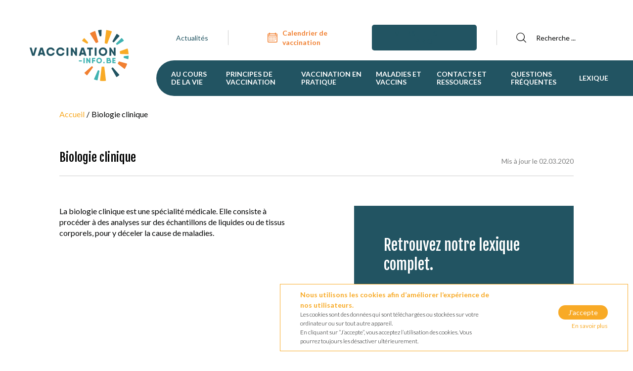

--- FILE ---
content_type: text/html; charset=UTF-8
request_url: https://www.vaccination-info.be/glossary/biologie-clinique/
body_size: 8585
content:
<!DOCTYPE html>
<!--[if IE 6]>
<html class="ie lte-ie9 lte-ie8 lte-ie7 ie6" lang="fr-FR">
<![endif]-->
<!--[if IE 7]>
<html class="ie lte-ie9 lte-ie8 lte-ie7 ie7" lang="fr-FR">
<![endif]-->
<!--[if IE 8]>
<html class="ie lte-ie9 lte-ie8 ie8" lang="fr-FR">
<![endif]-->
<!--[if IE 9]>
<html class="ie lte-ie9 ie9" lang="fr-FR">
<![endif]-->
<!--[if !(IE 6) | !(IE 7) | !(IE 8) | !(IE 9)  ]><!-->
<html lang="fr-FR">
<!--<![endif]-->

<head>
   <!-- Matomo -->
   <script>
   var _paq = window._paq = window._paq || [];
   /* tracker methods like "setCustomDimension" should be called before "trackPageView" */
   _paq.push(["setDocumentTitle", document.domain + "/" + document.title]);
   _paq.push(["setCookieDomain", "*.www.vaccination-info.be"]);
   _paq.push(["setDomains", ["*.www.vaccination-info.be"]]);
   _paq.push(["setDoNotTrack", true]);
   _paq.push(["disableCookies"]);
   _paq.push(['trackPageView']);
   _paq.push(['enableLinkTracking']);
   (function() {
      var u="//matomo.questionsante.be/";
      _paq.push(['setTrackerUrl', u+'matomo.php']);
      _paq.push(['setSiteId', '5']);
      var d=document, g=d.createElement('script'), s=d.getElementsByTagName('script')[0];
      g.async=true; g.src=u+'matomo.js'; s.parentNode.insertBefore(g,s);
   })();
   </script>
   <noscript><p><img referrerpolicy="no-referrer-when-downgrade" src="//matomo.questionsante.be/matomo.php?idsite=5&amp;rec=1" style="border:0;" alt="" /></p></noscript>
   <!-- End Matomo Code -->


   <!-- Global site tag (gtag.js) - Google Analytics -->
   <script async src="https://www.googletagmanager.com/gtag/js?id=UA-149451572-1"></script>
   <script>
   window.dataLayer = window.dataLayer || [];

   function gtag() {
      dataLayer.push(arguments);
   }
   gtag('js', new Date());

   gtag('config', 'UA-149451572-1');
   </script>


   <meta charset="UTF-8" />

   <meta name="HandheldFriendly" content="true" />
   <meta name="viewport" content="width=device-width, initial-scale=1.0" />
   <link rel="profile" href="http://gmpg.org/xfn/11" />
   <link rel="stylesheet" href="https://www.vaccination-info.be/wp-content/themes/gbl-toolbox/no-grunt.css">

   <meta name="author" content="Vaccination info" />

   <link href="https://fonts.googleapis.com/css?family=Fjalla+One|Lato:300,400,700" rel="stylesheet">
   <link rel="alternate" type="application/rss+xml" title="S'abonner au flux rss de vaccination-info"
      href="https://www.vaccination-info.be/feed" />

   <!--[if lt IE 9]>
<script type="text/javascript" src="https://www.vaccination-info.be/wp-content/themes/gbl-toolbox/js/html5.js" ></script>
<![endif]-->

   	<meta name="msapplication-square70x70logo" content="https://www.vaccination-info.be/wp-content/themes/gbl-toolbox/img/favicon/windows-tile-70x70.png">
	<meta name="msapplication-square150x150logo" content="https://www.vaccination-info.be/wp-content/themes/gbl-toolbox/img/favicon/windows-tile-150x150.png">
	<meta name="msapplication-square310x310logo" content="https://www.vaccination-info.be/wp-content/themes/gbl-toolbox/img/favicon/windows-tile-310x310.png">
	<meta name="msapplication-TileImage" content="https://www.vaccination-info.be/wp-content/themes/gbl-toolbox/img/favicon/windows-tile-144x144.png">
	<meta name="msapplication-TileColor" content="#B79147">
	<link rel="apple-touch-icon-precomposed" sizes="152x152" href="https://www.vaccination-info.be/wp-content/themes/gbl-toolbox/img/favicon/apple-touch-icon-152x152-precomposed.png">
	<link rel="apple-touch-icon-precomposed" sizes="120x120" href="https://www.vaccination-info.be/wp-content/themes/gbl-toolbox/img/favicon/apple-touch-icon-120x120-precomposed.png">
	<link rel="apple-touch-icon-precomposed" sizes="76x76" href="https://www.vaccination-info.be/wp-content/themes/gbl-toolbox/img/favicon/apple-touch-icon-76x76-precomposed.png">
	<link rel="apple-touch-icon-precomposed" sizes="60x60" href="https://www.vaccination-info.be/wp-content/themes/gbl-toolbox/img/favicon/apple-touch-icon-60x60-precomposed.png">
	<link rel="apple-touch-icon-precomposed" sizes="144x144" href="https://www.vaccination-info.be/wp-content/themes/gbl-toolbox/img/favicon/apple-touch-icon-144x144-precomposed.png">
	<link rel="apple-touch-icon-precomposed" sizes="114x114" href="https://www.vaccination-info.be/wp-content/themes/gbl-toolbox/img/favicon/apple-touch-icon-114x114-precomposed.png">
	<link rel="apple-touch-icon-precomposed" sizes="72x72" href="https://www.vaccination-info.be/wp-content/themes/gbl-toolbox/img/favicon/apple-touch-icon-72x72-precomposed.png">
	<link rel="apple-touch-icon" sizes="57x57" href="https://www.vaccination-info.be/wp-content/themes/gbl-toolbox/img/favicon/apple-touch-icon.png">
	<link rel="icon" sizes="228x228" href="https://www.vaccination-info.be/wp-content/themes/gbl-toolbox/img/favicon/coast-icon-228x228.png">
	<link rel="shortcut icon" href="https://www.vaccination-info.be/wp-content/themes/gbl-toolbox/img/favicon/favicon.ico">
	<link rel="icon" type="image/png" sizes="64x64" href="https://www.vaccination-info.be/wp-content/themes/gbl-toolbox/img/favicon/favicon.png">

   <meta name='robots' content='max-image-preview:large' />
	<style>img:is([sizes="auto" i], [sizes^="auto," i]) { contain-intrinsic-size: 3000px 1500px }</style>
	<title>Biologie clinique | vaccination-info</title>
<meta name="description" content="La biologie clinique consiste à procéder à des analyses sur des échantillons pour y déceler la cause de maladies.">
<meta property="og:title" content="Biologie clinique | vaccination-info" />
<meta property="og:url" content="https://www.vaccination-info.be/glossary/biologie-clinique/" />
<meta property="og:image" content="https://www.vaccination-info.be/wp-content/uploads/2019/03/og-image.jpg" />
<meta property="og:description" content="La biologie clinique consiste à procéder à des analyses sur des échantillons pour y déceler la cause de maladies." />
<meta property="og:type" content="article" />
<link rel="image_src" href="https://www.vaccination-info.be/wp-content/uploads/2019/03/og-image.jpg" /><link rel='stylesheet' id='wp-block-library-css' href='https://www.vaccination-info.be/wp-includes/css/dist/block-library/style.min.css?ver=6.8.3' type='text/css' media='all' />
<style id='classic-theme-styles-inline-css' type='text/css'>
/*! This file is auto-generated */
.wp-block-button__link{color:#fff;background-color:#32373c;border-radius:9999px;box-shadow:none;text-decoration:none;padding:calc(.667em + 2px) calc(1.333em + 2px);font-size:1.125em}.wp-block-file__button{background:#32373c;color:#fff;text-decoration:none}
</style>
<style id='safe-svg-svg-icon-style-inline-css' type='text/css'>
.safe-svg-cover{text-align:center}.safe-svg-cover .safe-svg-inside{display:inline-block;max-width:100%}.safe-svg-cover svg{fill:currentColor;height:100%;max-height:100%;max-width:100%;width:100%}

</style>
<style id='global-styles-inline-css' type='text/css'>
:root{--wp--preset--aspect-ratio--square: 1;--wp--preset--aspect-ratio--4-3: 4/3;--wp--preset--aspect-ratio--3-4: 3/4;--wp--preset--aspect-ratio--3-2: 3/2;--wp--preset--aspect-ratio--2-3: 2/3;--wp--preset--aspect-ratio--16-9: 16/9;--wp--preset--aspect-ratio--9-16: 9/16;--wp--preset--color--black: #000000;--wp--preset--color--cyan-bluish-gray: #abb8c3;--wp--preset--color--white: #ffffff;--wp--preset--color--pale-pink: #f78da7;--wp--preset--color--vivid-red: #cf2e2e;--wp--preset--color--luminous-vivid-orange: #ff6900;--wp--preset--color--luminous-vivid-amber: #fcb900;--wp--preset--color--light-green-cyan: #7bdcb5;--wp--preset--color--vivid-green-cyan: #00d084;--wp--preset--color--pale-cyan-blue: #8ed1fc;--wp--preset--color--vivid-cyan-blue: #0693e3;--wp--preset--color--vivid-purple: #9b51e0;--wp--preset--gradient--vivid-cyan-blue-to-vivid-purple: linear-gradient(135deg,rgba(6,147,227,1) 0%,rgb(155,81,224) 100%);--wp--preset--gradient--light-green-cyan-to-vivid-green-cyan: linear-gradient(135deg,rgb(122,220,180) 0%,rgb(0,208,130) 100%);--wp--preset--gradient--luminous-vivid-amber-to-luminous-vivid-orange: linear-gradient(135deg,rgba(252,185,0,1) 0%,rgba(255,105,0,1) 100%);--wp--preset--gradient--luminous-vivid-orange-to-vivid-red: linear-gradient(135deg,rgba(255,105,0,1) 0%,rgb(207,46,46) 100%);--wp--preset--gradient--very-light-gray-to-cyan-bluish-gray: linear-gradient(135deg,rgb(238,238,238) 0%,rgb(169,184,195) 100%);--wp--preset--gradient--cool-to-warm-spectrum: linear-gradient(135deg,rgb(74,234,220) 0%,rgb(151,120,209) 20%,rgb(207,42,186) 40%,rgb(238,44,130) 60%,rgb(251,105,98) 80%,rgb(254,248,76) 100%);--wp--preset--gradient--blush-light-purple: linear-gradient(135deg,rgb(255,206,236) 0%,rgb(152,150,240) 100%);--wp--preset--gradient--blush-bordeaux: linear-gradient(135deg,rgb(254,205,165) 0%,rgb(254,45,45) 50%,rgb(107,0,62) 100%);--wp--preset--gradient--luminous-dusk: linear-gradient(135deg,rgb(255,203,112) 0%,rgb(199,81,192) 50%,rgb(65,88,208) 100%);--wp--preset--gradient--pale-ocean: linear-gradient(135deg,rgb(255,245,203) 0%,rgb(182,227,212) 50%,rgb(51,167,181) 100%);--wp--preset--gradient--electric-grass: linear-gradient(135deg,rgb(202,248,128) 0%,rgb(113,206,126) 100%);--wp--preset--gradient--midnight: linear-gradient(135deg,rgb(2,3,129) 0%,rgb(40,116,252) 100%);--wp--preset--font-size--small: 13px;--wp--preset--font-size--medium: 20px;--wp--preset--font-size--large: 36px;--wp--preset--font-size--x-large: 42px;--wp--preset--spacing--20: 0.44rem;--wp--preset--spacing--30: 0.67rem;--wp--preset--spacing--40: 1rem;--wp--preset--spacing--50: 1.5rem;--wp--preset--spacing--60: 2.25rem;--wp--preset--spacing--70: 3.38rem;--wp--preset--spacing--80: 5.06rem;--wp--preset--shadow--natural: 6px 6px 9px rgba(0, 0, 0, 0.2);--wp--preset--shadow--deep: 12px 12px 50px rgba(0, 0, 0, 0.4);--wp--preset--shadow--sharp: 6px 6px 0px rgba(0, 0, 0, 0.2);--wp--preset--shadow--outlined: 6px 6px 0px -3px rgba(255, 255, 255, 1), 6px 6px rgba(0, 0, 0, 1);--wp--preset--shadow--crisp: 6px 6px 0px rgba(0, 0, 0, 1);}:where(.is-layout-flex){gap: 0.5em;}:where(.is-layout-grid){gap: 0.5em;}body .is-layout-flex{display: flex;}.is-layout-flex{flex-wrap: wrap;align-items: center;}.is-layout-flex > :is(*, div){margin: 0;}body .is-layout-grid{display: grid;}.is-layout-grid > :is(*, div){margin: 0;}:where(.wp-block-columns.is-layout-flex){gap: 2em;}:where(.wp-block-columns.is-layout-grid){gap: 2em;}:where(.wp-block-post-template.is-layout-flex){gap: 1.25em;}:where(.wp-block-post-template.is-layout-grid){gap: 1.25em;}.has-black-color{color: var(--wp--preset--color--black) !important;}.has-cyan-bluish-gray-color{color: var(--wp--preset--color--cyan-bluish-gray) !important;}.has-white-color{color: var(--wp--preset--color--white) !important;}.has-pale-pink-color{color: var(--wp--preset--color--pale-pink) !important;}.has-vivid-red-color{color: var(--wp--preset--color--vivid-red) !important;}.has-luminous-vivid-orange-color{color: var(--wp--preset--color--luminous-vivid-orange) !important;}.has-luminous-vivid-amber-color{color: var(--wp--preset--color--luminous-vivid-amber) !important;}.has-light-green-cyan-color{color: var(--wp--preset--color--light-green-cyan) !important;}.has-vivid-green-cyan-color{color: var(--wp--preset--color--vivid-green-cyan) !important;}.has-pale-cyan-blue-color{color: var(--wp--preset--color--pale-cyan-blue) !important;}.has-vivid-cyan-blue-color{color: var(--wp--preset--color--vivid-cyan-blue) !important;}.has-vivid-purple-color{color: var(--wp--preset--color--vivid-purple) !important;}.has-black-background-color{background-color: var(--wp--preset--color--black) !important;}.has-cyan-bluish-gray-background-color{background-color: var(--wp--preset--color--cyan-bluish-gray) !important;}.has-white-background-color{background-color: var(--wp--preset--color--white) !important;}.has-pale-pink-background-color{background-color: var(--wp--preset--color--pale-pink) !important;}.has-vivid-red-background-color{background-color: var(--wp--preset--color--vivid-red) !important;}.has-luminous-vivid-orange-background-color{background-color: var(--wp--preset--color--luminous-vivid-orange) !important;}.has-luminous-vivid-amber-background-color{background-color: var(--wp--preset--color--luminous-vivid-amber) !important;}.has-light-green-cyan-background-color{background-color: var(--wp--preset--color--light-green-cyan) !important;}.has-vivid-green-cyan-background-color{background-color: var(--wp--preset--color--vivid-green-cyan) !important;}.has-pale-cyan-blue-background-color{background-color: var(--wp--preset--color--pale-cyan-blue) !important;}.has-vivid-cyan-blue-background-color{background-color: var(--wp--preset--color--vivid-cyan-blue) !important;}.has-vivid-purple-background-color{background-color: var(--wp--preset--color--vivid-purple) !important;}.has-black-border-color{border-color: var(--wp--preset--color--black) !important;}.has-cyan-bluish-gray-border-color{border-color: var(--wp--preset--color--cyan-bluish-gray) !important;}.has-white-border-color{border-color: var(--wp--preset--color--white) !important;}.has-pale-pink-border-color{border-color: var(--wp--preset--color--pale-pink) !important;}.has-vivid-red-border-color{border-color: var(--wp--preset--color--vivid-red) !important;}.has-luminous-vivid-orange-border-color{border-color: var(--wp--preset--color--luminous-vivid-orange) !important;}.has-luminous-vivid-amber-border-color{border-color: var(--wp--preset--color--luminous-vivid-amber) !important;}.has-light-green-cyan-border-color{border-color: var(--wp--preset--color--light-green-cyan) !important;}.has-vivid-green-cyan-border-color{border-color: var(--wp--preset--color--vivid-green-cyan) !important;}.has-pale-cyan-blue-border-color{border-color: var(--wp--preset--color--pale-cyan-blue) !important;}.has-vivid-cyan-blue-border-color{border-color: var(--wp--preset--color--vivid-cyan-blue) !important;}.has-vivid-purple-border-color{border-color: var(--wp--preset--color--vivid-purple) !important;}.has-vivid-cyan-blue-to-vivid-purple-gradient-background{background: var(--wp--preset--gradient--vivid-cyan-blue-to-vivid-purple) !important;}.has-light-green-cyan-to-vivid-green-cyan-gradient-background{background: var(--wp--preset--gradient--light-green-cyan-to-vivid-green-cyan) !important;}.has-luminous-vivid-amber-to-luminous-vivid-orange-gradient-background{background: var(--wp--preset--gradient--luminous-vivid-amber-to-luminous-vivid-orange) !important;}.has-luminous-vivid-orange-to-vivid-red-gradient-background{background: var(--wp--preset--gradient--luminous-vivid-orange-to-vivid-red) !important;}.has-very-light-gray-to-cyan-bluish-gray-gradient-background{background: var(--wp--preset--gradient--very-light-gray-to-cyan-bluish-gray) !important;}.has-cool-to-warm-spectrum-gradient-background{background: var(--wp--preset--gradient--cool-to-warm-spectrum) !important;}.has-blush-light-purple-gradient-background{background: var(--wp--preset--gradient--blush-light-purple) !important;}.has-blush-bordeaux-gradient-background{background: var(--wp--preset--gradient--blush-bordeaux) !important;}.has-luminous-dusk-gradient-background{background: var(--wp--preset--gradient--luminous-dusk) !important;}.has-pale-ocean-gradient-background{background: var(--wp--preset--gradient--pale-ocean) !important;}.has-electric-grass-gradient-background{background: var(--wp--preset--gradient--electric-grass) !important;}.has-midnight-gradient-background{background: var(--wp--preset--gradient--midnight) !important;}.has-small-font-size{font-size: var(--wp--preset--font-size--small) !important;}.has-medium-font-size{font-size: var(--wp--preset--font-size--medium) !important;}.has-large-font-size{font-size: var(--wp--preset--font-size--large) !important;}.has-x-large-font-size{font-size: var(--wp--preset--font-size--x-large) !important;}
:where(.wp-block-post-template.is-layout-flex){gap: 1.25em;}:where(.wp-block-post-template.is-layout-grid){gap: 1.25em;}
:where(.wp-block-columns.is-layout-flex){gap: 2em;}:where(.wp-block-columns.is-layout-grid){gap: 2em;}
:root :where(.wp-block-pullquote){font-size: 1.5em;line-height: 1.6;}
</style>
<link rel='stylesheet' id='gbl-style-css' href='https://www.vaccination-info.be/wp-content/themes/gbl-toolbox/style.css?v=1765892018&#038;ver=6.8.3' type='text/css' media='all' />
<script type="text/javascript" src="https://www.vaccination-info.be/wp-includes/js/jquery/jquery.min.js?ver=3.7.1" id="jquery-core-js"></script>
<script type="text/javascript" src="https://www.vaccination-info.be/wp-includes/js/jquery/jquery-migrate.min.js?ver=3.4.1" id="jquery-migrate-js"></script>
<script type="text/javascript" id="gbl_relevanssi-js-extra">
/* <![CDATA[ */
var frontendajax = {"ajaxurl":"https:\/\/www.vaccination-info.be\/wp-admin\/admin-ajax.php","page":"page-id-145"};
/* ]]> */
</script>
<script type="text/javascript" src="https://www.vaccination-info.be/wp-content/plugins/gbl_glossary/js/glossary.js" id="gbl_relevanssi-js"></script>
<link rel="https://api.w.org/" href="https://www.vaccination-info.be/wp-json/" /><link rel="canonical" href="https://www.vaccination-info.be/glossary/biologie-clinique/" />
<link rel="alternate" title="oEmbed (JSON)" type="application/json+oembed" href="https://www.vaccination-info.be/wp-json/oembed/1.0/embed?url=https%3A%2F%2Fwww.vaccination-info.be%2Fglossary%2Fbiologie-clinique%2F" />
<link rel="alternate" title="oEmbed (XML)" type="text/xml+oembed" href="https://www.vaccination-info.be/wp-json/oembed/1.0/embed?url=https%3A%2F%2Fwww.vaccination-info.be%2Fglossary%2Fbiologie-clinique%2F&#038;format=xml" />
<link rel="canonical" href="https://www.vaccination-info.be/glossary/biologie-clinique/" />
<!-- BEGIN Clicky Analytics v2.2.4 Tracking - https://wordpress.org/plugins/clicky-analytics/ -->
<script type="text/javascript">
  var clicky_custom = clicky_custom || {};
  clicky_custom.html_media_track = 1;
</script>
<script type="text/javascript">
  var clicky_custom = clicky_custom || {};
  clicky_custom.outbound_pattern = ['/go/','/out/'];
</script>

<script async src="//static.getclicky.com/101335901.js"></script>
<script src='//static.getclicky.com/inc/javascript/video/youtube.js'></script>
<!-- END Clicky Analytics v2.2.4 Tracking -->

		<style type="text/css" id="wp-custom-css">
			/* Menu superior 'Calendrier de Vaccination' en GSM */
@media only screen and (max-width: 768px) 
{
	#menu-item-5137 {
		left:110px;
		top:10px;
	}

  .link--calendar a {
    display: inline-flex !important;
    align-items: center !important;
    vertical-align: middle;
		text-align:center;
  }

  .link--calendar a > * {
    display: inline-block;
    line-height: 1.2;
  }

  .link--calendar svg,
  .link--calendar img,
  .link--calendar i {
    height: 1em;
    width: auto;
    vertical-align: middle;
    display: inline-block;
    position: relative;
    top: -20px; /* Ajusta este valor si sigue desalineado */
  }
}

/*menu superior texte 'Actualités' */
#menu-item-714 {
	a:link, a:visited, a:hover, a:active {
	font-weight: bold;
}
   font-weight: bold;
  }

/* Menu superior boton 'Vers le site PRO' */
#menu-item-5024 {
	
a:link, a:visited, a:hover, a:active {
	color: white;
	text-align: center;
  text-decoration: none;
  display: inline-block;
}

	text-decoration-color: white;
	color:#fff;
	background-color:#225462;
  display: inline-flex;
  text-align: center;
	text-transform: uppercase;
  overflow:
hidden;
	font-weight: 700;
  border-radius:.5rem;
  border: 2px solid var;
  position: relative;
  z-index: 1;
  transition:all .35s cubic-bezier(.455,.03,.515,.955);
  line-height: 1.2;
  letter-spacing: .2em;
  font-size: 1.4rem;
	margin-left:	20px;
  padding:
clamp(1rem,.99737rem + .00702vw,1.01rem) clamp(2rem,1.73684rem + .70175vw,3rem);
}
		</style>
		 			<!-- Google Analytics -->
 			<script>
 				(function(i,s,o,g,r,a,m){i['GoogleAnalyticsObject']=r;i[r]=i[r]||function(){
 					(i[r].q=i[r].q||[]).push(arguments)},i[r].l=1*new Date();a=s.createElement(o),
 					m=s.getElementsByTagName(o)[0];a.async=1;a.src=g;m.parentNode.insertBefore(a,m)
 				})(window,document,'script','https://www.google-analytics.com/analytics.js','ga');
 				ga('create', 'UA-135265268-1', 'auto');
 				ga('send', 'pageview');
 			</script>
 			<!-- End Google Analytics -->
 			
</head>

<body class="wp-singular glossary-template-default single single-glossary postid-949 wp-theme-gbl-toolbox blog">

   
   <header id="header-main" role="banner" class="appear_anim">
      <div id="branding">
                  <strong><a href="https://www.vaccination-info.be/" title="vaccination-info"
               rel="home">vaccination-info -
               </a></strong>
               </div>

      <div class="trigger-menu">
         <button class="burger-menu" role="widget">
            <span>Open-Close the menu</span>
         </button>
      </div>

      <nav id="access" role="navigation">
         <div class="sub-menu__container">
            <div class="menu-secondary-container"><ul id="menu-secondary" class="menu"><li id="menu-item-714" class="menu-item menu-item-type-post_type menu-item-object-page menu-item-714"><a href="https://www.vaccination-info.be/actualites/">Actualités</a></li>
<li id="menu-item-1736" class="link--calendar menu-item menu-item-type-post_type menu-item-object-page menu-item-1736"><a href="https://www.vaccination-info.be/calendrier-de-vaccination/">Calendrier de vaccination</a></li>
<li id="menu-item-5024" class="menu-item menu-item-type-custom menu-item-object-custom menu-item-5024"><a target="_blank" href="https://professionnels.vaccination-info.be/">Vers le site PRO</a></li>
</ul></div>            <form role="search" method="get" class="search-form" action="https://www.vaccination-info.be/">
			<input type="search" class="search-field" placeholder="Recherche ..." value="" name="s" title="Recherche:" />
				<input type="submit" class="search-submit" value="Recherche" />
	</form>
         </div>
         <div class="menu-main-container"><ul id="menu-main" class="menu"><li id="menu-item-406" class="no-cols menu-item menu-item-type-post_type menu-item-object-page menu-item-has-children menu-item-406"><a href="https://www.vaccination-info.be/au-cours-de-la-vie/">Au cours de la vie <span class="submenu-icon"></span></a>
<ul class="sub-menu">
	<li id="menu-item-485" class="menu-item menu-item-type-post_type menu-item-object-page menu-item-has-children menu-item-485"><a href="https://www.vaccination-info.be/moments-de-vie/">Moments de vie <span class="submenu-icon"></span></a>
	<ul class="sub-menu">
		<li id="menu-item-491" class="menu-item menu-item-type-post_type menu-item-object-page menu-item-491"><a href="https://www.vaccination-info.be/bebes/">Bébés</a></li>
		<li id="menu-item-490" class="menu-item menu-item-type-post_type menu-item-object-page menu-item-490"><a href="https://www.vaccination-info.be/enfants/">Enfants</a></li>
		<li id="menu-item-492" class="menu-item menu-item-type-post_type menu-item-object-page menu-item-492"><a href="https://www.vaccination-info.be/adolescents/">Adolescents</a></li>
		<li id="menu-item-488" class="menu-item menu-item-type-post_type menu-item-object-page menu-item-488"><a href="https://www.vaccination-info.be/adultes/">Adultes</a></li>
		<li id="menu-item-487" class="menu-item menu-item-type-post_type menu-item-object-page menu-item-487"><a href="https://www.vaccination-info.be/seniors-65-ans-et-plus/">Seniors</a></li>
		<li id="menu-item-489" class="menu-item menu-item-type-post_type menu-item-object-page menu-item-489"><a href="https://www.vaccination-info.be/grossesse-et-projet-de-grossesse/">Grossesse</a></li>
	</ul>
</li>
	<li id="menu-item-484" class="menu-item menu-item-type-post_type menu-item-object-page menu-item-has-children menu-item-484"><a href="https://www.vaccination-info.be/milieux-de-vie/">Milieux de vie <span class="submenu-icon"></span></a>
	<ul class="sub-menu">
		<li id="menu-item-495" class="menu-item menu-item-type-post_type menu-item-object-page menu-item-495"><a href="https://www.vaccination-info.be/milieux-daccueil-et-petite-enfance/">Milieux d’accueil et petite enfance</a></li>
		<li id="menu-item-494" class="menu-item menu-item-type-post_type menu-item-object-page menu-item-494"><a href="https://www.vaccination-info.be/milieux-scolaires/">Milieux scolaires</a></li>
		<li id="menu-item-500" class="menu-item menu-item-type-post_type menu-item-object-page menu-item-500"><a href="https://www.vaccination-info.be/vaccination-au-travail/">Vaccination au travail</a></li>
		<li id="menu-item-501" class="menu-item menu-item-type-post_type menu-item-object-page menu-item-501"><a href="https://www.vaccination-info.be/vaccination-du-voyageur/">Vaccination du voyageur</a></li>
		<li id="menu-item-493" class="menu-item menu-item-type-post_type menu-item-object-page menu-item-493"><a href="https://www.vaccination-info.be/personnes-institutionnalisees/">Personnes institutionnalisées</a></li>
	</ul>
</li>
	<li id="menu-item-486" class="menu-item menu-item-type-post_type menu-item-object-page menu-item-has-children menu-item-486"><a href="https://www.vaccination-info.be/situations-de-sante-particulieres/">Situations de santé particulières <span class="submenu-icon"></span></a>
	<ul class="sub-menu">
		<li id="menu-item-506" class="menu-item menu-item-type-post_type menu-item-object-page menu-item-506"><a href="https://www.vaccination-info.be/immunodepression/">Immunodépression</a></li>
		<li id="menu-item-507" class="menu-item menu-item-type-post_type menu-item-object-page menu-item-507"><a href="https://www.vaccination-info.be/maladies-chroniques/">Maladies chroniques</a></li>
	</ul>
</li>
</ul>
</li>
<li id="menu-item-745" class="menu-item menu-item-type-post_type menu-item-object-page menu-item-has-children menu-item-745"><a href="https://www.vaccination-info.be/principes-de-vaccination/">Principes de vaccination <span class="submenu-icon"></span></a>
<ul class="sub-menu">
	<li id="menu-item-846" class="menu-item menu-item-type-post_type menu-item-object-page menu-item-846"><a href="https://www.vaccination-info.be/la-vaccination-c-est-quoi/">La vaccination, c&rsquo;est quoi ?</a></li>
	<li id="menu-item-845" class="menu-item menu-item-type-post_type menu-item-object-page menu-item-845"><a href="https://www.vaccination-info.be/quels-sont-les-benefices-individuels-et-collectifs-de-la-vaccination/">Bénéfices individuels et collectifs de la vaccination</a></li>
	<li id="menu-item-844" class="menu-item menu-item-type-post_type menu-item-object-page menu-item-844"><a href="https://www.vaccination-info.be/comment-un-vaccin-est-il-mis-sur-le-marche/">Comment un vaccin est-il mis sur le marché ?</a></li>
	<li id="menu-item-843" class="menu-item menu-item-type-post_type menu-item-object-page menu-item-843"><a href="https://www.vaccination-info.be/histoire-de-la-vaccination/">L’histoire de la vaccination</a></li>
</ul>
</li>
<li id="menu-item-746" class="menu-item menu-item-type-post_type menu-item-object-page menu-item-has-children menu-item-746"><a href="https://www.vaccination-info.be/la-vaccination-en-pratique/">Vaccination en pratique <span class="submenu-icon"></span></a>
<ul class="sub-menu">
	<li id="menu-item-842" class="menu-item menu-item-type-post_type menu-item-object-page menu-item-842"><a href="https://www.vaccination-info.be/contre-quelles-maladies-et-quand-se-faire-vacciner/">Contre quelles maladies et quand se faire vacciner ?</a></li>
	<li id="menu-item-841" class="menu-item menu-item-type-post_type menu-item-object-page menu-item-841"><a href="https://www.vaccination-info.be/par-qui-et-ou-se-faire-vacciner/">Par qui et où se faire vacciner ?</a></li>
	<li id="menu-item-840" class="menu-item menu-item-type-post_type menu-item-object-page menu-item-840"><a href="https://www.vaccination-info.be/comment-se-deroule-une-vaccination/">Comment se déroule une vaccination ?</a></li>
	<li id="menu-item-839" class="menu-item menu-item-type-post_type menu-item-object-page menu-item-839"><a href="https://www.vaccination-info.be/gratuite-et-remboursements-des-vaccins/">Gratuité et remboursements des vaccins</a></li>
	<li id="menu-item-838" class="menu-item menu-item-type-post_type menu-item-object-page menu-item-838"><a href="https://www.vaccination-info.be/documents-pratiques/">Documents pratiques</a></li>
	<li id="menu-item-837" class="menu-item menu-item-type-post_type menu-item-object-page menu-item-837"><a href="https://www.vaccination-info.be/quels-sont-les-vaccins-disponibles-en-belgique/">Vaccins disponibles en Belgique</a></li>
	<li id="menu-item-836" class="menu-item menu-item-type-post_type menu-item-object-page menu-item-836"><a href="https://www.vaccination-info.be/quelle-est-la-politique-de-vaccination-en-belgique/">Politique de vaccination en Belgique</a></li>
</ul>
</li>
<li id="menu-item-247" class="menu-item menu-item-type-post_type menu-item-object-page menu-item-has-children menu-item-247"><a href="https://www.vaccination-info.be/maladies-et-vaccins/">Maladies et vaccins <span class="submenu-icon"></span></a>
<ul class="sub-menu">
	<li id="menu-item-3649" class="menu-item menu-item-type-post_type menu-item-object-maladies menu-item-3649"><a href="https://www.vaccination-info.be/maladie/covid-19/">COVID-19</a></li>
	<li id="menu-item-280" class="menu-item menu-item-type-post_type menu-item-object-maladies menu-item-280"><a href="https://www.vaccination-info.be/maladie/coqueluche/">Coqueluche</a></li>
	<li id="menu-item-278" class="menu-item menu-item-type-post_type menu-item-object-maladies menu-item-278"><a href="https://www.vaccination-info.be/maladie/diphterie/">Diphtérie</a></li>
	<li id="menu-item-769" class="menu-item menu-item-type-post_type menu-item-object-maladies menu-item-769"><a href="https://www.vaccination-info.be/maladie/encephalite-japonaise/">Encéphalite japonaise</a></li>
	<li id="menu-item-766" class="menu-item menu-item-type-post_type menu-item-object-maladies menu-item-766"><a href="https://www.vaccination-info.be/maladie/encephalite-a-tiques/">Encéphalite à tiques</a></li>
	<li id="menu-item-285" class="menu-item menu-item-type-post_type menu-item-object-maladies menu-item-285"><a href="https://www.vaccination-info.be/maladie/fievre-jaune/">Fièvre jaune</a></li>
	<li id="menu-item-772" class="menu-item menu-item-type-post_type menu-item-object-maladies menu-item-772"><a href="https://www.vaccination-info.be/maladie/fievre-typhoide/">Fièvre typhoïde</a></li>
	<li id="menu-item-776" class="menu-item menu-item-type-post_type menu-item-object-maladies menu-item-776"><a href="https://www.vaccination-info.be/maladie/gastro-enterite-a-rotavirus/">Gastro-entérite à rotavirus</a></li>
	<li id="menu-item-279" class="menu-item menu-item-type-post_type menu-item-object-maladies menu-item-279"><a href="https://www.vaccination-info.be/maladie/grippe/">Grippe</a></li>
	<li id="menu-item-779" class="menu-item menu-item-type-post_type menu-item-object-maladies menu-item-779"><a href="https://www.vaccination-info.be/maladie/hepatite-a/">Hépatite A</a></li>
	<li id="menu-item-782" class="menu-item menu-item-type-post_type menu-item-object-maladies menu-item-782"><a href="https://www.vaccination-info.be/maladie/hepatite-b/">Hépatite B</a></li>
	<li id="menu-item-788" class="menu-item menu-item-type-post_type menu-item-object-maladies menu-item-788"><a href="https://www.vaccination-info.be/maladie/infections-a-haemophilus-influenzae-de-type-b/">Infections à <i>Haemophilus influenzae</i> de type b</a></li>
	<li id="menu-item-785" class="menu-item menu-item-type-post_type menu-item-object-maladies menu-item-785"><a href="https://www.vaccination-info.be/maladie/infections-a-papillomavirus-humains-hpv/">Infections à papillomavirus humains (HPV)</a></li>
	<li id="menu-item-4272" class="menu-item menu-item-type-post_type menu-item-object-maladies menu-item-4272"><a href="https://www.vaccination-info.be/maladie/variole-du-singe/">Mpox (variole du singe)</a></li>
	<li id="menu-item-792" class="menu-item menu-item-type-post_type menu-item-object-maladies menu-item-792"><a href="https://www.vaccination-info.be/maladie/meningites-et-septicemies-a-meningocoques/">Méningites et septicémies à méningocoques</a></li>
	<li id="menu-item-795" class="menu-item menu-item-type-post_type menu-item-object-maladies menu-item-795"><a href="https://www.vaccination-info.be/maladie/meningites-pneumonies-et-septicemies-a-pneumocoque/">Méningites, pneumonies et septicémies à pneumocoque</a></li>
	<li id="menu-item-799" class="menu-item menu-item-type-post_type menu-item-object-maladies menu-item-799"><a href="https://www.vaccination-info.be/maladie/oreillons/">Oreillons</a></li>
	<li id="menu-item-803" class="menu-item menu-item-type-post_type menu-item-object-maladies menu-item-803"><a href="https://www.vaccination-info.be/maladie/poliomyelite/">Poliomyélite</a></li>
	<li id="menu-item-281" class="menu-item menu-item-type-post_type menu-item-object-maladies menu-item-281"><a href="https://www.vaccination-info.be/maladie/rage/">Rage</a></li>
	<li id="menu-item-806" class="menu-item menu-item-type-post_type menu-item-object-maladies menu-item-806"><a href="https://www.vaccination-info.be/maladie/rougeole/">Rougeole</a></li>
	<li id="menu-item-809" class="menu-item menu-item-type-post_type menu-item-object-maladies menu-item-809"><a href="https://www.vaccination-info.be/maladie/rubeole/">Rubéole</a></li>
	<li id="menu-item-812" class="menu-item menu-item-type-post_type menu-item-object-maladies menu-item-812"><a href="https://www.vaccination-info.be/maladie/tuberculose/">Tuberculose</a></li>
	<li id="menu-item-763" class="menu-item menu-item-type-post_type menu-item-object-maladies menu-item-763"><a href="https://www.vaccination-info.be/maladie/tetanos/">Tétanos</a></li>
	<li id="menu-item-277" class="menu-item menu-item-type-post_type menu-item-object-maladies menu-item-277"><a href="https://www.vaccination-info.be/maladie/varicelle/">Varicelle</a></li>
	<li id="menu-item-4716" class="menu-item menu-item-type-post_type menu-item-object-maladies menu-item-4716"><a href="https://www.vaccination-info.be/maladie/vrs/">Virus Respiratoire Syncytial (VRS) (RSV en anglais)</a></li>
</ul>
</li>
<li id="menu-item-248" class="menu-item menu-item-type-post_type menu-item-object-page menu-item-248"><a href="https://www.vaccination-info.be/contacts-et-ressources/">Contacts et ressources</a></li>
<li id="menu-item-250" class="menu-item menu-item-type-post_type menu-item-object-page menu-item-250"><a href="https://www.vaccination-info.be/faq/">Questions fréquentes</a></li>
<li id="menu-item-249" class="menu-item menu-item-type-post_type menu-item-object-page menu-item-249"><a href="https://www.vaccination-info.be/lexique/">Lexique</a></li>
</ul></div>      </nav><!-- #access -->

   </header><!-- #branding -->

   <main role="main" class="hfeed site">
<div id="primary" class="content-area">

	
		<article id="post-949" class="h-entry" itemscope itemtype="http://schema.org/NewsArticle">
						<div class="content">
				<div class="breadcrumb"><a href="https://www.vaccination-info.be">Accueil</a>  <span>Biologie clinique</span></div>
				<header class="single__header">
					<h1 itemprop="name" class="p-name">Biologie clinique</h1>
					<time itemprop="datePublished" class="dt-published" datetime="2019-03-17 8:57:09">Mis à jour le&nbsp;02.03.2020</time>
				</header><!-- .entry-header -->

				<section class="section-flexible section-doubleblock">
					<div class="inner">
						<div class="content block">
							<p>La biologie clinique est une spécialité médicale. Elle consiste à procéder à des analyses sur des échantillons de liquides ou de tissus corporels, pour y déceler la cause de maladies.</p>
						</div>
						<div class="content block bg-color">
							<div class="text">
								<p>Retrouvez notre lexique complet.</p>
								<a class="btn" href="">En savoir plus</a>
							</div>
						</div>

					</div>
				</section>

			</div>
		</article><!-- #post-949 -->

	
</div><!-- #content -->


</main>

<div class="wrapper-back-top">
	<div id="toTop" class="back-top"></div>
</div>

<footer id="footer-main" class="appear_anim">
	<div class="colophon" role="contentinfo">
		<div class="wrapper-left">
			<div class="partners">
				<a href="https://questionsante.org/" target="_blank"><img alt="Question SANTÉ" src="https://www.vaccination-info.be/wp-content/themes/gbl-toolbox/img/svg/logo-qs.svg"></a>
				<a href="https://www.aviq.be/" target="_blank"><img alt="Agence pour une Vie de Qualité" src="https://www.vaccination-info.be/wp-content/themes/gbl-toolbox/img/svg/logo-wallonie.svg"></a>
				<a href="https://www.wallonie.be/fr/plans-wallons/plan-de-relance-de-la-wallonie" target="_blank"><img alt="Plan de relance de la Wallonie" src="https://www.vaccination-info.be/wp-content/themes/gbl-toolbox/img/png/logo_PRW.png"></a>
				<a href="https://www.spfb.brussels/" target="_blank"><img alt="Service public francophone bruxellois" src="https://www.vaccination-info.be/wp-content/themes/gbl-toolbox/img/svg/logo-bxl.svg"></a>
				<a href="http://www.one.be/" target="_blank"><img alt="ONE" src="https://www.vaccination-info.be/wp-content/themes/gbl-toolbox/img/svg/logo-one.svg"></a>
				<a href="https://www.federation-wallonie-bruxelles.be/" target="_blank"><img alt="Fédération Wallonie-Bruxelles" src="https://www.vaccination-info.be/wp-content/themes/gbl-toolbox/img/svg/logo_fwb.svg"></a>
			</div>
			<div class="wrapper-credit">
													<p class="credit">© Copyright 2026 vaccination-info - All rights reserved</p>
								<nav class="gdpr-menu" role="navigation">
					<div class="menu-gdpr-menu-container"><ul id="menu-gdpr-menu" class="menu"><li id="menu-item-6" class="menu-item menu-item-type-post_type menu-item-object-page menu-item-6"><a href="https://www.vaccination-info.be/mentions-legales/">Mentions légales</a></li>
<li id="menu-item-8" class="menu-item menu-item-type-post_type menu-item-object-page menu-item-privacy-policy menu-item-8"><a rel="privacy-policy" href="https://www.vaccination-info.be/politique-de-confidentialite/">Politique de confidentialité</a></li>
<li id="menu-item-10" class="menu-item menu-item-type-post_type menu-item-object-page menu-item-10"><a href="https://www.vaccination-info.be/utilisation-des-cookies/">Utilisation des cookies</a></li>
<li id="menu-item-5137" class="menu-item menu-item-type-post_type menu-item-object-page menu-item-5137"><a href="https://www.vaccination-info.be/vaccine-safety-net/">Vaccine Safety Net</a></li>
</ul></div>				</nav>
			</div>
		</div>
		<p class="copyright">
			<a rel="nofollow" href="http://www.globulebleu.com" title="Visiter le site de globulebleu">Réalisé par Globule Bleu</a>
		</p>
	</div>
</footer><!-- footer-main -->

<!--[if (lt IE 9) & (!IEMobile)]>
    <script type="text/javascript" src="//cdnjs.cloudflare.com/ajax/libs/respond.js/1.3.0/respond.js" ></script>
	<script type="text/javascript" src="//cdnjs.cloudflare.com/ajax/libs/nwmatcher/1.2.5/nwmatcher.min.js"></script>
	<script type="text/javascript" src="//cdnjs.cloudflare.com/ajax/libs/selectivizr/1.0.2/selectivizr-min.js" ></script>
	<script type="text/javascript" src="//cdnjs.cloudflare.com/ajax/libs/placeholders/2.1.0/placeholders.js" ></script>
<![endif]-->

<script type="speculationrules">
{"prefetch":[{"source":"document","where":{"and":[{"href_matches":"\/*"},{"not":{"href_matches":["\/wp-*.php","\/wp-admin\/*","\/wp-content\/uploads\/*","\/wp-content\/*","\/wp-content\/plugins\/*","\/wp-content\/themes\/gbl-toolbox\/*","\/*\\?(.+)"]}},{"not":{"selector_matches":"a[rel~=\"nofollow\"]"}},{"not":{"selector_matches":".no-prefetch, .no-prefetch a"}}]},"eagerness":"conservative"}]}
</script>
<!--googleoff: index-->
    			<div class="cookies-law-info hidden">
    				<div class="cookies-wrapper">
    					<div class="cookies-content"><p><strong>Nous utilisons les cookies afin d’améliorer l’expérience de nos utilisateurs.</strong><br />
Les cookies sont des données qui sont téléchargées ou stockées sur votre ordinateur ou sur tout autre appareil.</p>
<p>En cliquant sur ”J’accepte”, vous acceptez l’utilisation des cookies. Vous pourrez toujours les désactiver ultérieurement.</p>
</div>
    					<div class="cookies-buttons">
    						<button type="button" class="agree-button">J'accepte</button>
    						<a href="https://www.vaccination-info.be/utilisation-des-cookies/" class="find-more-button">En savoir plus</a>
    					</div>
    				</div>
    		</div><!--googleon: index--><script type="text/javascript" src="https://www.vaccination-info.be/wp-content/themes/gbl-toolbox/js/bootstrap3/transition.js" id="bootstrapTransition-js"></script>
<script type="text/javascript" src="https://www.vaccination-info.be/wp-content/themes/gbl-toolbox/js/bootstrap3/tab.js" id="bootstrapTabs-js"></script>
<script type="text/javascript" src="https://www.vaccination-info.be/wp-content/themes/gbl-toolbox/js/jquery-match-height.js" id="matchheight-js"></script>
<script type="text/javascript" src="https://www.vaccination-info.be/wp-content/themes/gbl-toolbox/js/owl.carousel.min.js" id="owlcarousel-js"></script>
<script type="text/javascript" src="https://www.vaccination-info.be/wp-content/themes/gbl-toolbox/js/bootstrap3/collapse.js" id="collapse-js"></script>
<script type="text/javascript" src="https://www.vaccination-info.be/wp-content/themes/gbl-toolbox/js/jquery.waypoints.js" id="waypoint-js"></script>
<script type="text/javascript" src="https://www.vaccination-info.be/wp-content/themes/gbl-toolbox/js/bootstrap3/tooltip.js" id="tooltip-js"></script>
<script type="text/javascript" src="https://www.vaccination-info.be/wp-content/themes/gbl-toolbox/js/fontawesome-all.min.js" id="fontawesome-js"></script>
<script type="text/javascript" src="https://www.vaccination-info.be/wp-content/themes/gbl-toolbox/js/main.js" id="gbl-toolbox-js"></script>
<script type="text/javascript" id="cookie-agreed-js-extra">
/* <![CDATA[ */
var cookie = {"validity":"360"};
/* ]]> */
</script>
<script type="text/javascript" src="https://www.vaccination-info.be/wp-content/plugins/gbl-gdpr/js/cookies_disclaimer.js" id="cookie-agreed-js"></script>

<style>
	.tooltip-inner {
		max-width: 300px !important;
	}
</style>
</body>
</html>


--- FILE ---
content_type: text/css
request_url: https://www.vaccination-info.be/wp-content/themes/gbl-toolbox/style.css?v=1765892018&ver=6.8.3
body_size: 26243
content:
@charset "UTF-8";
/*!
Theme Name: gbl toolbox
Theme URI: http://www.globulebleu.com
Author: globulebleu
Author URI: http://www.globulebleu.com
Description: gbl toolbox
Version: 3.6
!*/
.clearfix,
.container,
.container-fluid,
.row {
  *zoom: 1;
}
.clearfix:before,
.clearfix:after,
.container:before,
.container:after,
.container-fluid:before,
.container-fluid:after,
.row:before,
.row:after {
  content: " ";
  display: table;
}
.clearfix:after,
.container:after,
.container-fluid:after,
.row:after {
  clear: both;
}
.clearfix:before,
.clearfix:after,
.container:before,
.container:after,
.container-fluid:before,
.container-fluid:after,
.row:before,
.row:after {
  content: " ";
  display: table;
}
.clearfix:after,
.container:after,
.container-fluid:after,
.row:after {
  clear: both;
}
.center-block {
  display: block;
  margin-left: auto;
  margin-right: auto;
}
.pull-right {
  float: right !important;
}
.pull-left {
  float: left !important;
}
.hide {
  display: none !important;
}
.show {
  display: block !important;
}
.invisible {
  visibility: hidden;
}
.text-hide {
  font: 0/0 a;
  color: transparent;
  text-shadow: none;
  background-color: transparent;
  border: 0;
}
.hidden {
  display: none !important;
  visibility: hidden !important;
}
.affix {
  position: fixed;
}
@-ms-viewport {
  width: device-width;
}
.visible-xs,
.visible-sm,
.visible-md,
.visible-lg {
  display: none !important;
}
.visible-xs-block,
.visible-xs-inline,
.visible-xs-inline-block,
.visible-sm-block,
.visible-sm-inline,
.visible-sm-inline-block,
.visible-md-block,
.visible-md-inline,
.visible-md-inline-block,
.visible-lg-block,
.visible-lg-inline,
.visible-lg-inline-block {
  display: none !important;
}
@media (max-width: 767px) {
  .visible-xs {
    display: block !important;
  }
  table.visible-xs {
    display: table;
  }
  tr.visible-xs {
    display: table-row !important;
  }
  th.visible-xs,
  td.visible-xs {
    display: table-cell !important;
  }
}
@media (max-width: 767px) {
  .visible-xs-block {
    display: block !important;
  }
}
@media (max-width: 767px) {
  .visible-xs-inline {
    display: inline !important;
  }
}
@media (max-width: 767px) {
  .visible-xs-inline-block {
    display: inline-block !important;
  }
}
@media (min-width: 768px) and (max-width: 991px) {
  .visible-sm {
    display: block !important;
  }
  table.visible-sm {
    display: table;
  }
  tr.visible-sm {
    display: table-row !important;
  }
  th.visible-sm,
  td.visible-sm {
    display: table-cell !important;
  }
}
@media (min-width: 768px) and (max-width: 991px) {
  .visible-sm-block {
    display: block !important;
  }
}
@media (min-width: 768px) and (max-width: 991px) {
  .visible-sm-inline {
    display: inline !important;
  }
}
@media (min-width: 768px) and (max-width: 991px) {
  .visible-sm-inline-block {
    display: inline-block !important;
  }
}
@media (min-width: 992px) and (max-width: 1199px) {
  .visible-md {
    display: block !important;
  }
  table.visible-md {
    display: table;
  }
  tr.visible-md {
    display: table-row !important;
  }
  th.visible-md,
  td.visible-md {
    display: table-cell !important;
  }
}
@media (min-width: 992px) and (max-width: 1199px) {
  .visible-md-block {
    display: block !important;
  }
}
@media (min-width: 992px) and (max-width: 1199px) {
  .visible-md-inline {
    display: inline !important;
  }
}
@media (min-width: 992px) and (max-width: 1199px) {
  .visible-md-inline-block {
    display: inline-block !important;
  }
}
@media (min-width: 1200px) {
  .visible-lg {
    display: block !important;
  }
  table.visible-lg {
    display: table;
  }
  tr.visible-lg {
    display: table-row !important;
  }
  th.visible-lg,
  td.visible-lg {
    display: table-cell !important;
  }
}
@media (min-width: 1200px) {
  .visible-lg-block {
    display: block !important;
  }
}
@media (min-width: 1200px) {
  .visible-lg-inline {
    display: inline !important;
  }
}
@media (min-width: 1200px) {
  .visible-lg-inline-block {
    display: inline-block !important;
  }
}
@media (max-width: 767px) {
  .hidden-xs {
    display: none !important;
  }
}
@media (min-width: 768px) and (max-width: 991px) {
  .hidden-sm {
    display: none !important;
  }
}
@media (min-width: 992px) and (max-width: 1199px) {
  .hidden-md {
    display: none !important;
  }
}
@media (min-width: 1200px) {
  .hidden-lg {
    display: none !important;
  }
}
.visible-print {
  display: none !important;
}
@media print {
  .visible-print {
    display: block !important;
  }
  table.visible-print {
    display: table;
  }
  tr.visible-print {
    display: table-row !important;
  }
  th.visible-print,
  td.visible-print {
    display: table-cell !important;
  }
}
.visible-print-block {
  display: none !important;
}
@media print {
  .visible-print-block {
    display: block !important;
  }
}
.visible-print-inline {
  display: none !important;
}
@media print {
  .visible-print-inline {
    display: inline !important;
  }
}
.visible-print-inline-block {
  display: none !important;
}
@media print {
  .visible-print-inline-block {
    display: inline-block !important;
  }
}
@media print {
  .hidden-print {
    display: none !important;
  }
}
/*! normalize.css v3.0.2 | MIT License | git.io/normalize */
html {
  font-family: sans-serif;
  -ms-text-size-adjust: 100%;
  -webkit-text-size-adjust: 100%;
}
body {
  margin: 0;
}
article,
aside,
details,
figcaption,
figure,
footer,
header,
hgroup,
main,
menu,
nav,
section,
summary {
  display: block;
}
audio,
canvas,
progress,
video {
  display: inline-block;
  vertical-align: baseline;
}
audio:not([controls]) {
  display: none;
  height: 0;
}
[hidden],
template {
  display: none;
}
a {
  background-color: transparent;
}
a:active,
a:hover {
  outline: 0;
}
abbr[title] {
  border-bottom: 1px dotted;
}
b,
strong {
  font-weight: bold;
}
dfn {
  font-style: italic;
}
h1 {
  font-size: 2em;
  margin: 0.67em 0;
}
mark {
  background: #ff0;
  color: #000;
}
small {
  font-size: 80%;
}
sub,
sup {
  font-size: 75%;
  line-height: 0;
  position: relative;
  vertical-align: baseline;
}
sup {
  top: -0.5em;
}
sub {
  bottom: -0.25em;
}
img {
  border: 0;
}
svg:not(:root) {
  overflow: hidden;
}
figure {
  margin: 1em 40px;
}
hr {
  -moz-box-sizing: content-box;
  box-sizing: content-box;
  height: 0;
}
pre {
  overflow: auto;
}
code,
kbd,
pre,
samp {
  font-family: monospace, monospace;
  font-size: 1em;
}
button,
input,
optgroup,
select,
textarea {
  color: inherit;
  font: inherit;
  margin: 0;
}
button {
  overflow: visible;
}
button,
select {
  text-transform: none;
}
button,
html input[type="button"],
input[type="reset"],
input[type="submit"] {
  -webkit-appearance: button;
  cursor: pointer;
}
button[disabled],
html input[disabled] {
  cursor: default;
}
button::-moz-focus-inner,
input::-moz-focus-inner {
  border: 0;
  padding: 0;
}
input {
  line-height: normal;
}
input[type="checkbox"],
input[type="radio"] {
  box-sizing: border-box;
  padding: 0;
}
input[type="number"]::-webkit-inner-spin-button,
input[type="number"]::-webkit-outer-spin-button {
  height: auto;
}
input[type="search"] {
  -webkit-appearance: textfield;
  -moz-box-sizing: content-box;
  -webkit-box-sizing: content-box;
  box-sizing: content-box;
}
input[type="search"]::-webkit-search-cancel-button,
input[type="search"]::-webkit-search-decoration {
  -webkit-appearance: none;
}
fieldset {
  border: 1px solid #c0c0c0;
  margin: 0 2px;
  padding: 0.35em 0.625em 0.75em;
}
legend {
  border: 0;
  padding: 0;
}
textarea {
  overflow: auto;
}
optgroup {
  font-weight: bold;
}
table {
  border-collapse: collapse;
  border-spacing: 0;
}
td,
th {
  padding: 0;
}
.container {
  margin-right: auto;
  margin-left: auto;
  padding-left: 15px;
  padding-right: 15px;
}
@media (min-width: 768px) {
  .container {
    width: 750px;
  }
}
@media (min-width: 992px) {
  .container {
    width: 970px;
  }
}
@media (min-width: 1200px) {
  .container {
    width: 1170px;
  }
}
.container-fluid {
  margin-right: auto;
  margin-left: auto;
  padding-left: 15px;
  padding-right: 15px;
}
.row {
  margin-left: -15px;
  margin-right: -15px;
}
.col-xs-1,
.col-sm-1,
.col-md-1,
.col-lg-1,
.col-xs-2,
.col-sm-2,
.col-md-2,
.col-lg-2,
.col-xs-3,
.col-sm-3,
.col-md-3,
.col-lg-3,
.col-xs-4,
.col-sm-4,
.col-md-4,
.col-lg-4,
.col-xs-5,
.col-sm-5,
.col-md-5,
.col-lg-5,
.col-xs-6,
.col-sm-6,
.col-md-6,
.col-lg-6,
.col-xs-7,
.col-sm-7,
.col-md-7,
.col-lg-7,
.col-xs-8,
.col-sm-8,
.col-md-8,
.col-lg-8,
.col-xs-9,
.col-sm-9,
.col-md-9,
.col-lg-9,
.col-xs-10,
.col-sm-10,
.col-md-10,
.col-lg-10,
.col-xs-11,
.col-sm-11,
.col-md-11,
.col-lg-11,
.col-xs-12,
.col-sm-12,
.col-md-12,
.col-lg-12 {
  position: relative;
  min-height: 1px;
  padding-left: 15px;
  padding-right: 15px;
}
.col-xs-1,
.col-xs-2,
.col-xs-3,
.col-xs-4,
.col-xs-5,
.col-xs-6,
.col-xs-7,
.col-xs-8,
.col-xs-9,
.col-xs-10,
.col-xs-11,
.col-xs-12 {
  float: left;
}
.col-xs-12 {
  width: 100%;
}
.col-xs-11 {
  width: 91.66666667%;
}
.col-xs-10 {
  width: 83.33333333%;
}
.col-xs-9 {
  width: 75%;
}
.col-xs-8 {
  width: 66.66666667%;
}
.col-xs-7 {
  width: 58.33333333%;
}
.col-xs-6 {
  width: 50%;
}
.col-xs-5 {
  width: 41.66666667%;
}
.col-xs-4 {
  width: 33.33333333%;
}
.col-xs-3 {
  width: 25%;
}
.col-xs-2 {
  width: 16.66666667%;
}
.col-xs-1 {
  width: 8.33333333%;
}
.col-xs-pull-12 {
  right: 100%;
}
.col-xs-pull-11 {
  right: 91.66666667%;
}
.col-xs-pull-10 {
  right: 83.33333333%;
}
.col-xs-pull-9 {
  right: 75%;
}
.col-xs-pull-8 {
  right: 66.66666667%;
}
.col-xs-pull-7 {
  right: 58.33333333%;
}
.col-xs-pull-6 {
  right: 50%;
}
.col-xs-pull-5 {
  right: 41.66666667%;
}
.col-xs-pull-4 {
  right: 33.33333333%;
}
.col-xs-pull-3 {
  right: 25%;
}
.col-xs-pull-2 {
  right: 16.66666667%;
}
.col-xs-pull-1 {
  right: 8.33333333%;
}
.col-xs-pull-0 {
  right: auto;
}
.col-xs-push-12 {
  left: 100%;
}
.col-xs-push-11 {
  left: 91.66666667%;
}
.col-xs-push-10 {
  left: 83.33333333%;
}
.col-xs-push-9 {
  left: 75%;
}
.col-xs-push-8 {
  left: 66.66666667%;
}
.col-xs-push-7 {
  left: 58.33333333%;
}
.col-xs-push-6 {
  left: 50%;
}
.col-xs-push-5 {
  left: 41.66666667%;
}
.col-xs-push-4 {
  left: 33.33333333%;
}
.col-xs-push-3 {
  left: 25%;
}
.col-xs-push-2 {
  left: 16.66666667%;
}
.col-xs-push-1 {
  left: 8.33333333%;
}
.col-xs-push-0 {
  left: auto;
}
.col-xs-offset-12 {
  margin-left: 100%;
}
.col-xs-offset-11 {
  margin-left: 91.66666667%;
}
.col-xs-offset-10 {
  margin-left: 83.33333333%;
}
.col-xs-offset-9 {
  margin-left: 75%;
}
.col-xs-offset-8 {
  margin-left: 66.66666667%;
}
.col-xs-offset-7 {
  margin-left: 58.33333333%;
}
.col-xs-offset-6 {
  margin-left: 50%;
}
.col-xs-offset-5 {
  margin-left: 41.66666667%;
}
.col-xs-offset-4 {
  margin-left: 33.33333333%;
}
.col-xs-offset-3 {
  margin-left: 25%;
}
.col-xs-offset-2 {
  margin-left: 16.66666667%;
}
.col-xs-offset-1 {
  margin-left: 8.33333333%;
}
.col-xs-offset-0 {
  margin-left: 0%;
}
@media (min-width: 768px) {
  .col-sm-1,
  .col-sm-2,
  .col-sm-3,
  .col-sm-4,
  .col-sm-5,
  .col-sm-6,
  .col-sm-7,
  .col-sm-8,
  .col-sm-9,
  .col-sm-10,
  .col-sm-11,
  .col-sm-12 {
    float: left;
  }
  .col-sm-12 {
    width: 100%;
  }
  .col-sm-11 {
    width: 91.66666667%;
  }
  .col-sm-10 {
    width: 83.33333333%;
  }
  .col-sm-9 {
    width: 75%;
  }
  .col-sm-8 {
    width: 66.66666667%;
  }
  .col-sm-7 {
    width: 58.33333333%;
  }
  .col-sm-6 {
    width: 50%;
  }
  .col-sm-5 {
    width: 41.66666667%;
  }
  .col-sm-4 {
    width: 33.33333333%;
  }
  .col-sm-3 {
    width: 25%;
  }
  .col-sm-2 {
    width: 16.66666667%;
  }
  .col-sm-1 {
    width: 8.33333333%;
  }
  .col-sm-pull-12 {
    right: 100%;
  }
  .col-sm-pull-11 {
    right: 91.66666667%;
  }
  .col-sm-pull-10 {
    right: 83.33333333%;
  }
  .col-sm-pull-9 {
    right: 75%;
  }
  .col-sm-pull-8 {
    right: 66.66666667%;
  }
  .col-sm-pull-7 {
    right: 58.33333333%;
  }
  .col-sm-pull-6 {
    right: 50%;
  }
  .col-sm-pull-5 {
    right: 41.66666667%;
  }
  .col-sm-pull-4 {
    right: 33.33333333%;
  }
  .col-sm-pull-3 {
    right: 25%;
  }
  .col-sm-pull-2 {
    right: 16.66666667%;
  }
  .col-sm-pull-1 {
    right: 8.33333333%;
  }
  .col-sm-pull-0 {
    right: auto;
  }
  .col-sm-push-12 {
    left: 100%;
  }
  .col-sm-push-11 {
    left: 91.66666667%;
  }
  .col-sm-push-10 {
    left: 83.33333333%;
  }
  .col-sm-push-9 {
    left: 75%;
  }
  .col-sm-push-8 {
    left: 66.66666667%;
  }
  .col-sm-push-7 {
    left: 58.33333333%;
  }
  .col-sm-push-6 {
    left: 50%;
  }
  .col-sm-push-5 {
    left: 41.66666667%;
  }
  .col-sm-push-4 {
    left: 33.33333333%;
  }
  .col-sm-push-3 {
    left: 25%;
  }
  .col-sm-push-2 {
    left: 16.66666667%;
  }
  .col-sm-push-1 {
    left: 8.33333333%;
  }
  .col-sm-push-0 {
    left: auto;
  }
  .col-sm-offset-12 {
    margin-left: 100%;
  }
  .col-sm-offset-11 {
    margin-left: 91.66666667%;
  }
  .col-sm-offset-10 {
    margin-left: 83.33333333%;
  }
  .col-sm-offset-9 {
    margin-left: 75%;
  }
  .col-sm-offset-8 {
    margin-left: 66.66666667%;
  }
  .col-sm-offset-7 {
    margin-left: 58.33333333%;
  }
  .col-sm-offset-6 {
    margin-left: 50%;
  }
  .col-sm-offset-5 {
    margin-left: 41.66666667%;
  }
  .col-sm-offset-4 {
    margin-left: 33.33333333%;
  }
  .col-sm-offset-3 {
    margin-left: 25%;
  }
  .col-sm-offset-2 {
    margin-left: 16.66666667%;
  }
  .col-sm-offset-1 {
    margin-left: 8.33333333%;
  }
  .col-sm-offset-0 {
    margin-left: 0%;
  }
}
@media (min-width: 992px) {
  .col-md-1,
  .col-md-2,
  .col-md-3,
  .col-md-4,
  .col-md-5,
  .col-md-6,
  .col-md-7,
  .col-md-8,
  .col-md-9,
  .col-md-10,
  .col-md-11,
  .col-md-12 {
    float: left;
  }
  .col-md-12 {
    width: 100%;
  }
  .col-md-11 {
    width: 91.66666667%;
  }
  .col-md-10 {
    width: 83.33333333%;
  }
  .col-md-9 {
    width: 75%;
  }
  .col-md-8 {
    width: 66.66666667%;
  }
  .col-md-7 {
    width: 58.33333333%;
  }
  .col-md-6 {
    width: 50%;
  }
  .col-md-5 {
    width: 41.66666667%;
  }
  .col-md-4 {
    width: 33.33333333%;
  }
  .col-md-3 {
    width: 25%;
  }
  .col-md-2 {
    width: 16.66666667%;
  }
  .col-md-1 {
    width: 8.33333333%;
  }
  .col-md-pull-12 {
    right: 100%;
  }
  .col-md-pull-11 {
    right: 91.66666667%;
  }
  .col-md-pull-10 {
    right: 83.33333333%;
  }
  .col-md-pull-9 {
    right: 75%;
  }
  .col-md-pull-8 {
    right: 66.66666667%;
  }
  .col-md-pull-7 {
    right: 58.33333333%;
  }
  .col-md-pull-6 {
    right: 50%;
  }
  .col-md-pull-5 {
    right: 41.66666667%;
  }
  .col-md-pull-4 {
    right: 33.33333333%;
  }
  .col-md-pull-3 {
    right: 25%;
  }
  .col-md-pull-2 {
    right: 16.66666667%;
  }
  .col-md-pull-1 {
    right: 8.33333333%;
  }
  .col-md-pull-0 {
    right: auto;
  }
  .col-md-push-12 {
    left: 100%;
  }
  .col-md-push-11 {
    left: 91.66666667%;
  }
  .col-md-push-10 {
    left: 83.33333333%;
  }
  .col-md-push-9 {
    left: 75%;
  }
  .col-md-push-8 {
    left: 66.66666667%;
  }
  .col-md-push-7 {
    left: 58.33333333%;
  }
  .col-md-push-6 {
    left: 50%;
  }
  .col-md-push-5 {
    left: 41.66666667%;
  }
  .col-md-push-4 {
    left: 33.33333333%;
  }
  .col-md-push-3 {
    left: 25%;
  }
  .col-md-push-2 {
    left: 16.66666667%;
  }
  .col-md-push-1 {
    left: 8.33333333%;
  }
  .col-md-push-0 {
    left: auto;
  }
  .col-md-offset-12 {
    margin-left: 100%;
  }
  .col-md-offset-11 {
    margin-left: 91.66666667%;
  }
  .col-md-offset-10 {
    margin-left: 83.33333333%;
  }
  .col-md-offset-9 {
    margin-left: 75%;
  }
  .col-md-offset-8 {
    margin-left: 66.66666667%;
  }
  .col-md-offset-7 {
    margin-left: 58.33333333%;
  }
  .col-md-offset-6 {
    margin-left: 50%;
  }
  .col-md-offset-5 {
    margin-left: 41.66666667%;
  }
  .col-md-offset-4 {
    margin-left: 33.33333333%;
  }
  .col-md-offset-3 {
    margin-left: 25%;
  }
  .col-md-offset-2 {
    margin-left: 16.66666667%;
  }
  .col-md-offset-1 {
    margin-left: 8.33333333%;
  }
  .col-md-offset-0 {
    margin-left: 0%;
  }
}
@media (min-width: 1200px) {
  .col-lg-1,
  .col-lg-2,
  .col-lg-3,
  .col-lg-4,
  .col-lg-5,
  .col-lg-6,
  .col-lg-7,
  .col-lg-8,
  .col-lg-9,
  .col-lg-10,
  .col-lg-11,
  .col-lg-12 {
    float: left;
  }
  .col-lg-12 {
    width: 100%;
  }
  .col-lg-11 {
    width: 91.66666667%;
  }
  .col-lg-10 {
    width: 83.33333333%;
  }
  .col-lg-9 {
    width: 75%;
  }
  .col-lg-8 {
    width: 66.66666667%;
  }
  .col-lg-7 {
    width: 58.33333333%;
  }
  .col-lg-6 {
    width: 50%;
  }
  .col-lg-5 {
    width: 41.66666667%;
  }
  .col-lg-4 {
    width: 33.33333333%;
  }
  .col-lg-3 {
    width: 25%;
  }
  .col-lg-2 {
    width: 16.66666667%;
  }
  .col-lg-1 {
    width: 8.33333333%;
  }
  .col-lg-pull-12 {
    right: 100%;
  }
  .col-lg-pull-11 {
    right: 91.66666667%;
  }
  .col-lg-pull-10 {
    right: 83.33333333%;
  }
  .col-lg-pull-9 {
    right: 75%;
  }
  .col-lg-pull-8 {
    right: 66.66666667%;
  }
  .col-lg-pull-7 {
    right: 58.33333333%;
  }
  .col-lg-pull-6 {
    right: 50%;
  }
  .col-lg-pull-5 {
    right: 41.66666667%;
  }
  .col-lg-pull-4 {
    right: 33.33333333%;
  }
  .col-lg-pull-3 {
    right: 25%;
  }
  .col-lg-pull-2 {
    right: 16.66666667%;
  }
  .col-lg-pull-1 {
    right: 8.33333333%;
  }
  .col-lg-pull-0 {
    right: auto;
  }
  .col-lg-push-12 {
    left: 100%;
  }
  .col-lg-push-11 {
    left: 91.66666667%;
  }
  .col-lg-push-10 {
    left: 83.33333333%;
  }
  .col-lg-push-9 {
    left: 75%;
  }
  .col-lg-push-8 {
    left: 66.66666667%;
  }
  .col-lg-push-7 {
    left: 58.33333333%;
  }
  .col-lg-push-6 {
    left: 50%;
  }
  .col-lg-push-5 {
    left: 41.66666667%;
  }
  .col-lg-push-4 {
    left: 33.33333333%;
  }
  .col-lg-push-3 {
    left: 25%;
  }
  .col-lg-push-2 {
    left: 16.66666667%;
  }
  .col-lg-push-1 {
    left: 8.33333333%;
  }
  .col-lg-push-0 {
    left: auto;
  }
  .col-lg-offset-12 {
    margin-left: 100%;
  }
  .col-lg-offset-11 {
    margin-left: 91.66666667%;
  }
  .col-lg-offset-10 {
    margin-left: 83.33333333%;
  }
  .col-lg-offset-9 {
    margin-left: 75%;
  }
  .col-lg-offset-8 {
    margin-left: 66.66666667%;
  }
  .col-lg-offset-7 {
    margin-left: 58.33333333%;
  }
  .col-lg-offset-6 {
    margin-left: 50%;
  }
  .col-lg-offset-5 {
    margin-left: 41.66666667%;
  }
  .col-lg-offset-4 {
    margin-left: 33.33333333%;
  }
  .col-lg-offset-3 {
    margin-left: 25%;
  }
  .col-lg-offset-2 {
    margin-left: 16.66666667%;
  }
  .col-lg-offset-1 {
    margin-left: 8.33333333%;
  }
  .col-lg-offset-0 {
    margin-left: 0%;
  }
}
/*
* Bootstrap components - LOAD ONLY WHAT YOU NEED !
*/
.fade {
  opacity: 0;
  -o-transition: opacity 0.15s linear;
  -webkit-transition: opacity 0.15s linear;
  transition: opacity 0.15s linear;
}
.fade.in {
  opacity: 1;
}
.collapse {
  display: none;
  visibility: hidden;
}
.collapse.in {
  display: block;
  visibility: visible;
}
tr.collapse.in {
  display: table-row;
}
tbody.collapse.in {
  display: table-row-group;
}
.collapsing {
  position: relative;
  height: 0;
  overflow: hidden;
  transition-property: height, visibility;
  -webkit-transition-duration: 0.35s;
  transition-duration: 0.35s;
  -webkit-transition-timing-function: ease;
  transition-timing-function: ease;
}
.tooltip {
  position: absolute;
  z-index: 1070;
  display: block;
  visibility: visible;
  font-size: 14px;
  line-height: 1.4;
  filter: alpha(opacity=0);
  opacity: 0;
  filter: alpha(opacity= 0 );
}
.tooltip.in {
  filter: alpha(opacity=90);
  opacity: 0.9;
  filter: alpha(opacity= 90 );
}
.tooltip.top {
  margin-top: -3px;
  padding: 5px 0;
}
.tooltip.right {
  margin-left: 3px;
  padding: 0 5px;
}
.tooltip.bottom {
  margin-top: 3px;
  padding: 5px 0;
}
.tooltip.left {
  margin-left: -3px;
  padding: 0 5px;
}
.tooltip-inner {
  max-width: 200px;
  padding: 3px 8px;
  color: #fff;
  text-align: center;
  text-decoration: none;
  background-color: #000;
  border-radius: 4px;
}
.tooltip-arrow {
  position: absolute;
  width: 0;
  height: 0;
  border-color: transparent;
  border-style: solid;
}
.tooltip.top .tooltip-arrow {
  bottom: 0;
  left: 50%;
  margin-left: -5px;
  border-width: 5px 5px 0;
  border-top-color: #000;
}
.tooltip.top-left .tooltip-arrow {
  bottom: 0;
  left: 5px;
  border-width: 5px 5px 0;
  border-top-color: #000;
}
.tooltip.top-right .tooltip-arrow {
  bottom: 0;
  right: 5px;
  border-width: 5px 5px 0;
  border-top-color: #000;
}
.tooltip.right .tooltip-arrow {
  top: 50%;
  left: 0;
  margin-top: -5px;
  border-width: 5px 5px 5px 0;
  border-right-color: #000;
}
.tooltip.left .tooltip-arrow {
  top: 50%;
  right: 0;
  margin-top: -5px;
  border-width: 5px 0 5px 5px;
  border-left-color: #000;
}
.tooltip.bottom .tooltip-arrow {
  top: 0;
  left: 50%;
  margin-left: -5px;
  border-width: 0 5px 5px;
  border-bottom-color: #000;
}
.tooltip.bottom-left .tooltip-arrow {
  top: 0;
  left: 5px;
  border-width: 0 5px 5px;
  border-bottom-color: #000;
}
.tooltip.bottom-right .tooltip-arrow {
  top: 0;
  right: 5px;
  border-width: 0 5px 5px;
  border-bottom-color: #000;
}
.reset-ul {
  padding: 0;
  margin: 0;
  list-style-type: none;
}
a:not(.btn):not(.read-more) {
  color: #f18031;
  text-decoration: none;
  -o-transition: all 250ms ease-in-out;
  -webkit-transition: all 250ms ease-in-out;
  transition: all 250ms ease-in-out;
}
a:not(.btn):not(.read-more):hover,
a:not(.btn):not(.read-more):focus {
  color: #f49d61;
  text-decoration: underline;
}
p a:not(.btn):not(.read-more) {
  text-decoration: underline;
  color: #020303;
}
.bg-color-blue p a:not(.btn):not(.read-more) {
  color: white;
}
.bg-color-blue p a:not(.btn):not(.read-more):hover,
.bg-color-blue p a:not(.btn):not(.read-more):focus {
  color: #f49d61;
}
blockquote a:not(.btn):not(.read-more),
.m-intro a:not(.btn):not(.read-more),
.section-textimage.bg-color a:not(.btn):not(.read-more),
.section-text2cols.bg-color a:not(.btn):not(.read-more) {
  color: #fff;
  text-decoration: underline;
}
blockquote a:not(.btn):not(.read-more):hover,
.m-intro a:not(.btn):not(.read-more):hover,
.section-textimage.bg-color a:not(.btn):not(.read-more):hover,
.section-text2cols.bg-color a:not(.btn):not(.read-more):hover,
blockquote a:not(.btn):not(.read-more):focus,
.m-intro a:not(.btn):not(.read-more):focus,
.section-textimage.bg-color a:not(.btn):not(.read-more):focus,
.section-text2cols.bg-color a:not(.btn):not(.read-more):focus {
  color: #e6e6e6;
  text-decoration: underline;
}
::-moz-selection {
  background: #f8aa26;
  color: #fff;
  text-shadow: none;
}
::selection {
  background: #f8aa26;
  color: #fff;
  text-shadow: none;
}
.btn {
  color: #fff;
  font-family: 'Lato', Helvetica, Arial, sans-serif;
  background: #f8aa26;
  z-index: 1;
  text-decoration: none;
  font-size: 1.6rem;
  padding: 1rem 3rem 1.2rem 3rem;
  border-radius: 4.3rem;
  position: relative;
  display: inline-block;
  margin-top: 2rem;
  -o-transition: all 250ms ease-in-out;
  -webkit-transition: all 250ms ease-in-out;
  transition: all 250ms ease-in-out;
}
@media (min-width: 992px) {
  .btn {
    margin-top: 4rem;
  }
}
.btn:hover {
  text-decoration: none;
  background: #f18031;
}
.read-more {
  font-size: 1.6rem;
  color: #f8aa26;
  text-decoration: none;
  padding-right: 6rem;
  position: relative;
  margin: 0.7rem 0;
  display: inline-block;
}
.read-more:after {
  content: "";
  display: block;
  width: 3.9rem;
  height: 3.9rem;
  background: #f8aa26 url("./img/svg/cross.svg") center no-repeat;
  background-size: 13px 13px;
  border-radius: 3.9rem;
  -o-transition: all 250ms ease-in-out;
  -webkit-transition: all 250ms ease-in-out;
  transition: all 250ms ease-in-out;
  position: absolute;
  right: 0;
  top: 50%;
  -webkit-transform: translateY(-50%);
  -moz-transform: translateY(-50%);
  -ms-transform: translateY(-50%);
  transform: translateY(-50%);
}
.read-more:hover {
  color: #f18031;
}
.read-more:hover:after {
  background: #f18031 url("./img/svg/cross.svg") center no-repeat;
  background-size: 13px 13px;
}
.read-more.toHide:after {
  background: #f18031 url("./img/svg/less.svg") center no-repeat;
  background-size: 13px 13px;
}
.more {
  font: 0/0 a;
  color: transparent;
  text-shadow: none;
  background-color: transparent;
  border: 0;
  display: block;
  width: 4rem;
  height: 4rem;
  background: #f8aa26;
  border-radius: 4rem;
  position: relative;
}
.more:after {
  content: "";
  display: block;
  width: 3.9rem;
  height: 3.9rem;
  background: #f8aa26 url("./img/svg/cross.svg") center no-repeat;
  background-size: 13px 13px;
  border-radius: 3.9rem;
  -o-transition: all 250ms ease-in-out;
  -webkit-transition: all 250ms ease-in-out;
  transition: all 250ms ease-in-out;
  position: absolute;
  right: 0;
  top: 50%;
  -webkit-transform: translateY(-50%);
  -moz-transform: translateY(-50%);
  -ms-transform: translateY(-50%);
  transform: translateY(-50%);
}
.more:hover {
  color: #f18031;
}
.more:hover:after {
  background: #f18031 url("./img/svg/cross.svg") center no-repeat;
  background-size: 13px 13px;
}
* {
  box-sizing: border-box;
}
html {
  font-size: 62.5%;
  line-height: 1.42857143;
  -webkit-tap-highlight-color: rgba(0, 0, 0, 0);
}
body {
  margin: 0 auto;
  font-family: 'Lato', Helvetica, Arial, sans-serif;
  font-size: 1.6rem;
  line-height: 1.4;
  -webkit-font-smoothing: antialiased;
  color: #020303;
  font-weight: 400;
  background-color: #fff;
}
@media (min-width: 1400px) {
  body {
    font-size: 1.8rem;
    line-height: 1.6;
  }
}
h1,
h2,
h3,
h4,
h5,
h6 {
  font-family: 'Fjalla One', Helvetica, Arial, cursive;
  font-weight: 400;
  margin-top: 0;
}
h1 {
  font-size: 2.4rem;
  margin-bottom: 2rem;
  color: #020303;
}
@media (min-width: 1400px) {
  h1 {
    font-size: 4.6rem;
    line-height: 5rem;
  }
}
h1 a:not(.btn):not(.read-more) {
  color: #020303;
}
h1 a:not(.btn):not(.read-more):hover {
  text-decoration: none;
  color: #020303;
}
h2 {
  font-size: 2rem;
  margin-bottom: 2rem;
  color: #020303;
}
@media (min-width: 992px) {
  h2 {
    line-height: 1.3;
    font-size: 3rem;
  }
}
h2 a:not(.btn):not(.read-more) {
  color: #020303;
}
h2 a:not(.btn):not(.read-more):hover {
  text-decoration: none;
  color: #020303;
}
h3 {
  font-size: 2rem;
  margin-bottom: 1rem;
  color: #f8aa26;
  margin-top: 3rem;
}
@media (min-width: 992px) {
  h3 {
    font-size: 2.6rem;
  }
}
h3 a:not(.btn):not(.read-more) {
  color: #f8aa26;
}
h3 a:not(.btn):not(.read-more):hover {
  text-decoration: none;
  color: #f8aa26;
}
h4 {
  font-size: 1.8rem;
  font-weight: 400;
  margin-bottom: 1rem;
  color: #020303;
  margin-top: 3rem;
}
@media (min-width: 992px) {
  h4 {
    font-size: 2.4rem;
  }
}
h4 a:not(.btn):not(.read-more) {
  color: #020303;
}
h4 a:not(.btn):not(.read-more):hover {
  text-decoration: none;
  color: #020303;
}
h5,
h6 {
  font-size: 2rem;
  font-weight: 700;
  margin-bottom: 1rem;
  color: #020303;
  font-family: 'Lato', Helvetica, Arial, sans-serif;
  margin-top: 1rem;
}
h5 a:not(.btn):not(.read-more),
h6 a:not(.btn):not(.read-more) {
  color: #020303;
}
h5 a:not(.btn):not(.read-more):hover,
h6 a:not(.btn):not(.read-more):hover {
  text-decoration: none;
  color: #020303;
}
p {
  margin: 0 0 2rem 0;
}
strong,
b {
  font-weight: 700;
}
ul:not(.menu):not(.tabs-menu):not(.sub-menu):not(.languages):not(.ul-items) {
  margin-left: 2rem;
  margin-bottom: 2rem;
}
ul:not(.menu):not(.tabs-menu):not(.sub-menu):not(.languages):not(.ul-items) li {
  margin-bottom: 1rem;
}
ul:not(.menu):not(.tabs-menu):not(.sub-menu):not(.languages):not(.ul-items) li:last-child {
  margin-bottom: 0;
}
ul:not(.menu):not(.tabs-menu):not(.sub-menu):not(.languages):not(.ul-items) li:before {
  content: "";
  width: 0.4rem;
  height: 0.4rem;
  border-radius: 0.4rem;
  margin-right: 10px;
  background-color: #f8aa26;
  display: inline-block;
  position: relative;
  top: -0.3rem;
}
ul {
  padding: 0;
  margin: 0;
  list-style-type: none;
}
blockquote {
  margin: 0;
}
blockquote cite {
  font-style: normal;
}
figure {
  margin: 0;
}
figure img {
  display: block;
  width: 100%;
  height: auto;
}
button {
  background: transparent;
  display: inline-block;
  border: none;
  outline: none;
  padding: 0;
}
button[title] {
  background-color: black;
}
.embed-container {
  position: relative;
  padding-bottom: 56.25%;
  height: 0;
  overflow: hidden;
  max-width: 100%;
  height: auto;
}
.embed-container iframe,
.embed-container object,
.embed-container embed {
  position: absolute;
  top: 0;
  left: 0;
  width: 100%;
  height: 100%;
}
@media (max-width: 1399px) {
  .responsiveIframe {
    position: relative;
    padding-bottom: 56.25%;
    height: 0;
    overflow: hidden;
    max-width: 100%;
    height: auto;
  }
  .responsiveIframe iframe {
    position: absolute;
    top: 0;
    left: 0;
    width: 100%;
    height: 100%;
  }
}
.bg-img {
  position: relative;
  background-size: cover;
  background-position: center;
  font: 0/0 a;
  color: transparent;
  text-shadow: none;
  background-color: transparent;
  border: 0;
}
address {
  font-style: normal;
}
.wrapper-back-top {
  width: 100%;
  position: relative;
  margin: 0 auto;
  position: fixed;
  bottom: 9.5rem;
  text-align: right;
  z-index: 20;
  display: none;
  padding-right: 2rem;
  pointer-events: none;
}
@media (min-width: 768px) {
  .wrapper-back-top {
    display: block;
  }
}
@media (min-width: 992px) {
  .wrapper-back-top {
    padding-right: 3rem;
  }
}
.wrapper-back-top .back-top {
  font: 0/0 a;
  color: transparent;
  text-shadow: none;
  background-color: transparent;
  border: 0;
  display: block;
  height: 5rem;
  width: 5rem;
  border-radius: 5rem;
  background: #f8aa26;
  position: relative;
  float: right;
  cursor: pointer;
  display: none;
  pointer-events: auto;
  -o-transition: all 250ms ease-in-out;
  -webkit-transition: all 250ms ease-in-out;
  transition: all 250ms ease-in-out;
}
.wrapper-back-top .back-top:before {
  content: "";
  display: block;
  position: absolute;
  top: 50%;
  left: 50%;
  -o-transform: translate(-45%, -50%);
  -webkit-transform: translate(-45%, -50%);
  -moz-transform: translate(-45%, -50%);
  -ms-transform: translate(-45%, -50%);
  transform: translate(-45%, -50%);
  width: 0;
  height: 0;
  border-style: solid;
  border-width: 0 8px 8px 8px;
  border-color: transparent transparent #fff transparent;
}
.wrapper-back-top .back-top:hover {
  background: #f18031;
  opacity: 1;
}
.tab-content > .tab-pane {
  display: none;
  visibility: hidden;
}
.tab-content > .active {
  display: block;
  visibility: visible;
}
blockquote {
  background: #f18031;
  padding: 2rem;
  margin-top: 2rem;
  color: #fff;
  box-shadow: 0 10px 20px rgba(0, 0, 0, 0.09), 0 6px 6px rgba(0, 0, 0, 0.12);
}
@media (min-width: 992px) {
  blockquote {
    padding: 4rem;
    margin: 2rem -4rem 0 -4rem;
  }
}
@media (min-width: 1200px) {
  blockquote {
    margin: 4rem -4rem 0 -4rem;
  }
}
.section-toggle .wrapper-faq .wrapper-faq-item .wrapper-content {
  overflow: inherit;
}
.section-toggle .wrapper-faq .wrapper-faq-item input:checked + label + .wrapper-content {
  overflow: inherit;
}
.mv-top-margin {
  margin-top: 5rem;
}
.single-glossary .section-doubleblock .content.block.bg-color,
.single-faq .section-doubleblock .content.block.bg-color {
  background-color: #225462;
}
.single-glossary .section-doubleblock .content.block.bg-color p,
.single-faq .section-doubleblock .content.block.bg-color p {
  font-family: 'Fjalla One', Helvetica, Arial, cursive;
  font-weight: 400;
  margin-top: 0;
  line-height: 1.3;
  font-size: 3rem;
}
.single-glossary .section-doubleblock .content.block.bg-color .btn,
.single-faq .section-doubleblock .content.block.bg-color .btn {
  margin-top: 0;
}
.section-multiplecol > h2 {
  font-size: 2.4rem;
}
@media (min-width: 1400px) {
  .section-multiplecol > h2 {
    font-size: 3.6rem;
    line-height: 5rem;
  }
}
@media (min-width: 768px) {
  .section-multiplecol .inner {
    display: flex;
    flex-wrap: wrap;
    margin: 0 -3rem;
  }
}
@media (min-width: 1200px) {
  .section-multiplecol .inner {
    margin: 0 -6rem;
  }
}
.section-multiplecol .content {
  margin-bottom: 3rem;
}
.section-multiplecol .content:last-child {
  margin-bottom: 0;
}
@media (min-width: 768px) {
  .section-multiplecol .content {
    width: 50%;
    padding: 0 3rem;
  }
}
@media (min-width: 1200px) {
  .section-multiplecol .content {
    width: 33.333333%;
    flex-grow: 1;
    padding: 0 6rem;
  }
}
.section-multiplecol .content figure {
  margin-bottom: 3rem;
}
.section-multiplecol .content figure img {
  max-width: 6rem;
  height: auto;
}
.section-multiplecol .content h2 {
  text-align: left;
  margin-bottom: 2rem;
}
.section-imagefull {
  background-size: cover;
  background-position: center;
  display: inline-block;
  width: 100%;
  height: 20rem;
  position: relative;
  -webkit-transform-style: preserve-3d;
  -moz-transform-style: preserve-3d;
  transform-style: preserve-3d;
}
@media (min-width: 992px) {
  .section-imagefull {
    height: 30rem;
  }
}
@media (min-width: 1200px) {
  .section-imagefull {
    height: 50rem;
  }
}
.section-imagefull.img_bg {
  color: #fff;
}
.section-imagefull.img_bg h3 {
  color: #fff;
}
.section-imagefull.img_bg:before {
  content: "";
  display: block;
  position: absolute;
  top: 0;
  bottom: 0;
  left: 0;
  right: 0;
  background: #225462;
  opacity: 0.9;
}
.section-imagefull .content {
  margin: 0 auto;
  padding: 2rem;
  position: relative;
  top: 50%;
  transform: translateY(-50%);
  position: absolute;
}
@media (min-width: 768px) {
  .section-imagefull .content {
    padding: 2rem 4rem;
  }
}
@media (min-width: 992px) {
  .section-imagefull .content {
    padding: 2rem 6rem;
  }
}
@media (min-width: 1200px) {
  .section-imagefull .content {
    padding: 2rem 24rem;
  }
}
.section-text2cols.bg-color {
  background: #f8aa26;
  color: #fff;
  padding: 2rem;
}
@media (min-width: 992px) {
  .section-text2cols.bg-color {
    padding: 4rem;
  }
}
@media (min-width: 1200px) {
  .section-text2cols.bg-color {
    padding: 6rem;
  }
}
@media (min-width: 1400px) {
  .section-text2cols.bg-color {
    padding: 12rem;
  }
}
.section-text2cols.bg-color h3 {
  color: #fff;
}
@media (min-width: 768px) {
  .section-text2cols .content {
    display: flex;
  }
}
@media (min-width: 768px) {
  .section-text2cols .content .text.col {
    width: calc(50% - 1.5rem);
    width: -moz-calc(50% - 1.5rem);
    width: -webkit-calc(50% - 1.5rem);
    width: -o-calc(50% - 1.5rem);
    width: -ms-calc(50% - 1.5rem);
    margin-right: 3rem;
  }
  .section-text2cols .content .text.col:nth-child(2n) {
    margin-right: 0;
  }
}
@media (min-width: 992px) {
  .section-text2cols .content .text.col {
    width: calc(50% - 3rem);
    width: -moz-calc(50% - 3rem);
    width: -webkit-calc(50% - 3rem);
    width: -o-calc(50% - 3rem);
    width: -ms-calc(50% - 3rem);
    margin-right: 6rem;
  }
}
@media (min-width: 1200px) {
  .section-text2cols .content .text.col {
    width: calc(50% - 6rem);
    width: -moz-calc(50% - 6rem);
    width: -webkit-calc(50% - 6rem);
    width: -o-calc(50% - 6rem);
    width: -ms-calc(50% - 6rem);
    margin-right: 12rem;
  }
}
.section-textfull {
  position: relative;
}
@media (min-width: 768px) {
  .section-textfull .txt-full-wrapper {
    padding: 0 4rem;
  }
}
@media (min-width: 992px) {
  .section-textfull .txt-full-wrapper {
    padding: 0 6rem;
  }
}
@media (min-width: 1200px) {
  .section-textfull .txt-full-wrapper {
    padding: 0 24rem;
  }
}
.section-textfull .txt-full-wrapper h2 {
  color: #f18031;
  text-transform: uppercase;
}
.section-textfull.bg-color {
  background: #3fb2b1;
  color: #fff;
}
.section-textfull.bg-color h2 {
  color: #fff;
}
.section-textfull.bg-color .txt-full-wrapper {
  background: #fff;
  padding: 2rem;
  color: #020303;
  box-shadow: 0 10px 20px rgba(0, 0, 0, 0.09), 0 6px 6px rgba(0, 0, 0, 0.12);
}
@media (min-width: 992px) {
  .section-textfull.bg-color .txt-full-wrapper {
    padding: 4rem;
  }
}
.section-textfull.bg-color .txt-full-wrapper h2 {
  color: #020303;
}
@media (min-width: 992px) {
  .section-textfull.bg-color {
    margin: 14.9rem 0 11rem 0;
  }
  .section-textfull.bg-color:after,
  .section-textfull.bg-color:before {
    content: "";
    display: block;
    height: 15rem;
    position: absolute;
    left: 0;
    right: 0;
    top: -10.9rem;
    background: #fff url("./img/svg/center-top.svg") center bottom no-repeat;
    background-size: cover;
    z-index: -1;
  }
  .section-textfull.bg-color:after {
    bottom: -10.9rem;
    top: auto;
    background: #fff url("./img/svg/center-bottom.svg") center top no-repeat;
    background-size: cover;
  }
}
@media (min-width: 1200px) {
  .section-textfull.bg-color {
    padding: 0 24rem;
    margin: 16.9rem 0 11rem 0;
  }
}
@media (min-width: 1400px) {
  .section-textfull.bg-color {
    margin: 19.9rem 0 11rem 0;
  }
}
@media (min-width: 992px) {
  .ms-ie .section-textfull.bg-color:after,
  .ms-ie .section-textfull.bg-color:before {
    background: #fff url("./img/jpg/center-top.jpg") center bottom no-repeat;
  }
  .ms-ie .section-textfull.bg-color:after {
    background: #fff url("./img/jpg/center-bottom.jpg") center top no-repeat;
  }
}
@media (min-width: 768px) {
  .section-doubleblock .inner {
    display: flex;
    align-items: flex-start;
  }
}
@media (min-width: 768px) {
  .section-doubleblock .inner .block {
    width: calc(55% - 1.5rem);
    width: -moz-calc(55% - 1.5rem);
    width: -webkit-calc(55% - 1.5rem);
    width: -o-calc(55% - 1.5rem);
    width: -ms-calc(55% - 1.5rem);
    margin-right: 3rem;
  }
  .section-doubleblock .inner .block:nth-child(2n) {
    margin-right: 0;
    width: 45%;
  }
}
@media (min-width: 992px) {
  .section-doubleblock .inner .block {
    width: calc(55% - 3rem);
    width: -moz-calc(55% - 3rem);
    width: -webkit-calc(55% - 3rem);
    width: -o-calc(55% - 3rem);
    width: -ms-calc(55% - 3rem);
    margin-right: 6rem;
  }
}
@media (min-width: 1200px) {
  .section-doubleblock .inner .block {
    width: calc(55% - 6rem);
    width: -moz-calc(55% - 6rem);
    width: -webkit-calc(55% - 6rem);
    width: -o-calc(55% - 6rem);
    width: -ms-calc(55% - 6rem);
    margin-right: 12rem;
  }
}
.section-doubleblock .inner .block + .block.bg-color {
  padding-top: 2rem;
}
@media (min-width: 768px) {
  .section-doubleblock .inner .block + .block.bg-color {
    padding-top: 4rem;
  }
}
@media (min-width: 992px) {
  .section-doubleblock .inner .block + .block.bg-color {
    padding-top: 6rem;
  }
}
.section-doubleblock .content.block {
  margin-bottom: 2rem;
}
@media (min-width: 768px) {
  .section-doubleblock .content.block {
    margin-bottom: 0;
  }
}
.section-doubleblock .content.block:last-child {
  margin-bottom: 0;
}
.section-doubleblock .content.block img {
  max-width: 100%;
  height: auto;
  margin: 0 auto;
  display: block;
}
.section-doubleblock .content.block.bg-color {
  background: #3fb2b1;
  padding: 2rem;
  color: #fff;
}
@media (min-width: 768px) {
  .section-doubleblock .content.block.bg-color {
    padding: 4rem;
  }
}
@media (min-width: 992px) {
  .section-doubleblock .content.block.bg-color {
    padding: 6rem;
  }
}
.section-doubleblock .content.block.bg-color h3 {
  color: #fff;
}
@media (min-width: 768px) {
  .section-textimage .inner,
  .section-imagetext .inner {
    display: flex;
  }
}
@media (min-width: 768px) {
  .section-textimage .content,
  .section-imagetext .content {
    width: 50%;
    padding: 2rem;
  }
}
@media (min-width: 992px) {
  .section-textimage .content,
  .section-imagetext .content {
    padding: 4rem;
  }
}
@media (min-width: 1200px) {
  .section-textimage .content,
  .section-imagetext .content {
    padding: 6rem;
  }
}
@media (min-width: 1400px) {
  .section-textimage .content,
  .section-imagetext .content {
    padding: 12rem;
  }
}
@media (max-width: 767px) {
  .section-textimage figure,
  .section-imagetext figure {
    height: 20rem;
  }
}
@media (min-width: 768px) {
  .section-textimage figure,
  .section-imagetext figure {
    width: 50%;
  }
}
.section-textimage.bg-color,
.section-imagetext.bg-color {
  background-color: #f8aa26;
  color: #fff;
}
@media (max-width: 991px) {
  .section-textimage.bg-color .content,
  .section-imagetext.bg-color .content {
    padding: 2rem;
  }
}
.section-textimage.bg-color h4,
.section-imagetext.bg-color h4 {
  color: #fff;
}
@media (max-width: 767px) {
  .section-textimage .content {
    margin-bottom: 2rem;
  }
}
@media (max-width: 767px) {
  .section-imagetext .content {
    margin-top: 2rem;
  }
}
@media (min-width: 768px) {
  .section-Illutext .inner {
    display: flex;
    margin: 2rem;
  }
}
@media (min-width: 992px) {
  .section-Illutext .inner {
    margin: 4rem;
  }
}
@media (min-width: 1200px) {
  .section-Illutext .inner {
    margin: 6rem;
  }
}
.section-Illutext .content {
  margin-top: 2rem;
}
@media (min-width: 768px) {
  .section-Illutext .content {
    width: 80%;
    padding-left: 4rem;
    margin-top: 0;
  }
}
@media (min-width: 992px) {
  .section-Illutext .content {
    padding-left: 12rem;
  }
}
@media (min-width: 768px) {
  .section-Illutext figure {
    width: 20%;
  }
}
.section-Illutext figure img {
  max-width: 20rem;
}
@media (min-width: 768px) {
  .section-Illutext figure img {
    margin-left: auto;
  }
}
.section-video {
  position: relative;
}
.videoPlay {
  display: block;
  position: absolute;
  top: 0;
  bottom: 0;
  right: 0;
  left: 0;
  background-size: cover;
  background-position: center;
  z-index: 10;
  cursor: pointer;
}
.videoPlay span {
  font: 0/0 a;
  color: transparent;
  text-shadow: none;
  background-color: transparent;
  border: 0;
  position: relative;
  display: block;
  width: 9rem;
  height: 9rem;
  border-radius: 9rem;
  background: #f8aa26;
  background: -moz-linear-gradient(left, #f8aa26 0%, #f18031 100%);
  background: -webkit-linear-gradient(left, #f8aa26 0%, #f18031 100%);
  background: linear-gradient(to right, #f8aa26 0%, #f18031 100%);
  filter: progid:DXImageTransform.Microsoft.gradient(startColorstr='@primary', endColorstr='@secondary', GradientType=1);
  position: absolute;
  left: 50%;
  top: 50%;
  -o-transform: translate(-50%, -50%);
  -webkit-transform: translate(-50%, -50%);
  -moz-transform: translate(-50%, -50%);
  -ms-transform: translate(-50%, -50%);
  transform: translate(-50%, -50%);
  opacity: 0.8;
  -o-transition: all 250ms ease-in-out;
  -webkit-transition: all 250ms ease-in-out;
  transition: all 250ms ease-in-out;
}
.videoPlay span:after {
  content: "";
  display: block;
  width: 0;
  height: 0;
  border-style: solid;
  border-width: 7.5px 0 7.5px 8px;
  border-color: transparent transparent transparent #fff;
  position: absolute;
  left: 50%;
  top: 50%;
  -o-transform: translate(-50%, -50%);
  -webkit-transform: translate(-50%, -50%);
  -moz-transform: translate(-50%, -50%);
  -ms-transform: translate(-50%, -50%);
  transform: translate(-50%, -50%);
}
.videoPlay span:hover {
  opacity: 1;
}
.section-bullets {
  padding: 2rem 0;
  overflow: hidden;
  position: relative;
}
@media (max-width: 991px) {
  .section-bullets {
    margin: 0 2rem;
  }
}
@media (min-width: 768px) {
  .section-bullets {
    padding: 3rem 0;
  }
}
@media (min-width: 992px) {
  .section-bullets {
    padding: 4.5rem 3rem;
  }
}
@media (min-width: 1200px) {
  .section-bullets {
    padding: 4.5rem 6rem;
  }
}
.section-bullets .img_bg {
  position: relative;
  height: auto;
  width: 100%;
}
@media (min-width: 992px) {
  .section-bullets .img_bg {
    width: 70%;
  }
}
.section-bullets .img_bg figure {
  width: 100%;
  height: auto;
}
.section-bullets .img_bg .wrapper-bulletImg {
  position: absolute;
}
.section-bullets .img_bg .bulletImg {
  position: absolute;
  cursor: pointer;
}
.section-bullets .img_bg .bulletImg:before {
  content: "";
  width: 3.9rem;
  height: 3.9rem;
  position: relative;
  display: block;
  border-top-left-radius: 10px;
  border-bottom-right-radius: 10px;
  background: rgba(255, 255, 255, 0.8) url("./img/svg/more-black.svg") 1.2rem 50% no-repeat;
  background-size: 15px 15px;
  position: absolute;
  left: 0;
  top: 0;
  -o-transition: all 250ms ease-in-out;
  -webkit-transition: all 250ms ease-in-out;
  transition: all 250ms ease-in-out;
  z-index: 10;
}
.section-bullets .img_bg .bulletImg div {
  text-transform: uppercase;
  color: #fff;
  min-width: 16rem;
  background: #f8aa26;
  font-size: 1.2rem;
  border-top-left-radius: 10px;
  border-bottom-right-radius: 10px;
  padding: 0.95rem 2rem;
  display: block;
  -o-transition: all 250ms ease-in-out;
  -webkit-transition: all 250ms ease-in-out;
  transition: all 250ms ease-in-out;
  position: absolute;
  text-align: left;
  line-height: 2rem;
  opacity: 0;
  pointer-events: none;
  display: none;
}
@media (min-width: 992px) {
  .section-bullets .img_bg .bulletImg div {
    font-size: 1.4rem;
    min-width: 18rem;
    display: block;
  }
}
.section-bullets .img_bg .bulletImg.active:before,
.section-bullets .img_bg .bulletImg:hover:before {
  background: #f8aa26 url("./img/svg/more.svg") 1.2rem 50% no-repeat;
  background-size: 15px 15px;
}
@media (min-width: 992px) {
  .section-bullets .img_bg .bulletImg.active:before,
  .section-bullets .img_bg .bulletImg:hover:before {
    width: 2.9rem;
  }
  .section-bullets .img_bg .bulletImg.active div,
  .section-bullets .img_bg .bulletImg:hover div {
    opacity: 1;
    pointer-events: auto;
    padding: 0.95rem 2rem 0.95rem 4rem;
  }
}
.section-bullets .bulletSlider {
  background: #fafafa;
  padding: 2rem;
}
@media (min-width: 992px) {
  .section-bullets .bulletSlider {
    width: 35%;
    padding: 4rem;
    position: absolute;
    right: 3rem;
    bottom: 4.5rem;
  }
}
@media (min-width: 1200px) {
  .section-bullets .bulletSlider {
    padding: 6rem;
    right: 6rem;
  }
}
.section-bullets .bulletSlider .content figure {
  margin-bottom: 3rem;
}
.section-bullets .bulletSlider .content figure img {
  width: 6rem;
  height: 6rem;
}
.section-bullets .bulletSlider .content h2 {
  font-size: 1.8rem;
  margin-bottom: 2rem;
}
@media (min-width: 992px) {
  .section-bullets .bulletSlider .content h2 {
    font-size: 2rem;
    line-height: 3rem;
  }
}
.section-bullets .bulletSlider .owl-dots {
  margin-top: 2rem;
}
.section-slider {
  position: relative;
}
@media (min-width: 992px) {
  .section-slider .slider-classic {
    padding: 0 8rem;
  }
}
.section-slider .slider-classic .owl-item .slider-item .col-slider-image > div {
  height: 20rem;
  background-size: cover;
  background-position: center;
  position: relative;
}
@media (min-width: 992px) {
  .section-slider .slider-classic .owl-item .slider-item .col-slider-image > div {
    height: 30rem;
  }
}
@media (min-width: 1200px) {
  .section-slider .slider-classic .owl-item .slider-item .col-slider-image > div {
    height: 50rem;
  }
}
@media (min-width: 992px) {
  .section-slider .owl-nav {
    height: 5rem;
    -webkit-transform: translateY(-50%);
    -moz-transform: translateY(-50%);
    -ms-transform: translateY(-50%);
    transform: translateY(-50%);
    width: 100%;
  }
}
.section-slider .owl-dots {
  display: none;
}
.section-slider-txt {
  position: relative;
}
@media (min-width: 768px) {
  .section-slider-txt .slider-txt .owl-item .slider-item {
    display: flex;
  }
}
@media (min-width: 768px) {
  .section-slider-txt .slider-txt .owl-item .slider-item .col-slider-image {
    width: 50%;
  }
}
@media (max-width: 767px) {
  .section-slider-txt .slider-txt .owl-item .slider-item .col-slider-image {
    margin-top: 2rem;
  }
}
.section-slider-txt .slider-txt .owl-item .slider-item .col-slider-image > div {
  height: 20rem;
  background-size: cover;
  background-position: center;
  background-repeat: no-repeat;
}
@media (min-width: 992px) {
  .section-slider-txt .slider-txt .owl-item .slider-item .col-slider-image > div {
    height: 36rem;
  }
}
@media (min-width: 768px) {
  .section-slider-txt .slider-txt .owl-item .slider-item .col-slider-text {
    width: 50%;
    padding-right: 4rem;
  }
}
@media (min-width: 992px) {
  .section-slider-txt .slider-txt .owl-item .slider-item .col-slider-text {
    padding-bottom: 5rem;
    padding-right: 6rem;
  }
}
@media (min-width: 1200px) {
  .section-slider-txt .slider-txt .owl-item .slider-item .col-slider-text {
    padding-right: 12rem;
  }
}
.section-slider-txt .slider-txt .owl-item .slider-item .col-slider-text h2 {
  font-size: 1.8rem;
  margin-bottom: 2rem;
}
@media (min-width: 992px) {
  .section-slider-txt .slider-txt .owl-item .slider-item .col-slider-text h2 {
    font-size: 2rem;
    line-height: 3rem;
  }
}
@media (min-width: 992px) {
  .section-slider-txt .owl-dots {
    bottom: -4.5rem;
  }
}
@media (min-width: 1200px) {
  .section-slider-txt .owl-dots {
    bottom: -6.5rem;
  }
}
@media (max-width: 991px) {
  .section-slider .owl-dots {
    text-align: center;
    margin-top: 2rem;
    padding-bottom: 1rem;
  }
}
@media (min-width: 992px) {
  .section-slider .owl-dots {
    position: absolute;
    left: 50%;
    -webkit-transform: translateX(-50%);
    -moz-transform: translateX(-50%);
    -ms-transform: translateX(-50%);
    transform: translateX(-50%);
  }
}
.section-slider .owl-nav {
  margin-top: 2rem;
}
@media (min-width: 992px) {
  .section-slider .owl-nav {
    position: absolute;
    top: 50%;
    bottom: auto;
    right: 0;
    left: 0;
  }
}
@media (min-width: 992px) {
  .section-slider .owl-nav .owl-prev {
    position: absolute;
    left: 0;
  }
}
@media (min-width: 992px) {
  .section-slider .owl-nav .owl-next {
    position: absolute;
    right: 0;
  }
}
@media (max-width: 991px) {
  .section-slider-txt .owl-nav {
    margin-top: 2rem;
  }
}
@media (min-width: 992px) {
  .section-slider-txt .owl-nav {
    position: absolute;
    bottom: 0;
  }
}
.home .section-imagefulltext {
  margin: 0 0 4rem 0;
  background-position: left;
}
@media (min-width: 992px) {
  .home .section-imagefulltext {
    margin: 0 0 6rem 0;
  }
}
@media (min-width: 1200px) {
  .home .section-imagefulltext {
    margin: 0 0 9rem 0;
  }
}
@media (max-width: 991px) {
  .home .section-imagefulltext figure {
    height: 12rem;
  }
}
.section-imagefulltext {
  margin: 2rem 0;
}
@media (max-width: 767px) {
  .section-imagefulltext {
    background-image: none !important;
  }
}
@media (min-width: 768px) {
  .section-imagefulltext {
    height: 46rem;
    background-size: cover;
    background-position: center;
    display: flex;
    align-items: flex-end;
    margin: 3rem 0;
  }
}
@media (min-width: 992px) {
  .section-imagefulltext {
    margin: 4.5rem 0;
  }
}
.section-imagefulltext figure {
  height: 26rem;
  overflow: hidden;
  position: relative;
}
@media (min-width: 768px) {
  .section-imagefulltext figure {
    display: none;
  }
}
.section-imagefulltext figure img {
  position: absolute;
  top: 50%;
  -webkit-transform: translateY(-50%);
  -moz-transform: translateY(-50%);
  -ms-transform: translateY(-50%);
  transform: translateY(-50%);
}
.section-imagefulltext .content {
  padding: 2rem 2rem 0 2rem;
  background: #fff;
}
@media (min-width: 768px) {
  .section-imagefulltext .content {
    width: 60%;
    border-top-left-radius: 60px;
    margin-left: auto;
    padding: 4rem 2rem 0 4rem;
  }
}
@media (min-width: 992px) {
  .section-imagefulltext .content {
    padding: 6rem 6rem 0 6rem;
  }
}
@media (min-width: 1200px) {
  .section-imagefulltext .content {
    padding: 9rem 9rem 0 9rem;
    width: 50%;
  }
}
.section-cursor {
  padding: 2rem;
  position: relative;
}
@media (min-width: 768px) {
  .section-cursor {
    padding: 3rem 2rem;
  }
}
@media (min-width: 992px) {
  .section-cursor {
    padding: 4.5rem 9rem;
  }
}
@media (min-width: 1200px) {
  .section-cursor {
    padding: 4.5rem 24rem;
  }
}
.section-cursor .slider-cursor-nav {
  margin-bottom: 2rem;
}
@media (min-width: 992px) {
  .section-cursor .slider-cursor-nav {
    margin-bottom: 4rem;
  }
}
.section-cursor .slider-cursor-nav .menu-time {
  padding: 0;
  margin: 0;
  list-style-type: none;
  display: flex;
  position: relative;
  text-align: center;
}
@media (min-width: 480px) {
  .section-cursor .slider-cursor-nav .menu-time:before {
    content: "";
    display: block;
    position: absolute;
    top: 2.5rem;
    left: 50%;
    right: 0;
    width: 75%;
    -webkit-transform: translateX(-50%);
    -moz-transform: translateX(-50%);
    -ms-transform: translateX(-50%);
    transform: translateX(-50%);
    height: 0.1rem;
    background: #cccccc;
  }
}
.section-cursor .slider-cursor-nav .menu-time li {
  width: 25%;
  position: relative;
  z-index: 10;
}
.section-cursor .slider-cursor-nav .menu-time li a {
  display: inline-block;
}
.section-cursor .slider-cursor-nav .menu-time li a:hover,
.section-cursor .slider-cursor-nav .menu-time li a.active {
  text-decoration: none;
  color: #f8aa26;
}
.section-cursor .slider-cursor-nav .menu-time li a:hover .time,
.section-cursor .slider-cursor-nav .menu-time li a.active .time {
  color: #fff;
  background: #f8aa26;
}
@media (min-width: 480px) {
  .section-cursor .slider-cursor-nav .menu-time li a:hover .time,
  .section-cursor .slider-cursor-nav .menu-time li a.active .time {
    color: #f8aa26;
    background: transparent;
  }
}
.section-cursor .slider-cursor-nav .menu-time li a:hover .clock,
.section-cursor .slider-cursor-nav .menu-time li a.active .clock {
  background: #f8aa26;
}
.section-cursor .slider-cursor-nav .menu-time li a:hover .clock:after,
.section-cursor .slider-cursor-nav .menu-time li a.active .clock:after,
.section-cursor .slider-cursor-nav .menu-time li a:hover .clock:before,
.section-cursor .slider-cursor-nav .menu-time li a.active .clock:before {
  background: #fff;
}
.section-cursor .slider-cursor-nav .menu-time li a:focus {
  text-decoration: none;
}
.section-cursor .slider-cursor-nav .menu-time li a .clock {
  width: 5rem;
  height: 5rem;
  border-radius: 5rem;
  margin: 0 auto;
  background: #fafafa;
  -o-transition: all 250ms ease-in-out;
  -webkit-transition: all 250ms ease-in-out;
  transition: all 250ms ease-in-out;
  display: none;
  position: relative;
}
@media (min-width: 480px) {
  .section-cursor .slider-cursor-nav .menu-time li a .clock {
    display: block;
  }
}
.section-cursor .slider-cursor-nav .menu-time li a .clock:before {
  content: "";
  display: block;
  position: absolute;
  left: 50%;
  top: 0.7rem;
  height: 1.8rem;
  width: 0.1rem;
  background: #f18031;
  -o-transition: all 250ms ease-in-out;
  -webkit-transition: all 250ms ease-in-out;
  transition: all 250ms ease-in-out;
}
.section-cursor .slider-cursor-nav .menu-time li a .clock:after {
  content: "";
  display: block;
  position: absolute;
  height: 1.2rem;
  width: 0.1rem;
  background: #f18031;
  -o-transition: all 250ms ease-in-out;
  -webkit-transition: all 250ms ease-in-out;
  transition: all 250ms ease-in-out;
}
.section-cursor .slider-cursor-nav .menu-time li a .clock.clock-08:after {
  -webkit-transform: rotate(50deg);
  -moz-transform: rotate(50deg);
  -ms-transform: rotate(50deg);
  transform: rotate(50deg);
  top: 2.3rem;
  left: 2rem;
}
.section-cursor .slider-cursor-nav .menu-time li a .clock.clock-12:after {
  display: none;
}
.section-cursor .slider-cursor-nav .menu-time li a .clock.clock-15:after {
  -webkit-transform: rotate(-90deg);
  -moz-transform: rotate(-90deg);
  -ms-transform: rotate(-90deg);
  transform: rotate(-90deg);
  top: 1.9rem;
  left: 3.1rem;
}
.section-cursor .slider-cursor-nav .menu-time li a .clock.clock-19:after {
  -webkit-transform: rotate(30deg);
  -moz-transform: rotate(30deg);
  -ms-transform: rotate(30deg);
  transform: rotate(30deg);
  top: 2.4rem;
  left: 2.2rem;
}
.section-cursor .slider-cursor-nav .menu-time li a .time {
  padding: 0.5rem 1rem;
  background: #fafafa;
  color: #f8aa26;
  -o-transition: all 250ms ease-in-out;
  -webkit-transition: all 250ms ease-in-out;
  transition: all 250ms ease-in-out;
}
@media (min-width: 480px) {
  .section-cursor .slider-cursor-nav .menu-time li a .time {
    padding: 1rem 0 0 0;
    background: transparent;
  }
}
.section-cursor .slider-cursor-nav .menu-desciption {
  margin-top: 2rem;
  margin-bottom: 0;
  padding: 0;
  list-style: none;
  text-align: center;
}
@media (min-width: 992px) {
  .section-cursor .slider-cursor-nav .menu-desciption {
    margin-top: 4rem;
  }
}
.section-cursor .slider-cursor .owl-stage {
  -o-transition: none !important;
  -webkit-transition: none !important;
  transition: none !important;
}
.section-cursor .slider-cursor .jx-image img {
  width: auto;
}
.section-cursor .slider-cursor .jx-handle:hover .jx-right,
.section-cursor .slider-cursor .jx-handle:active .jx-right {
  right: 0.7rem;
}
.section-cursor .slider-cursor .jx-handle:hover .jx-left,
.section-cursor .slider-cursor .jx-handle:active .jx-left {
  left: 0.7rem;
}
.section-cursor .slider-cursor .jx-handle .jx-arrow {
  z-index: 10;
  border: 0;
  background: transparent url("./img/svg/arrow.svg") 50% 50% no-repeat;
  background-size: 6px 9px;
  width: 0.6rem;
  height: 0.9rem;
}
.section-cursor .slider-cursor .jx-handle .jx-right {
  right: 0.9rem;
}
.section-cursor .slider-cursor .jx-handle .jx-left {
  left: 0.9rem;
  -webkit-transform: rotate(180deg);
  -moz-transform: rotate(180deg);
  -ms-transform: rotate(180deg);
  transform: rotate(180deg);
}
.section-cursor .slider-cursor .jx-handle div.jx-control {
  background: #f8aa26;
}
.section-cursor .slider-cursor .jx-handle div.jx-control .jx-controller {
  background: #f8aa26;
  width: 4rem;
  height: 4rem;
  border-top-left-radius: 10px;
  border-bottom-right-radius: 10px;
  margin-left: -1.9rem;
}
.section-cursor .type-light {
  position: relative;
  z-index: 20;
}
.section-cursor .type-light > div {
  font-size: 1.4rem;
  background: #fff;
  padding: 0.5rem 1rem;
  position: absolute;
  bottom: 0;
  text-transform: uppercase;
}
@media (min-width: 768px) {
  .section-cursor .type-light > div {
    padding: 1rem 3rem;
  }
}
.section-cursor .type-light > div.tinted {
  right: 0;
}
.section-toggle .wrapper-faq-item:last-child label {
  margin-bottom: 0;
}
.section-toggle .wrapper-faq .wrapper-faq-item label {
  padding: 1.5rem 5.8rem 1.5rem 3rem;
  background: #fafafa;
  display: block;
  width: 100%;
  position: relative;
  cursor: pointer;
  margin-bottom: 1rem;
  -o-transition: all 250ms ease-in-out;
  -webkit-transition: all 250ms ease-in-out;
  transition: all 250ms ease-in-out;
  font-weight: 400;
}
.section-toggle .wrapper-faq .wrapper-faq-item label:before {
  content: "";
  display: block;
  width: 0;
  height: 0;
  border-style: solid;
  border-width: 4px 4px 0 4px;
  border-color: #020303 transparent transparent transparent;
  position: absolute;
  right: 3rem;
  top: 50%;
  -webkit-transform: translateY(-50%);
  -moz-transform: translateY(-50%);
  -ms-transform: translateY(-50%);
  transform: translateY(-50%);
  -o-transition: all 250ms ease-in-out;
  -webkit-transition: all 250ms ease-in-out;
  transition: all 250ms ease-in-out;
}
.section-toggle .wrapper-faq .wrapper-faq-item input[type="checkbox"] {
  position: absolute;
  opacity: 0;
  -o-transition: all 250ms ease-in-out;
  -webkit-transition: all 250ms ease-in-out;
  transition: all 250ms ease-in-out;
}
.section-toggle .wrapper-faq .wrapper-faq-item input[type="checkbox"]:hover + label,
.section-toggle .wrapper-faq .wrapper-faq-item input[type="checkbox"]:hover + span {
  background: #f8aa26;
  color: #fff;
}
.section-toggle .wrapper-faq .wrapper-faq-item input[type="checkbox"]:hover + label:before,
.section-toggle .wrapper-faq .wrapper-faq-item input[type="checkbox"]:hover + span:before {
  border-color: #fff transparent transparent transparent;
}
.section-toggle .wrapper-faq .wrapper-faq-item input[type="checkbox"]:checked + label {
  background: #f8aa26;
  color: #fff;
  -o-transition: all 250ms ease-in-out;
  -webkit-transition: all 250ms ease-in-out;
  transition: all 250ms ease-in-out;
}
.section-toggle .wrapper-faq .wrapper-faq-item input[type="checkbox"]:checked + label:before {
  border-color: #fff transparent transparent transparent;
  -webkit-transform: translateY(-50%) rotate(180deg);
  -moz-transform: translateY(-50%) rotate(180deg);
  -ms-transform: translateY(-50%) rotate(180deg);
  transform: translateY(-50%) rotate(180deg);
}
.section-toggle .wrapper-faq .wrapper-faq-item input[type="checkbox"]:checked + label + .wrapper-content {
  max-height: 100%;
}
.section-toggle .wrapper-faq .wrapper-faq-item .wrapper-content {
  overflow: hidden;
  max-height: 0;
  position: relative;
  -o-transition: all 250ms ease-in-out;
  -webkit-transition: all 250ms ease-in-out;
  transition: all 250ms ease-in-out;
}
.section-toggle .wrapper-faq .wrapper-faq-item .wrapper-content .content {
  padding: 2rem;
}
@media (min-width: 992px) {
  .section-toggle .wrapper-faq .wrapper-faq-item .wrapper-content .content {
    padding: 4rem;
  }
}
.section-toggle .wrapper-faq .wrapper-faq-item + .faq-category-title {
  margin-top: 2rem;
}
@media (min-width: 992px) {
  .section-toggle .wrapper-faq .wrapper-faq-item + .faq-category-title {
    margin-top: 4rem;
  }
}
@media (min-width: 768px) {
  .section-listestatique .wrapper-items,
  .section-listedynamique .wrapper-items {
    display: flex;
    flex-wrap: wrap;
  }
}
@media (min-width: 768px) {
  .section-listestatique article,
  .section-listedynamique article {
    padding: 0 3rem;
    flex-grow: 1;
    flex-basis: 0;
  }
}
.section-tabs .inner {
  background: #3fb2b1;
  position: relative;
  display: inline-block;
  padding: 2rem;
  margin: 0 -2rem;
}
@media (min-width: 768px) {
  .section-tabs .inner {
    margin: 0 -4rem;
    padding: 2rem 4rem;
  }
}
@media (min-width: 992px) {
  .section-tabs .inner {
    margin: 4rem -6rem 16rem -6rem;
    padding: 0 6rem 4rem 6rem;
  }
  .section-tabs .inner:after,
  .section-tabs .inner:before {
    content: "";
    display: block;
    height: 16rem;
    position: absolute;
    left: 0;
    right: 0;
    top: 0;
    background: #fff url("./img/svg/tab-top.svg") center top no-repeat;
    background-size: cover;
  }
  .section-tabs .inner:after {
    bottom: -18.8rem;
    top: auto;
    height: 19rem;
    background: #fff url("./img/svg/tab-bottom.svg") center bottom no-repeat;
    background-size: cover;
    z-index: -1;
  }
}
@media (min-width: 1200px) {
  .section-tabs .inner {
    margin: 6rem -12rem 16rem -12rem;
    padding: 0 12rem 4rem 12rem;
  }
}
@media (min-width: 1400px) {
  .section-tabs .inner {
    margin: 9rem -12rem 16rem -12rem;
  }
}
@media (min-width: 768px) {
  .section-tabs .wrapper-tabs {
    box-shadow: 0 10px 20px rgba(0, 0, 0, 0.09), 0 6px 6px rgba(0, 0, 0, 0.12);
  }
}
.section-tabs .wrapper-tabs h2,
.section-tabs .wrapper-tabs h3,
.section-tabs .wrapper-tabs h4,
.section-tabs .wrapper-tabs h5,
.section-tabs .wrapper-tabs h6 {
  margin-top: 2rem;
  display: inline-block;
}
.section-tabs h2 {
  position: relative;
  z-index: 1;
  text-transform: uppercase;
}
@media (max-width: 991px) {
  .section-tabs h2 {
    color: #fff;
  }
}
.section-tabs .tabs-experiences {
  position: relative;
  z-index: 1;
  background: #fff;
}
@media (max-width: 767px) {
  .section-tabs .tabs-experiences {
    margin-bottom: 1rem;
    box-shadow: 0 10px 20px rgba(0, 0, 0, 0.09), 0 6px 6px rgba(0, 0, 0, 0.12);
  }
}
@media (min-width: 768px) {
  .section-tabs .tabs-experiences {
    display: flex;
    flex-grow: 1;
    flex-basis: 0;
  }
}
.section-tabs .tabs-experiences .nav-item {
  width: 100%;
  text-align: center;
  position: relative;
}
.section-tabs .tabs-experiences .nav-item:last-child a {
  border-right: 0;
}
@media (max-width: 767px) {
  .section-tabs .tabs-experiences .nav-item:last-child a {
    border-bottom: 0;
  }
}
.section-tabs .tabs-experiences .nav-item.active a {
  color: #fff;
  background: #f8aa26;
  border-bottom: 1px solid #f8aa26;
}
@media (min-width: 768px) {
  .section-tabs .tabs-experiences .nav-item.active a {
    border-right: 1px solid #fff;
  }
}
.section-tabs .tabs-experiences .nav-item a {
  display: block;
  color: #020303;
  border-bottom: 1px solid #eeeeee;
  font-size: 1.4rem;
  text-transform: uppercase;
  font-weight: 700;
  line-height: 1.4;
  padding: 1rem 2rem;
  height: 100%;
}
@media (min-width: 768px) {
  .section-tabs .tabs-experiences .nav-item a {
    -webkit-transform-style: preserve-3d;
    -moz-transform-style: preserve-3d;
    transform-style: preserve-3d;
    border-right: 1px solid #eeeeee;
    padding: 2rem;
  }
}
@media (min-width: 992px) {
  .section-tabs .tabs-experiences .nav-item a {
    padding: 2rem 3rem;
  }
}
.section-tabs .tabs-experiences .nav-item a:hover {
  color: #fff;
  background: #f8aa26;
  border-bottom: 1px solid #f8aa26;
  text-decoration: none;
}
.section-tabs .tabs-experiences .nav-item a span {
  display: block;
}
@media (min-width: 768px) {
  .section-tabs .tabs-experiences .nav-item a span {
    position: relative;
    top: 50%;
    transform: translateY(-50%);
  }
}
.section-tabs .tabs-experiences .nav-item .picto {
  max-height: 2rem;
  max-width: 3rem;
  display: block;
  margin: 0 auto;
  margin-bottom: 1rem;
  display: flex;
  align-items: center;
  justify-content: center;
}
@media (max-width: 767px) {
  .section-tabs .tabs-experiences .nav-item .picto {
    display: none;
  }
}
.section-tabs .tabs-experiences .nav-item .picto img {
  max-height: 2rem;
  max-width: 3rem;
}
.section-tabs .tabs-experiences-content {
  position: relative;
  z-index: 1;
  background: #fff;
}
@media (max-width: 767px) {
  .section-tabs .tabs-experiences-content {
    box-shadow: 0 10px 20px rgba(0, 0, 0, 0.09), 0 6px 6px rgba(0, 0, 0, 0.12);
  }
}
.section-tabs .tabs-experiences-content .tab-pane {
  display: none;
  padding: 2rem;
}
@media (min-width: 768px) {
  .section-tabs .tabs-experiences-content .tab-pane {
    padding: 4rem;
  }
}
@media (min-width: 992px) {
  .section-tabs .tabs-experiences-content .tab-pane {
    padding: 6rem;
  }
}
@media (min-width: 1200px) {
  .section-tabs .tabs-experiences-content .tab-pane {
    padding: 6rem 12rem;
  }
}
@media (min-width: 1400px) {
  .section-tabs .tabs-experiences-content .tab-pane {
    padding: 8rem 24rem;
  }
}
.section-tabs .tabs-experiences-content .tab-pane.active {
  display: block;
}
.section-tabs .tabs-experiences-content .tab-pane h3.print-css {
  display: none;
  margin-top: 0;
  padding-top: 0;
}
@media (min-width: 992px) {
  .ms-ie .section-tabs .inner:after,
  .ms-ie .section-tabs .inner:before {
    background: #fff url("./img/jpg/tab-top.jpg") center top no-repeat;
  }
  .ms-ie .section-tabs .inner:after {
    background: #fff url("./img/jpg/tab-bottom.jpg") center bottom no-repeat;
  }
}
.header-sticky #header-main {
  box-shadow: 0 4px 2px -2px rgba(0, 0, 0, 0.06);
}
@media (min-width: 992px) {
  .header-sticky #header-main {
    padding-top: 1rem;
    padding-bottom: 1rem;
    background: rgba(255, 255, 255, 0.8);
    -o-transition: all 250ms ease-in-out;
    -webkit-transition: all 250ms ease-in-out;
    transition: all 250ms ease-in-out;
  }
  .header-sticky #header-main #branding a {
    display: block;
    width: 140px;
    height: 73px;
    font: 0/0 a;
    color: transparent;
    text-shadow: none;
    background-color: transparent;
    border: 0;
    white-space: nowrap;
    overflow: hidden;
    background: transparent url("./img/svg/logo-vaccination_info.svg") 0 0 no-repeat;
    background-size: 140px 73px;
    padding: 0;
  }
  .header-sticky #header-main:hover {
    background: #fff;
  }
}
@media (min-width: 1200px) {
  .header-sticky #header-main .sub-menu__container {
    display: none !important;
    -o-transition: all 250ms ease-in-out;
    -webkit-transition: all 250ms ease-in-out;
    transition: all 250ms ease-in-out;
  }
}
#header-main {
  position: fixed;
  top: 0;
  left: 0;
  right: 0;
  width: 100%;
  margin: 0 auto;
  background: #fff;
  z-index: 999;
  -o-transition: all 250ms ease-in-out;
  -webkit-transition: all 250ms ease-in-out;
  transition: all 250ms ease-in-out;
}
@media (min-width: 1200px) {
  #header-main {
    padding: 3rem 0 3rem 6rem;
    display: flex;
    justify-content: space-between;
    align-items: center;
    background-color: transparent;
  }
}
#branding {
  position: relative;
  -o-transition: all 250ms ease-in-out;
  -webkit-transition: all 250ms ease-in-out;
  transition: all 250ms ease-in-out;
  padding: 1rem 2rem;
}
@media (min-width: 768px) {
  #branding {
    padding: 1rem 4rem;
  }
}
@media (min-width: 992px) {
  #branding {
    border-bottom: 0;
  }
}
@media (min-width: 1200px) {
  #branding {
    padding: 0;
  }
}
#branding h1 {
  margin: 0;
}
#branding a {
  line-height: 0;
  display: block;
  width: 110px;
  height: 60px;
  font: 0/0 a;
  color: transparent;
  text-shadow: none;
  background-color: transparent;
  border: 0;
  white-space: nowrap;
  overflow: hidden;
  background: transparent url("./img/svg/logo-vaccination_info.svg") 0 0 no-repeat;
  background-size: 110px 60px;
  padding: 0;
}
@media (min-width: 992px) {
  #branding a {
    display: block;
    width: 155px;
    height: 80px;
    font: 0/0 a;
    color: transparent;
    text-shadow: none;
    background-color: transparent;
    border: 0;
    white-space: nowrap;
    overflow: hidden;
    background: transparent url("./img/svg/logo-vaccination_info.svg") 0 0 no-repeat;
    background-size: 155px 80px;
    padding: 0;
  }
}
@media (min-width: 1200px) {
  #branding a {
    display: block;
    width: 200px;
    height: 104px;
    font: 0/0 a;
    color: transparent;
    text-shadow: none;
    background-color: transparent;
    border: 0;
    white-space: nowrap;
    overflow: hidden;
    background: transparent url("./img/svg/logo-vaccination_info.svg") 0 0 no-repeat;
    background-size: 200px 104px;
    padding: 0;
  }
}
#header-main .search-form {
  display: flex;
  flex-flow: row nowrap;
  align-items: center;
  position: relative;
}
@media (max-width: 767px) {
  #header-main .search-form {
    padding-top: 2rem;
    margin-top: 2rem;
    border-top: 1px solid rgba(255, 255, 255, 0.3);
  }
}
@media (min-width: 768px) {
  #header-main .search-form {
    padding-left: 2rem;
    margin-left: 2rem;
  }
  #header-main .search-form:before {
    content: '';
    position: absolute;
    left: 0;
    top: 50%;
    -webkit-transform: translateY(-50%);
    -moz-transform: translateY(-50%);
    -ms-transform: translateY(-50%);
    transform: translateY(-50%);
    width: 1px;
    height: 2rem;
    background-color: rgba(255, 255, 255, 0.3);
  }
}
@media (min-width: 1200px) {
  #header-main .search-form {
    padding-left: 4rem;
    margin-left: 4rem;
  }
  #header-main .search-form:before {
    height: 3rem;
    background-color: #cccccc;
  }
}
#header-main .search-form input[type="search"] {
  order: 1;
  border: 0;
  padding: 1rem;
  background-color: transparent;
  width: calc(100% - 3.5rem);
  width: -moz-calc(100% - 3.5rem);
  width: -webkit-calc(100% - 3.5rem);
  width: -o-calc(100% - 3.5rem);
  width: -ms-calc(100% - 3.5rem);
  margin-left: 1rem;
  color: #fff;
  font-weight: 400;
}
@media (min-width: 1200px) {
  #header-main .search-form input[type="search"] {
    color: #020303;
  }
}
#header-main .search-form input[type="search"]:focus {
  outline: none;
}
#header-main .search-form ::placeholder {
  color: #fff;
}
@media (min-width: 1200px) {
  #header-main .search-form ::placeholder {
    color: #020303;
  }
}
#header-main .search-form input[type="submit"] {
  order: 0;
  font: 0/0 a;
  color: transparent;
  text-shadow: none;
  background-color: transparent;
  border: 0;
  width: 21px;
  height: 21px;
  display: inline-block;
  background: transparent url("img/svg/icon-search-white.svg") 0 0 no-repeat;
  background-size: contain;
}
#header-main .search-form input[type="submit"]:focus {
  outline: none;
}
@media (min-width: 1200px) {
  #header-main .search-form input[type="submit"] {
    background-image: url("img/svg/icon-search.svg");
  }
}
#access {
  background-color: #225462;
}
@media (max-width: 1199px) {
  #access {
    overflow: hidden;
    height: 0;
    -o-transition: all 250ms ease-in-out;
    -webkit-transition: all 250ms ease-in-out;
    transition: all 250ms ease-in-out;
  }
}
@media (min-width: 1200px) {
  #access {
    width: 79%;
    background-color: transparent;
  }
}
@media (min-width: 1400px) {
  #access {
    width: 75%;
  }
}
#access .sub-menu__container {
  padding: 2rem;
  background-color: #296475;
  font-size: 1.4rem;
}
@media (min-width: 768px) {
  #access .sub-menu__container {
    padding: 2rem 4rem;
    display: flex;
    flex-flow: row nowrap;
    align-items: center;
  }
}
@media (min-width: 1200px) {
  #access .sub-menu__container {
    background-color: transparent;
    justify-content: flex-end;
  }
}
#access .sub-menu__container a {
  color: #fff;
  font-weight: 400;
}
@media (min-width: 1200px) {
  #access .sub-menu__container a {
    color: #225462;
  }
  #access .sub-menu__container a:hover {
    color: #f18031;
    text-decoration: none;
  }
}
#access .sub-menu__container .link--calendar a {
  position: relative;
  font-weight: 700;
  color: #f18031;
  margin-left: 2rem;
  padding-left: 2rem;
  display: flex;
  align-items: center;
}
#access .sub-menu__container .link--calendar a:before {
  content: '';
  display: block;
  margin-right: 1rem;
  width: 2.1rem;
  height: 2.1rem;
  background: transparent url("img/svg/icon-calendar.svg") 0 0 no-repeat;
}
#access .sub-menu__container .link--calendar a:after {
  content: '';
  position: absolute;
  left: 0;
  top: 50%;
  -webkit-transform: translateY(-50%);
  -moz-transform: translateY(-50%);
  -ms-transform: translateY(-50%);
  transform: translateY(-50%);
  bottom: 0;
  width: 1px;
  height: 2rem;
  background-color: rgba(255, 255, 255, 0.3);
}
@media (min-width: 1200px) {
  #access .sub-menu__container .link--calendar a {
    margin-left: 4rem;
    padding-left: 8rem;
  }
  #access .sub-menu__container .link--calendar a:after {
    height: 3rem;
    background-color: #cccccc;
  }
  #access .sub-menu__container .link--calendar a:before {
    left: 4rem;
  }
}
#access #menu-secondary {
  display: flex;
  flex-flow: row nowrap;
  align-items: center;
  justify-content: center;
}
.menu-main-container {
  background-color: #225462;
  padding: 2rem;
}
@media (min-width: 768px) {
  .menu-main-container {
    padding: 3rem;
  }
}
@media (min-width: 1200px) {
  .menu-main-container {
    padding: 0;
    background: #225462;
    border-top-left-radius: 6.5rem;
    border-bottom-left-radius: 6.5rem;
  }
}
.menu-main-container .menu {
  *zoom: 1;
}
.menu-main-container .menu:before,
.menu-main-container .menu:after {
  content: " ";
  display: table;
}
.menu-main-container .menu:after {
  clear: both;
}
.menu-main-container .menu:before,
.menu-main-container .menu:after {
  content: " ";
  display: table;
}
.menu-main-container .menu:after {
  clear: both;
}
.menu-main-container .menu:before,
.menu-main-container .menu:after {
  content: " ";
  display: table;
}
.menu-main-container .menu:after {
  clear: both;
}
.menu-main-container .menu:before,
.menu-main-container .menu:after {
  content: " ";
  display: table;
}
.menu-main-container .menu:after {
  clear: both;
}
.menu-main-container .menu .menu-item.menu-item-has-children a {
  display: flex;
  align-items: center;
  justify-content: space-between;
}
@media (max-width: 1199px) {
  .menu-main-container .menu .menu-item.menu-item-has-children a .submenu-icon {
    display: block;
    width: 2.5rem;
    height: 2.5rem;
    background: transparent url(img/svg/cross.svg) center no-repeat;
    background-size: 10px 10px;
    -o-transition: all 250ms ease-in-out;
    -webkit-transition: all 250ms ease-in-out;
    transition: all 250ms ease-in-out;
    border: 1px solid #fff;
    border-radius: 50%;
    margin-left: 1rem;
  }
}
.menu-main-container .menu .menu-item.menu-item-has-children a:hover {
  text-decoration: none;
  color: #f8aa26;
}
@media (max-width: 1199px) {
  .menu-main-container .menu .menu-item.menu-item-has-children a:hover .submenu-icon {
    background: #f8aa26 url(img/svg/cross.svg) center no-repeat;
    background-size: 10px 10px;
    border: 1px solid #f8aa26;
  }
}
.menu-main-container .menu .menu-item.sub-menu-active > a .submenu-icon {
  background: transparent url(img/svg/less.svg) center no-repeat;
  background-size: 10px 10px;
}
@media (max-width: 1199px) {
  .menu-main-container .menu .menu-item.sub-menu-active > a:hover .submenu-icon {
    background: #f8aa26 url(img/svg/less.svg) center no-repeat;
    background-size: 10px 10px;
  }
}
@media (max-width: 1199px) {
  .menu-main-container .menu .menu-item.sub-menu-active > .sub-menu {
    visibility: visible;
    opacity: 1;
    max-height: 100%;
  }
}
@media (max-width: 1199px) {
  .menu-main-container .menu .menu-item > .sub-menu {
    visibility: hidden;
    overflow: hidden;
    opacity: 0;
    max-height: 0;
    -o-transition: all 250ms ease-in-out;
    -webkit-transition: all 250ms ease-in-out;
    transition: all 250ms ease-in-out;
  }
}
@media (max-width: 1199px) {
  .menu-main-container .menu .menu-item > .sub-menu > li + li a {
    border-top: 1px solid rgba(255, 255, 255, 0.3);
  }
}
@media (min-width: 1200px) {
  .menu-main-container .menu .sub-menu li .sub-menu {
    margin-bottom: 1rem;
  }
}
.menu-main-container .menu .sub-menu li .sub-menu a {
  text-transform: none;
  font-size: 1.6rem;
}
.menu-main-container .menu .sub-menu li .sub-menu a:hover {
  opacity: 1;
}
@media (min-width: 1200px) {
  .menu-main-container .menu {
    padding: 0 3rem;
    position: relative;
    display: flex;
    flex-flow: row nowrap;
    align-items: center;
  }
  .menu-main-container .menu .sub-menu li .sub-menu {
    margin: 0;
    padding-left: 2rem;
  }
  .menu-main-container .menu .sub-menu li .sub-menu a {
    padding-top: 2rem;
  }
}
.menu-main-container .menu > li {
  line-height: 1.2;
}
@media (max-width: 1199px) {
  .menu-main-container .menu > li + li a {
    border-top: 1px solid rgba(255, 255, 255, 0.3);
  }
  .menu-main-container .menu > li > .sub-menu > li > a {
    font-weight: 700;
    padding: 1.5rem 0 2rem 2rem;
  }
  .menu-main-container .menu > li > .sub-menu > li .sub-menu li a {
    padding: 1.5rem 1.5rem 1.5rem 3rem;
  }
  .menu-main-container .menu > li > .sub-menu > li .sub-menu li a:after {
    display: none;
  }
}
@media (max-width: 1199px) {
  .menu-main-container .menu > li > a {
    padding: 1.5rem 0;
  }
}
@media (min-width: 1200px) {
  .menu-main-container .menu > li > a {
    position: relative;
    padding: 2rem 2rem 2rem 0;
  }
  .menu-main-container .menu > li > a:before {
    content: '';
    position: absolute;
    width: 2rem;
    height: 2rem;
    background-color: #225462;
    left: 50%;
    margin-left: -1rem;
    top: 100%;
    margin-top: -1rem;
    z-index: 1;
    border-radius: 50%;
    display: none;
  }
  .menu-main-container .menu > li:last-of-type {
    padding-right: 0;
  }
  .menu-main-container .menu > li:hover > .sub-menu {
    display: block;
  }
  .menu-main-container .menu > li:hover.no-cols > .sub-menu {
    display: flex;
    column-count: auto;
    column-gap: normal;
  }
  .menu-main-container .menu > li.menu-item-has-children:hover a:before {
    display: block;
  }
  .menu-main-container .menu > li > .sub-menu {
    position: absolute;
    top: 100%;
    left: 0;
    right: 0;
    display: none;
    border-bottom-left-radius: 30px;
    border-bottom-right-radius: 30px;
    background-color: #1f424b;
    padding: 2rem 6rem 4rem 4rem;
    flex-wrap: wrap;
    column-count: 3;
    column-gap: 6rem;
  }
  .menu-main-container .menu > li > .sub-menu:before {
    content: '';
    position: absolute;
    height: 5rem;
    z-index: -1;
    top: -3.6rem;
    bottom: 0;
    right: 0;
    left: 0;
    background-color: #1f424b;
  }
  .menu-main-container .menu > li > .sub-menu > li.menu-item-has-children > a {
    font-weight: 700;
  }
  .menu-main-container .menu > li > .sub-menu > li > a {
    text-transform: none;
    font-weight: normal;
    min-height: 0;
    font-size: 1.6rem;
    padding: 2rem 0 0 0;
    display: inline-block;
  }
  .menu-main-container .menu > li > .sub-menu > li .sub-menu a {
    font-size: 1.6rem;
    font-weight: normal;
    display: inline-block;
  }
  .menu-main-container .menu > li.no-cols > .sub-menu > li {
    width: calc(33.333333% - 2rem);
    width: -moz-calc(33.333333% - 2rem);
    width: -webkit-calc(33.333333% - 2rem);
    width: -o-calc(33.333333% - 2rem);
    width: -ms-calc(33.333333% - 2rem);
    margin-right: 3rem;
  }
  .menu-main-container .menu > li.no-cols > .sub-menu > li:nth-child(3n) {
    margin-right: 0;
  }
}
.menu-main-container .menu > li a {
  color: #fff;
  display: block;
  font-size: 1.6rem;
  font-weight: normal;
  position: relative;
}
@media (min-width: 1200px) {
  .menu-main-container .menu > li a {
    color: #fff;
    font-size: 1.4rem;
    text-transform: uppercase;
    font-weight: 700;
  }
}
.menu-main-container .menu > li a:hover,
.menu-main-container .menu > li a:focus {
  color: #f8aa26;
  text-decoration: none;
}
.menu-main-container .menu > li > a {
  text-transform: uppercase;
  font-weight: 700;
}
.burger-menu {
  display: inline-block;
  padding: 0.5rem 0.5rem 0.8rem 0.5rem;
  background: #f8aa26;
  cursor: pointer;
  width: 4rem;
  height: 4rem;
  border-radius: 0.5rem;
  position: absolute;
  right: 2rem;
  z-index: 10;
  top: 2rem;
  -o-transition: all 250ms ease-in-out;
  -webkit-transition: all 250ms ease-in-out;
  transition: all 250ms ease-in-out;
}
@media (min-width: 768px) {
  .burger-menu {
    right: 4rem;
  }
}
@media (min-width: 992px) {
  .burger-menu {
    top: 3rem;
  }
}
@media (min-width: 1200px) {
  .burger-menu {
    display: none;
  }
}
.burger-menu span {
  position: relative;
  display: inline-block;
  vertical-align: middle;
  width: 20px;
  height: 1px;
  background: #fff;
  -o-transition: all 250ms ease-in-out;
  -webkit-transition: all 250ms ease-in-out;
  transition: all 250ms ease-in-out;
  text-indent: -9999px;
}
.burger-menu span:before,
.burger-menu span:after {
  position: absolute;
  background: #fff;
  content: "";
  width: 20px;
  height: 1px;
  left: 0;
  -o-transition: all 250ms ease-in-out;
  -webkit-transition: all 250ms ease-in-out;
  transition: all 250ms ease-in-out;
}
.burger-menu span:before {
  top: -8px;
}
.burger-menu span:after {
  top: 8px;
}
.menu-open {
  overflow: hidden;
}
.menu-open #branding {
  border-bottom: 1px solid #296475;
}
.menu-open #access {
  -webkit-overflow-scrolling: touch;
  height: calc(100vh - 8.1rem);
  height: calc((var(--vh, 1vh) * 100) - 8.1rem);
}
@media (min-width: 992px) {
  .menu-open #access {
    height: calc(100vh - 10.1rem);
    height: calc((var(--vh, 1vh) * 100) - 10.1rem);
  }
}
.menu-open #access .menu-main-container {
  overflow: auto;
  -webkit-overflow-scrolling: touch;
  height: calc(100vh - 8.1rem - 13.9rem);
  height: calc((var(--vh, 1vh) * 100) - 8.1rem - 13.9rem);
}
@media (min-width: 768px) {
  .menu-open #access .menu-main-container {
    height: calc(100vh - 8.1rem - 7.7rem);
    height: calc((var(--vh, 1vh) * 100) - 8.1rem - 7.7rem);
  }
}
@media (min-width: 992px) {
  .menu-open #access .menu-main-container {
    height: calc(100vh - 10.1rem - 7.7rem);
    height: calc((var(--vh, 1vh) * 100) - 10.1rem - 7.7rem);
  }
}
.menu-open .burger-menu span {
  background-color: transparent;
}
.menu-open .burger-menu span:before {
  width: 22px;
  -webkit-transform: rotate(45deg) translate(5px, 0.65rem);
  -moz-transform: rotate(45deg) translate(5px, 0.65rem);
  -ms-transform: rotate(45deg) translate(5px, 0.65rem);
  transform: rotate(45deg) translate(5px, 0.65rem);
}
.menu-open .burger-menu span:after {
  width: 22px;
  -webkit-transform: rotate(-45deg) translate(5px, -0.65rem);
  -moz-transform: rotate(-45deg) translate(5px, -0.65rem);
  -ms-transform: rotate(-45deg) translate(5px, -0.65rem);
  transform: rotate(-45deg) translate(5px, -0.65rem);
}
#footer-main {
  background: #225462;
  margin-top: 2rem;
}
@media (min-width: 768px) {
  #footer-main {
    margin-top: 4rem;
  }
}
@media (min-width: 992px) {
  #footer-main {
    margin-top: 6rem;
  }
}
.colophon {
  padding: 0 0 1rem 0;
  margin: 0 2rem;
  color: #fff;
  border-top: 1px solid rgba(255, 255, 255, 0.3);
}
@media (min-width: 480px) {
  .colophon {
    display: flex;
    align-items: flex-end;
    justify-content: space-between;
  }
}
@media (min-width: 768px) {
  .colophon {
    margin: 0 4rem;
  }
}
@media (min-width: 992px) {
  .colophon {
    padding: 1.5rem 0;
    margin: 0 6rem;
  }
}
@media (min-width: 1200px) {
  .colophon {
    margin: 0 12rem;
  }
}
.colophon .gdpr-menu {
  position: relative;
}
@media (min-width: 992px) {
  .colophon .gdpr-menu {
    padding-left: 2rem;
  }
}
@media (min-width: 992px) {
  .colophon .gdpr-menu {
    float: left;
  }
}
.colophon .gdpr-menu .menu {
  padding: 0;
  margin: 0;
  list-style-type: none;
  *zoom: 1;
  margin-left: auto;
  display: inline-block;
}
.colophon .gdpr-menu .menu:before,
.colophon .gdpr-menu .menu:after {
  content: " ";
  display: table;
}
.colophon .gdpr-menu .menu:after {
  clear: both;
}
.colophon .gdpr-menu .menu:before,
.colophon .gdpr-menu .menu:after {
  content: " ";
  display: table;
}
.colophon .gdpr-menu .menu:after {
  clear: both;
}
.colophon .gdpr-menu .menu:before,
.colophon .gdpr-menu .menu:after {
  content: " ";
  display: table;
}
.colophon .gdpr-menu .menu:after {
  clear: both;
}
.colophon .gdpr-menu .menu:before,
.colophon .gdpr-menu .menu:after {
  content: " ";
  display: table;
}
.colophon .gdpr-menu .menu:after {
  clear: both;
}
@media (min-width: 480px) {
  .colophon .gdpr-menu .menu {
    display: block;
  }
}
.colophon .gdpr-menu .menu li {
  position: relative;
  padding-right: 0;
  padding-left: 0.9rem;
  margin-left: 0.3rem;
  float: left;
}
.colophon .gdpr-menu .menu li:before {
  content: "|";
  color: #fff;
  display: block;
  position: absolute;
  left: 0;
  top: 50%;
  -webkit-transform: translateY(-50%);
  -moz-transform: translateY(-50%);
  -ms-transform: translateY(-50%);
  transform: translateY(-50%);
}
.colophon .gdpr-menu .menu li:first-child {
  margin-left: 0;
  padding-left: 0;
}
.colophon .gdpr-menu .menu li:first-child:before {
  display: none;
}
.colophon .gdpr-menu .menu li.vaccine-safety-net a {
  display: flex;
  align-items: center;
}
.colophon .gdpr-menu .menu li.vaccine-safety-net a:before {
  content: "";
  background: transparent url(./img/png/vsn-logo.png) center no-repeat;
  background-size: contain;
  width: 2.2rem;
  height: 2.2rem;
  margin-right: 0.5rem;
}
.colophon .gdpr-menu .menu li a {
  font-size: 1.4rem;
  display: block;
  color: #fff;
}
.colophon .gdpr-menu .menu li a:hover {
  color: #fff;
  opacity: 0.6;
}
.colophon .partners {
  text-align: center;
  display: flex;
  flex-wrap: wrap;
  align-items: center;
  margin-bottom: 1rem;
}
.colophon .partners a {
  display: block;
  margin-right: 1rem;
  margin-top: 1rem;
  padding: 0.5rem 1rem;
  background: #fff;
}
.colophon .partners a:last-child {
  margin-right: 0;
}
.colophon .partners a img {
  width: auto;
  height: 3rem;
  max-width: 15rem;
  display: block;
}
@media (min-width: 992px) {
  .colophon .partners a img {
    height: 5rem;
  }
}
.colophon .credit {
  padding: 0;
  margin: 0;
  list-style-type: none;
  *zoom: 1;
  font-size: 1.4rem;
}
.colophon .credit:before,
.colophon .credit:after {
  content: " ";
  display: table;
}
.colophon .credit:after {
  clear: both;
}
.colophon .credit:before,
.colophon .credit:after {
  content: " ";
  display: table;
}
.colophon .credit:after {
  clear: both;
}
.colophon .credit:before,
.colophon .credit:after {
  content: " ";
  display: table;
}
.colophon .credit:after {
  clear: both;
}
.colophon .credit:before,
.colophon .credit:after {
  content: " ";
  display: table;
}
.colophon .credit:after {
  clear: both;
}
@media (min-width: 992px) {
  .colophon .credit {
    float: left;
  }
}
.colophon .credit li {
  padding-right: 1rem;
  float: left;
  position: relative;
}
@media (min-width: 480px) {
  .colophon .credit li {
    padding-right: 0;
    padding-left: 0.6rem;
    margin-left: 0.3rem;
  }
  .colophon .credit li:before {
    content: "|";
    display: block;
    position: absolute;
    left: 0;
    top: 50%;
    -webkit-transform: translateY(-50%);
    -moz-transform: translateY(-50%);
    -ms-transform: translateY(-50%);
    transform: translateY(-50%);
  }
}
.colophon .credit li.copyright {
  color: #fff;
  font-size: 1.2rem;
  margin: 0;
  padding: 0;
}
.colophon .credit li.copyright:before {
  display: none;
}
.colophon .credit li a {
  text-decoration: underline;
  font-size: 1.2rem;
  display: block;
}
.colophon .copyright a {
  display: block;
  font: 0/0 a;
  color: transparent;
  text-shadow: none;
  background-color: transparent;
  border: 0;
  background: transparent url("./img/png/made-by-globule-bleu.png") 0 0 no-repeat;
  width: 48px;
  height: 17px;
  -o-transition: none;
  -webkit-transition: none;
  transition: none;
  margin: 1rem auto 0 auto;
}
@media (min-width: 480px) {
  .colophon .copyright a {
    margin: 0;
  }
}
.colophon .copyright a:hover {
  background-position: 0 -17px;
}
.hp-slider {
  position: relative;
  overflow: hidden;
}
.hp-slider .slider .item:before {
  content: "";
  display: block;
  height: 24rem;
  background-size: cover;
  position: absolute;
  top: -1px;
  left: -1px;
  right: 0;
  background: transparent url("img/svg/bg-slider-white.svg") top center no-repeat;
  width: calc(100% + 1px);
  width: -moz-calc(100% + 1px);
  width: -webkit-calc(100% + 1px);
  width: -o-calc(100% + 1px);
  width: -ms-calc(100% + 1px);
}
@media (min-width: 768px) {
  .hp-slider .slider .item:before {
    height: 100%;
  }
}
@media (min-width: 768px) {
  .hp-slider .slider .item {
    display: flex;
    align-items: flex-end;
    height: 40rem;
  }
}
@media (min-width: 992px) {
  .hp-slider .slider .item {
    height: 50rem;
  }
}
@media (min-width: 1200px) {
  .hp-slider .slider .item {
    height: 60rem;
  }
}
.hp-slider .slider .item .info {
  padding: 2rem;
  background: #fff;
  position: relative;
  *zoom: 1;
}
.hp-slider .slider .item .info:before,
.hp-slider .slider .item .info:after {
  content: " ";
  display: table;
}
.hp-slider .slider .item .info:after {
  clear: both;
}
.hp-slider .slider .item .info:before,
.hp-slider .slider .item .info:after {
  content: " ";
  display: table;
}
.hp-slider .slider .item .info:after {
  clear: both;
}
.hp-slider .slider .item .info:before,
.hp-slider .slider .item .info:after {
  content: " ";
  display: table;
}
.hp-slider .slider .item .info:after {
  clear: both;
}
.hp-slider .slider .item .info:before,
.hp-slider .slider .item .info:after {
  content: " ";
  display: table;
}
.hp-slider .slider .item .info:after {
  clear: both;
}
@media (min-width: 768px) {
  .hp-slider .slider .item .info {
    padding: 4rem;
    width: 60%;
  }
}
@media (min-width: 992px) {
  .hp-slider .slider .item .info {
    padding: 6rem 6rem 0 6rem;
    width: 50%;
  }
  .hp-slider .slider .item .info:before {
    content: "";
    display: block;
    height: 8rem;
    width: 8rem;
    background-size: cover;
    position: absolute;
    bottom: 0;
    left: -8rem;
    background: transparent url("img/svg/corner-slider-white.svg") top center no-repeat;
  }
}
@media (min-width: 1200px) {
  .hp-slider .slider .item .info {
    padding: 6rem 12rem 0 12rem;
  }
}
.hp-slider .slider .item .info .play-video {
  position: absolute;
  top: -4rem;
  right: 2rem;
}
@media (min-width: 992px) {
  .hp-slider .slider .item .info .play-video {
    left: -6rem;
    top: -6rem;
    right: auto;
  }
}
.hp-slider .slider .item .info .play-video button {
  font: 0/0 a;
  color: transparent;
  text-shadow: none;
  background-color: transparent;
  border: 0;
  height: 8rem;
  width: 8rem;
  border-radius: 8rem;
  background: #f18031;
  position: relative;
  z-index: 10;
}
@keyframes play-video {
  50% {
    top: -8px;
    right: -8px;
    bottom: -8px;
    left: -8px;
    opacity: 0;
  }
  100% {
    top: -8px;
    right: -8px;
    bottom: -8px;
    left: -8px;
    opacity: 0;
  }
}
@media (min-width: 992px) {
  .hp-slider .slider .item .info .play-video button {
    height: 12rem;
    width: 12rem;
    border-radius: 12rem;
    -webkit-transform: perspective(1px) translateZ(0);
    -moz-transform: perspective(1px) translateZ(0);
    -ms-transform: perspective(1px) translateZ(0);
    transform: perspective(1px) translateZ(0);
  }
  .hp-slider .slider .item .info .play-video button:after {
    content: '';
    position: absolute;
    border: 1px solid #f18031;
    border-radius: 12rem;
    top: 0;
    right: 0;
    bottom: 0;
    left: 0;
    -o-animation: play-video 2s ease-in-out infinite;
    -webkit-animation: play-video 2s ease-in-out infinite;
    animation: play-video 2s ease-in-out infinite;
  }
}
.hp-slider .slider .item .info .play-video button:before {
  content: "";
  display: block;
  position: absolute;
  top: 50%;
  left: 50%;
  -o-transform: translate(-30%, -50%);
  -webkit-transform: translate(-30%, -50%);
  -moz-transform: translate(-30%, -50%);
  -ms-transform: translate(-30%, -50%);
  transform: translate(-30%, -50%);
  width: 0;
  height: 0;
  border-style: solid;
  border-width: 9px 0 9px 9px;
  border-color: transparent transparent transparent #fff;
}
.hp-slider .slider .item .info .play-video a {
  margin-left: 1rem;
  position: relative;
  color: #020303;
}
@media (max-width: 991px) {
  .hp-slider .slider .item .info .play-video a {
    display: none;
  }
}
.hp-slider .slider .item .info .play-video a:hover {
  text-decoration: none;
  color: #f18031;
}
@media (min-width: 992px) {
  .hp-slider .slider .item .info .play-video a {
    top: -2rem;
  }
}
.hp-slider .slider .item .info .play-video span {
  position: relative;
  left: 1rem;
  top: -2rem;
}
@media (max-width: 767px) {
  .hp-slider .slider .item .info .play-video span {
    display: none !important;
  }
}
.hp-slider .slider .item .info .custom-owl-nav {
  margin-bottom: 2rem;
}
@media (min-width: 992px) {
  .hp-slider .slider .item .info .custom-owl-nav {
    float: right;
    margin-bottom: 3rem;
  }
}
.hp-slider .slider .item .info .info-content {
  clear: both;
}
@media (min-width: 992px) {
  .hp-slider .slider .item .info .info-content h2 {
    font-size: 4rem;
  }
}
.hp-slider .slider .item .image {
  position: relative;
}
@media (min-width: 768px) {
  .hp-slider .slider .item .image {
    width: 40%;
  }
}
@media (min-width: 992px) {
  .hp-slider .slider .item .image {
    width: 50%;
  }
}
.hp-slider .slider .item .image img {
  width: auto;
  height: 30rem;
  display: block;
  position: relative;
  left: 50%;
  padding-bottom: 2rem;
  -webkit-transform: translateX(-50%);
  -moz-transform: translateX(-50%);
  -ms-transform: translateX(-50%);
  transform: translateX(-50%);
}
@media (min-width: 992px) {
  .hp-slider .slider .item .image img {
    padding-bottom: 6rem;
    height: 50rem;
  }
}
.in-one {
  padding: 2rem;
  position: relative;
  overflow: hidden;
}
@media (min-width: 768px) {
  .in-one {
    padding: 4rem 4rem 1rem 4rem;
  }
  .in-one:before {
    content: "";
    display: block;
    width: 100%;
    height: 100%;
    background: transparent url("img/svg/bg-in-one.svg") top center no-repeat;
    background-size: cover;
    position: absolute;
    top: 8rem;
    left: 0;
    right: 0;
    bottom: 0;
  }
}
@media (min-width: 992px) {
  .in-one {
    padding: 6rem 6rem 3rem 6rem;
  }
}
@media (min-width: 1200px) {
  .in-one {
    padding: 9rem 12rem 0 12rem;
  }
}
@media (min-width: 1400px) {
  .in-one {
    padding: 9rem 18rem 0 18rem;
  }
  .in-one:before {
    background-size: contain;
  }
}
.in-one h3 {
  color: #020303;
  position: relative;
  z-index: 10;
}
@media (min-width: 992px) {
  .in-one h3 {
    font-size: 3rem;
  }
}
.home .moments-life {
  padding: 2rem 2rem 0 2rem;
}
@media (min-width: 768px) {
  .home .moments-life {
    padding: 4rem 4rem 0 4rem;
  }
}
@media (min-width: 992px) {
  .home .moments-life {
    padding: 6rem 6rem 2rem 6rem;
  }
}
@media (min-width: 1200px) {
  .home .moments-life {
    padding: 6rem 12rem 2rem 12rem;
  }
}
@media (min-width: 1400px) {
  .home .moments-life {
    padding: 6rem 18rem 2rem 18rem;
  }
}
@media (min-width: 992px) {
  .home .moments-life .ul-items {
    margin-top: -4rem;
  }
}
.home .moments-life h3 {
  color: #020303;
  position: relative;
  z-index: 10;
}
@media (min-width: 992px) {
  .home .moments-life h3 {
    font-size: 3rem;
  }
}
.moments-life {
  overflow: hidden;
}
@media (max-width: 991px) {
  .moments-life .header {
    margin-bottom: 3rem;
  }
}
@media (min-width: 992px) {
  .moments-life .header {
    width: 40%;
  }
}
@media (min-width: 480px) {
  .moments-life .ul-items {
    display: flex;
    flex-wrap: wrap;
    align-items: flex-end;
  }
}
.moments-life .ul-items li {
  margin-bottom: 3rem;
  position: relative;
  display: flex;
  align-items: center;
}
@media (min-width: 480px) {
  .moments-life .ul-items li {
    display: block;
    width: 33.33333333%;
    text-align: center;
    margin-bottom: 4rem;
  }
}
@media (min-width: 992px) {
  .moments-life .ul-items li {
    width: 16.66666667%;
  }
  .moments-life .ul-items li:hover img {
    -webkit-transform: scale(0.95);
    -moz-transform: scale(0.95);
    -ms-transform: scale(0.95);
    transform: scale(0.95);
  }
}
.moments-life .ul-items li .image {
  width: 40%;
  padding: 0 2rem;
}
@media (min-width: 480px) {
  .moments-life .ul-items li .image {
    width: 100%;
  }
}
@media (min-width: 1400px) {
  .moments-life .ul-items li .image {
    padding: 0 4rem;
  }
}
.moments-life .ul-items li img {
  max-width: 100%;
  display: block;
  height: auto;
  -o-transition: all 250ms ease-in-out;
  -webkit-transition: all 250ms ease-in-out;
  transition: all 250ms ease-in-out;
}
@media (min-width: 480px) {
  .moments-life .ul-items li img {
    max-height: 30rem;
    margin: 0 auto;
  }
}
.moments-life .ul-items li .content {
  position: relative;
  padding: 2rem 2rem 0 2rem;
  width: 60%;
}
@media (min-width: 480px) {
  .moments-life .ul-items li .content {
    width: 100%;
    padding: 2rem 2rem 6rem 2rem;
  }
}
@media (min-width: 992px) {
  .moments-life .ul-items li .content {
    padding-top: 9.1rem;
    padding: 9.1rem 2rem 6rem 2rem;
  }
  .moments-life .ul-items li .content:before {
    content: "";
    width: 100%;
    height: 1px;
    background: #eeeeee;
    position: absolute;
    bottom: 0;
    left: 0;
    top: 4.5rem;
  }
  .moments-life .ul-items li .content:after {
    content: "";
    width: 0.2rem;
    height: 2.6rem;
    background: #eeeeee;
    position: absolute;
    left: 50%;
    top: 3.2rem;
    -webkit-transform: translateX(-50%);
    -moz-transform: translateX(-50%);
    -ms-transform: translateX(-50%);
    transform: translateX(-50%);
  }
}
.moments-life .ul-items li .content h4 {
  font-weight: 700;
  font-size: 1.6rem;
  margin-bottom: 0;
}
.moments-life .ul-items li .content h4 a {
  color: #020303;
}
.moments-life .ul-items li .content h4 a:hover {
  text-decoration: none;
}
.moments-life .ul-items li .content .birth {
  opacity: 0.5;
}
.moments-life .ul-items li .content .more {
  margin-top: 2rem;
}
@media (min-width: 480px) {
  .moments-life .ul-items li .content .more {
    margin: 0 auto;
    position: absolute;
    left: 50%;
    bottom: 0;
    -webkit-transform: translateX(-50%);
    -moz-transform: translateX(-50%);
    -ms-transform: translateX(-50%);
    transform: translateX(-50%);
  }
}
.modal-open {
  overflow: hidden;
}
.videoModalSlider {
  position: relative;
  height: 100vh;
}
.videoModalSlider.open {
  position: fixed;
  top: 0;
  bottom: 0;
  left: 0;
  right: 0;
  background: rgba(0, 0, 0, 0.8);
  z-index: 9999;
  color: #fff;
}
.videoModalSlider .wrapper-video {
  padding: 4rem;
  position: relative;
  height: 100vh;
}
@media (min-width: 1200px) {
  .videoModalSlider .wrapper-video {
    padding: 6rem 0;
    width: 60%;
    margin: 0 auto;
  }
}
@media (min-width: 1400px) {
  .videoModalSlider .responsiveIframe,
  .videoModalSlider .responsiveIframe iframe {
    width: 100%;
    height: 100%;
  }
}
.videoModalSlider .videoModalSliderClose {
  font: 0/0 a;
  color: transparent;
  text-shadow: none;
  background-color: transparent;
  border: 0;
  width: 4rem;
  height: 4rem;
  background: #f8aa26;
  border-radius: 4rem;
  position: absolute;
  top: 2rem;
  right: 2rem;
  z-index: 10;
  cursor: pointer;
  -o-transition: all 250ms ease-in-out;
  -webkit-transition: all 250ms ease-in-out;
  transition: all 250ms ease-in-out;
}
@media (min-width: 1200px) {
  .videoModalSlider .videoModalSliderClose {
    top: 4rem;
    right: -2rem;
  }
}
.videoModalSlider .videoModalSliderClose:after {
  content: "";
  position: absolute;
  top: 50%;
  left: 50%;
  -o-transform: translate(-50%, -50%);
  -webkit-transform: translate(-50%, -50%);
  -moz-transform: translate(-50%, -50%);
  -ms-transform: translate(-50%, -50%);
  transform: translate(-50%, -50%);
  color: #fff;
  width: 1.5rem;
  height: 1.5rem;
  background: transparent url("img/svg/more.svg") center no-repeat;
}
.social-share__link {
  display: flex;
  justify-content: flex-start;
  margin: 0;
  padding: 0;
}
.social-share__link li {
  padding: 10px;
  margin-right: 1rem;
  list-style: none;
}
@media (min-width: 992px) {
  .social-share__link li a {
    display: block;
  }
}
@media (min-width: 1200px) {
  .social-share__link li a {
    margin-top: -0.5rem;
  }
}
.social-share__link li a span {
  display: none;
}
.social-share__link li a .svg-inline--fa {
  height: 20px;
  width: 20px;
  -o-transition: all 250ms ease-in-out;
  -webkit-transition: all 250ms ease-in-out;
  transition: all 250ms ease-in-out;
}
.social-share span {
  display: block;
  text-transform: uppercase;
  font-size: 1.4rem;
  margin-bottom: 1rem;
}
.social-share .social__link-list {
  padding: 0;
  margin: 0;
  list-style-type: none;
  margin-left: 0;
  display: flex;
  flex-flow: row nowrap;
}
.social-share .social__link-list li + li {
  margin-left: 1rem;
}
.social-share .social__link-list li:before {
  display: none !important;
}
.social-share .social__link-list li a {
  border: 1px solid #020303;
  width: 3.4rem;
  height: 3.4rem;
  padding: 0.5rem 0.75rem;
  display: block;
  border-radius: 50%;
  position: relative;
  -o-transition: all 250ms ease-in-out;
  -webkit-transition: all 250ms ease-in-out;
  transition: all 250ms ease-in-out;
}
.social-share .social__link-list li a:hover {
  background: #f8aa26;
  border: 1px solid #f8aa26;
}
.social-share .social__link-list li a:hover svg {
  fill: #fff;
}
.social-share .social__link-list li a svg {
  height: 1.2rem;
  width: 1.2rem;
  position: absolute;
  top: 50%;
  left: 50%;
  -o-transform: translate(-50%, -50%);
  -webkit-transform: translate(-50%, -50%);
  -moz-transform: translate(-50%, -50%);
  -ms-transform: translate(-50%, -50%);
  transform: translate(-50%, -50%);
  -o-transition: all 250ms ease-in-out;
  -webkit-transition: all 250ms ease-in-out;
  transition: all 250ms ease-in-out;
}
.section-social .social-share span {
  text-align: center;
}
.section-social .social-share ul:not(.menu):not(.tabs-menu):not(.sub-menu):not(.languages):not(.ul-items).social__link-list {
  margin: 0 auto;
  justify-content: center;
}
.home .site {
  padding-top: 8.1rem;
}
@media (min-width: 992px) {
  .home .site {
    padding-top: 10rem;
  }
}
@media (min-width: 1200px) {
  .home .site {
    padding-top: 16rem;
  }
}
@media (min-width: 768px) {
  body:not(.home):not(.error404):not(.search):not(.page-id-399).page-template-default .content-main {
    padding: 0 4rem;
  }
}
@media (min-width: 992px) {
  body:not(.home):not(.error404):not(.search):not(.page-id-399).page-template-default .content-main {
    padding: 0 6rem;
  }
}
@media (min-width: 1200px) {
  body:not(.home):not(.error404):not(.search):not(.page-id-399).page-template-default .content-main {
    padding: 0 24rem;
  }
}
body:not(.home):not(.error404) #primary {
  padding: 8.1rem 2rem 0 2rem;
}
@media (min-width: 768px) {
  body:not(.home):not(.error404) #primary {
    padding: 8.1rem 4rem 0 4rem;
  }
}
@media (min-width: 992px) {
  body:not(.home):not(.error404) #primary {
    padding: 10rem 6rem 0 6rem;
  }
}
@media (min-width: 1200px) {
  body:not(.home):not(.error404) #primary {
    padding: 22rem 12rem 3rem 12rem;
  }
}
body:not(.home):not(.error404) #primary h1 {
  padding-bottom: 2rem;
  border-bottom: 1px solid #eeeeee;
}
@media (min-width: 768px) {
  body:not(.home):not(.error404) #primary h1 {
    border-bottom: 0;
    padding-bottom: 0;
    margin-bottom: 0;
  }
}
.section-flexible {
  margin-top: 3rem;
}
@media (min-width: 992px) {
  .section-flexible {
    margin-top: 4rem;
  }
}
@media (min-width: 1200px) {
  .section-flexible {
    margin-top: 6rem;
  }
}
@media (min-width: 1400px) {
  .section-flexible {
    margin-top: 9rem;
  }
}
.hero__picture {
  min-height: 20rem;
  background-position: 50%;
  -webkit-background-size: cover;
  background-size: cover;
  width: 100%;
  margin-top: 2rem;
  margin-bottom: 2rem;
}
@media (min-width: 768px) {
  .hero__picture {
    margin-top: 4rem;
    margin-bottom: 4rem;
    min-height: 25rem;
  }
}
@media (min-width: 992px) {
  .hero__picture {
    margin-top: 0;
    min-height: 30rem;
  }
}
.single__header,
.hero {
  margin-bottom: 2rem;
}
@media (min-width: 768px) {
  .single__header,
  .hero {
    display: flex;
    flex-flow: row nowrap;
    align-items: flex-end;
    justify-content: space-between;
    border-bottom: 1px solid #cccccc;
    padding-bottom: 2rem;
  }
  .single__header time,
  .hero time {
    opacity: 0.5;
    font-size: 1.4rem;
    flex-shrink: 0;
  }
}
@media (min-width: 1400px) {
  .single__header,
  .hero {
    margin-bottom: 8rem;
  }
}
img.alignleft {
  display: inline;
  float: left;
  margin-right: 1em;
  margin-bottom: 1em;
  max-width: 100%;
  height: auto;
}
img.alignright {
  display: inline;
  float: right;
  margin-left: 1em;
  margin-bottom: 1em;
  max-width: 100%;
  height: auto;
}
img.aligncenter {
  clear: both;
  display: block;
  margin-left: auto;
  margin-right: auto;
  margin-bottom: 1em;
  max-width: 100%;
  height: auto;
}
.bg-color-orange {
  padding: 2rem;
  background: #f18031;
  color: #fff;
  margin: 2rem 0;
}
@media (min-width: 992px) {
  .bg-color-orange {
    padding: 2rem 3rem;
  }
}
.bg-color-orange p:last-of-type {
  margin-bottom: 0;
}
.bg-color-orange h2,
.bg-color-orange h3,
.bg-color-orange h4,
.bg-color-orange h5,
.bg-color-orange h6 {
  color: #fff;
}
.bg-color-orange a:not(.btn):not(.read-more) {
  color: #fff;
  text-decoration: underline;
}
.bg-color-orange a:not(.btn):not(.read-more):hover,
.bg-color-orange a:not(.btn):not(.read-more):focus {
  color: #e6e6e6;
  text-decoration: underline;
}
.bg-color-green {
  padding: 2rem;
  background: #3fb2b1;
  color: #fff;
  margin: 2rem 0;
}
@media (min-width: 992px) {
  .bg-color-green {
    padding: 2rem 3rem;
  }
}
.bg-color-green p:last-of-type {
  margin-bottom: 0;
}
.bg-color-green h2,
.bg-color-green h3,
.bg-color-green h4,
.bg-color-green h5,
.bg-color-green h6 {
  color: #fff;
}
.bg-color-blue {
  padding: 2rem;
  background: #225462;
  color: #fff;
  margin: 2rem 0;
}
@media (min-width: 992px) {
  .bg-color-blue {
    padding: 2rem 3rem;
  }
}
.bg-color-blue p:last-of-type {
  margin-bottom: 0;
}
.bg-color-blue h2,
.bg-color-blue h3,
.bg-color-blue h4,
.bg-color-blue h5,
.bg-color-blue h6 {
  color: #fff;
}
.page-template-default .content-main img {
  max-width: 100%;
  height: auto;
}
.glossary-item {
  text-decoration: none;
  color: #f18031;
}
@media (hover: hover) {
  .glossary-item:hover {
    text-decoration: none;
    color: #f18031;
  }
}
.tooltip.in {
  opacity: 1;
}
.tooltip .tooltip-inner {
  background-color: #f18031;
  color: #fff;
  z-index: 400;
  padding: 2rem;
  font-size: 1.4rem;
  border-radius: 0;
  text-align: left;
  font-weight: 400 !important;
}
.tooltip .tooltip-arrow {
  border-bottom-color: #f18031 !important;
}
.single-post .hero__picture {
  margin-bottom: 0;
  width: auto;
  position: relative;
  z-index: 2;
}
@media (min-width: 768px) {
  .single-post .hero__picture {
    margin: 4rem 6rem 0;
  }
}
@media (min-width: 992px) {
  .single-post .hero__picture {
    margin-top: 0;
  }
}
.single-post .content {
  background-color: #fff;
  padding: 2rem 0;
}
@media (min-width: 768px) {
  .single-post .content {
    box-shadow: 0 14px 28px rgba(0, 0, 0, 0.13), 0 10px 10px rgba(0, 0, 0, 0.12);
    margin-top: -6rem;
    padding: 12rem 6rem 6rem;
  }
}
@media (min-width: 1400px) {
  .single-post .content {
    padding: 12rem 24rem 6rem;
  }
}
@media (min-width: 768px) {
  .single-post .content h1 {
    padding-right: 2rem;
  }
}
.single-post .social-share {
  clear: both;
  border-top: 1px solid #cccccc;
  text-align: right;
}
@media (max-width: 991px) {
  .single-post .social-share {
    padding-top: 2rem;
    margin-top: 2rem;
  }
}
@media (min-width: 992px) {
  .single-post .social-share {
    padding-top: 4rem;
    margin-top: 4rem;
  }
}
.single-post .social-share .social__link-list:not(.menu):not(.tabs-menu):not(.sub-menu):not(.languages):not(.ul-items) {
  width: 100%;
  margin: 0;
  justify-content: flex-end;
}
.single-post .social-share .social__link-list:not(.menu):not(.tabs-menu):not(.sub-menu):not(.languages):not(.ul-items) li {
  margin-bottom: 0;
}
.single-post .related-posts {
  margin-top: 2rem;
}
@media (min-width: 1400px) {
  .single-post .related-posts {
    margin-top: 8rem;
  }
}
.m-intro {
  background: #f18031;
  padding: 2rem;
  color: #fff;
  box-shadow: 0 10px 20px rgba(0, 0, 0, 0.09), 0 6px 6px rgba(0, 0, 0, 0.12);
}
@media (min-width: 992px) {
  .m-intro {
    padding: 4rem;
    margin: 0 -4rem;
  }
}
@media (min-width: 768px) {
  .m-content-wrapper {
    padding: 0 4rem;
  }
}
@media (min-width: 992px) {
  .m-content-wrapper {
    padding: 0 6rem;
  }
}
@media (min-width: 1200px) {
  .m-content-wrapper {
    padding: 0 24rem;
  }
}
.m-content-wrapper .m-content {
  margin-top: 2rem;
}
@media (min-width: 992px) {
  .m-content-wrapper .m-content {
    margin-top: 4rem;
  }
}
.m-content-wrapper .m-content h2 {
  color: #f18031;
}
.m-content-wrapper .m-content .read-more {
  cursor: pointer;
}
.m-content-wrapper .read-more-content {
  margin-bottom: 2rem;
}
.m-content-wrapper .read-more-content h3 {
  color: #f18031;
}
@media (max-width: 991px) {
  .m-tabs-wrapper {
    margin: 2rem 0;
  }
}
.m-tabs-wrapper .inner {
  background: #3fb2b1;
  position: relative;
  padding: 2rem;
  margin: 0 -2rem;
}
@media (min-width: 768px) {
  .m-tabs-wrapper .inner {
    margin: 0 -4rem;
    padding: 2rem 4rem;
  }
}
@media (min-width: 992px) {
  .m-tabs-wrapper .inner {
    margin: 4rem -6rem 16rem -6rem;
    padding: 0 6rem 4rem 6rem;
  }
  .m-tabs-wrapper .inner:after,
  .m-tabs-wrapper .inner:before {
    content: "";
    display: block;
    height: 16rem;
    position: absolute;
    left: 0;
    right: 0;
    top: 0;
    background: #fff url("./img/svg/tab-top.svg") center top no-repeat;
    background-size: cover;
  }
  .m-tabs-wrapper .inner:after {
    bottom: -18.8rem;
    top: auto;
    height: 19rem;
    background: #fff url("./img/svg/tab-bottom.svg") center bottom no-repeat;
    background-size: cover;
    z-index: -1;
  }
}
@media (min-width: 1200px) {
  .m-tabs-wrapper .inner {
    margin: 6rem -12rem 16rem -12rem;
    padding: 0 12rem 4rem 12rem;
  }
}
@media (min-width: 1400px) {
  .m-tabs-wrapper .inner {
    margin: 9rem -12rem 16rem -12rem;
  }
}
@media (min-width: 768px) {
  .m-tabs-wrapper .wrapper-tabs {
    box-shadow: 0 10px 20px rgba(0, 0, 0, 0.09), 0 6px 6px rgba(0, 0, 0, 0.12);
  }
}
.m-tabs-wrapper .wrapper-tabs h2,
.m-tabs-wrapper .wrapper-tabs h3,
.m-tabs-wrapper .wrapper-tabs h4,
.m-tabs-wrapper .wrapper-tabs h5,
.m-tabs-wrapper .wrapper-tabs h6 {
  padding-top: 1rem;
}
.m-tabs-wrapper h2 {
  position: relative;
  z-index: 1;
  margin-bottom: 2rem;
}
@media (max-width: 991px) {
  .m-tabs-wrapper h2 {
    color: #fff;
  }
}
.m-tabs-wrapper .tabs-maladies {
  position: relative;
  z-index: 1;
  background: #fff;
}
@media (max-width: 767px) {
  .m-tabs-wrapper .tabs-maladies {
    margin-bottom: 1rem;
    box-shadow: 0 10px 20px rgba(0, 0, 0, 0.09), 0 6px 6px rgba(0, 0, 0, 0.12);
  }
}
@media (min-width: 768px) {
  .m-tabs-wrapper .tabs-maladies {
    display: flex;
    flex-grow: 1;
    flex-basis: 0;
  }
}
.m-tabs-wrapper .tabs-maladies .nav-item {
  width: 100%;
  text-align: center;
  position: relative;
}
.m-tabs-wrapper .tabs-maladies .nav-item:last-child a {
  border-right: 0;
}
@media (max-width: 767px) {
  .m-tabs-wrapper .tabs-maladies .nav-item:last-child a {
    border-bottom: 0;
  }
}
.m-tabs-wrapper .tabs-maladies .nav-item.active a {
  color: #fff;
  background: #f8aa26;
  border-bottom: 1px solid #f8aa26;
}
@media (min-width: 768px) {
  .m-tabs-wrapper .tabs-maladies .nav-item.active a {
    border-right: 1px solid #fff;
  }
}
.m-tabs-wrapper .tabs-maladies .nav-item a {
  display: block;
  color: #020303;
  border-bottom: 1px solid #eeeeee;
  font-size: 1.4rem;
  text-transform: uppercase;
  font-weight: 700;
  line-height: 1.4;
  padding: 1rem 2rem;
  height: 100%;
}
@media (min-width: 768px) {
  .m-tabs-wrapper .tabs-maladies .nav-item a {
    -webkit-transform-style: preserve-3d;
    -moz-transform-style: preserve-3d;
    transform-style: preserve-3d;
    border-right: 1px solid #eeeeee;
    padding: 2rem;
  }
}
@media (min-width: 992px) {
  .m-tabs-wrapper .tabs-maladies .nav-item a {
    padding: 2rem 3rem;
  }
}
.m-tabs-wrapper .tabs-maladies .nav-item a:hover {
  color: #fff;
  background: #f8aa26;
  border-bottom: 1px solid #f8aa26;
  text-decoration: none;
}
.m-tabs-wrapper .tabs-maladies .nav-item a span {
  display: block;
}
@media (min-width: 768px) {
  .m-tabs-wrapper .tabs-maladies .nav-item a span {
    position: relative;
    top: 50%;
    transform: translateY(-50%);
  }
}
.m-tabs-wrapper .tabs-maladies .nav-item .picto {
  max-height: 2rem;
  max-width: 3rem;
  display: block;
  margin: 0 auto;
  margin-bottom: 1rem;
  display: flex;
  align-items: center;
  justify-content: center;
}
@media (max-width: 767px) {
  .m-tabs-wrapper .tabs-maladies .nav-item .picto {
    display: none;
  }
}
.m-tabs-wrapper .tabs-maladies .nav-item .picto img {
  max-height: 2rem;
  max-width: 3rem;
}
.m-tabs-wrapper .tabs-maladies-content {
  position: relative;
  z-index: 1;
  background: #fff;
}
@media (max-width: 767px) {
  .m-tabs-wrapper .tabs-maladies-content {
    box-shadow: 0 10px 20px rgba(0, 0, 0, 0.09), 0 6px 6px rgba(0, 0, 0, 0.12);
  }
}
.m-tabs-wrapper .tabs-maladies-content .tab-pane {
  display: none;
  padding: 2rem;
}
@media (min-width: 768px) {
  .m-tabs-wrapper .tabs-maladies-content .tab-pane {
    padding: 4rem;
  }
}
@media (min-width: 992px) {
  .m-tabs-wrapper .tabs-maladies-content .tab-pane {
    padding: 6rem;
  }
}
@media (min-width: 1200px) {
  .m-tabs-wrapper .tabs-maladies-content .tab-pane {
    padding: 6rem 12rem;
  }
}
@media (min-width: 1400px) {
  .m-tabs-wrapper .tabs-maladies-content .tab-pane {
    padding: 8rem 24rem;
  }
}
.m-tabs-wrapper .tabs-maladies-content .tab-pane.active {
  display: block;
}
@media (min-width: 992px) {
  .ms-ie .section-tabs .inner:after,
  .ms-ie .section-tabs .inner:before {
    background: #fff url("./img/jpg/tab-top.jpg") center top no-repeat;
  }
  .ms-ie .section-tabs .inner:after {
    background: #fff url("./img/jpg/tab-bottom.jpg") center bottom no-repeat;
  }
}
.m-savoir-plus {
  background-color: #225462;
  color: #fff;
  padding: 2rem;
  clear: both;
  margin-bottom: 4rem;
}
@media (min-width: 768px) {
  .m-savoir-plus {
    padding: 4rem;
  }
}
@media (min-width: 992px) {
  .m-savoir-plus {
    padding: 6rem;
  }
}
.m-savoir-plus .link ul:not(.menu):not(.tabs-menu):not(.sub-menu):not(.languages):not(.ul-items) {
  margin-left: 0 !important;
}
.m-savoir-plus .link ul:not(.menu):not(.tabs-menu):not(.sub-menu):not(.languages):not(.ul-items) li {
  position: relative;
  padding-right: 6rem;
  font-size: 1.4rem;
  margin-bottom: 0;
  padding-top: 1.5rem;
  padding-bottom: 1.5rem;
  border-top: 1px solid rgba(255, 255, 255, 0.4);
}
.m-savoir-plus .link ul:not(.menu):not(.tabs-menu):not(.sub-menu):not(.languages):not(.ul-items) li:before {
  display: none;
}
.m-savoir-plus .link ul:not(.menu):not(.tabs-menu):not(.sub-menu):not(.languages):not(.ul-items) li:first-child {
  border-top: 0;
}
.m-savoir-plus .link ul:not(.menu):not(.tabs-menu):not(.sub-menu):not(.languages):not(.ul-items) li h6 {
  margin-bottom: 1rem;
  margin-top: 0;
  color: #fff;
}
.m-savoir-plus .link ul:not(.menu):not(.tabs-menu):not(.sub-menu):not(.languages):not(.ul-items) li a {
  font: 0/0 a;
  color: transparent;
  text-shadow: none;
  background-color: transparent;
  border: 0;
  display: block;
  width: 3.9rem;
  height: 3.9rem;
  background: transparent url(img/svg/cross.svg) center no-repeat;
  background-size: 13px 13px;
  -o-transition: all 250ms ease-in-out;
  -webkit-transition: all 250ms ease-in-out;
  transition: all 250ms ease-in-out;
  position: absolute;
  right: 0;
  top: 50%;
  -webkit-transform: translateY(-50%);
  -moz-transform: translateY(-50%);
  -ms-transform: translateY(-50%);
  transform: translateY(-50%);
  border: 1px solid #fff;
  border-radius: 50%;
}
.m-savoir-plus .link ul:not(.menu):not(.tabs-menu):not(.sub-menu):not(.languages):not(.ul-items) li a:hover {
  background: #f8aa26 url(img/svg/cross.svg) center no-repeat;
  background-size: 13px 13px;
  border: 1px solid #f8aa26;
}
.m-savoir-plus h2 {
  color: #fff;
}
.m-pros-plus {
  border: 1px solid #3fb2b1;
  padding: 2rem;
}
@media (min-width: 768px) {
  .m-pros-plus {
    padding: 4rem;
  }
}
@media (min-width: 992px) {
  .m-pros-plus {
    padding: 6rem;
  }
}
.m-pros-plus h2 {
  padding-top: 6rem;
  position: relative;
}
.m-pros-plus h2:after {
  content: "";
  display: block;
  position: absolute;
  top: 0;
  left: 50%;
  -webkit-transform: translateX(-50%);
  -moz-transform: translateX(-50%);
  -ms-transform: translateX(-50%);
  transform: translateX(-50%);
  width: 4rem;
  height: 4rem;
  background: transparent url(img/svg/stethoscope.svg) center no-repeat;
}
.m-footer-wrapper {
  *zoom: 1;
}
.m-footer-wrapper:before,
.m-footer-wrapper:after {
  content: " ";
  display: table;
}
.m-footer-wrapper:after {
  clear: both;
}
.m-footer-wrapper:before,
.m-footer-wrapper:after {
  content: " ";
  display: table;
}
.m-footer-wrapper:after {
  clear: both;
}
.m-footer-wrapper:before,
.m-footer-wrapper:after {
  content: " ";
  display: table;
}
.m-footer-wrapper:after {
  clear: both;
}
.m-footer-wrapper:before,
.m-footer-wrapper:after {
  content: " ";
  display: table;
}
.m-footer-wrapper:after {
  clear: both;
}
@media (min-width: 992px) {
  .m-footer-wrapper .social-share {
    text-align: right;
    float: right;
  }
}
.m-footer-wrapper .cols {
  margin-bottom: 2rem;
}
.m-footer-wrapper .cols__container {
  display: block;
  clear: both;
}
@media (min-width: 992px) {
  .m-footer-wrapper .cols__container {
    display: -webkit-flex;
    display: -moz-flex;
    display: -ms-flex;
    display: -o-flex;
    display: flex;
    flex-flow: row nowrap;
    margin-top: 4rem;
  }
  .m-footer-wrapper .cols__container .cols:first-child {
    width: 40%;
  }
  .m-footer-wrapper .cols__container .cols:nth-child(2) {
    width: 54%;
    margin-left: 6%;
  }
}
@media (min-width: 1200px) {
  .m-footer-wrapper .cols__container {
    padding-top: 6rem;
  }
}
@media (min-width: 1400px) {
  .m-footer-wrapper .cols__container {
    padding-top: 10rem;
  }
}
.page-template-page-faq .hero {
  margin-bottom: 2rem;
  border-bottom: 0;
}
.page-template-page-faq .section-flexible {
  margin-top: 0;
}
@media (min-width: 768px) {
  .page-template-page-faq .section-flexible .wrapper-faq {
    padding: 0 4rem;
  }
}
@media (min-width: 992px) {
  .page-template-page-faq .section-flexible .wrapper-faq {
    padding: 0 6rem;
  }
}
@media (min-width: 1200px) {
  .page-template-page-faq .section-flexible .wrapper-faq {
    padding: 0 24rem;
  }
}
.page-template-page-faq .faqform-wrapepr {
  padding: 4rem;
  border-radius: 2rem;
  background-color: #225462;
  margin-bottom: 2rem;
}
@media (min-width: 992px) {
  .page-template-page-faq .faqform-wrapepr {
    padding: 4rem 6rem;
    margin-bottom: 4rem;
  }
}
@media (min-width: 1200px) {
  .page-template-page-faq .faqform-wrapepr {
    padding: 4rem 24rem;
  }
}
.page-template-page-faq .btn {
  margin-top: 0;
  margin-bottom: 2rem;
}
.page-template-page-faq .faqform-wrapepr form {
  display: flex;
  align-items: center;
}
.page-template-page-faq .faqform-wrapepr form input[type="text"] {
  order: 1;
  padding: 1rem;
  background-color: transparent;
  width: calc(100% - 3.5rem);
  width: -moz-calc(100% - 3.5rem);
  width: -webkit-calc(100% - 3.5rem);
  width: -o-calc(100% - 3.5rem);
  width: -ms-calc(100% - 3.5rem);
  margin-left: 1rem;
  color: #fff;
  border-top: 1px solid #cccccc;
  border-left: 1px solid #cccccc;
  border-right: 1px solid #cccccc;
}
.page-template-page-faq .faqform-wrapepr form input[type="text"]:focus {
  outline: none;
}
.page-template-page-faq .faqform-wrapepr form ::placeholder {
  color: #fff;
}
.page-template-page-faq .faqform-wrapepr form input[type="submit"] {
  order: 0;
  font: 0/0 a;
  color: transparent;
  text-shadow: none;
  background-color: transparent;
  border: 0;
  width: 21px;
  height: 21px;
  display: inline-block;
  background: transparent url("img/svg/icon-search-white.svg") 0 0 no-repeat;
  margin-top: 0;
  margin-right: 1rem;
  background-size: contain;
  padding: 0;
}
.page-template-page-faq .faqform-wrapepr form input[type="submit"]:hover,
.page-template-page-faq .faqform-wrapepr form input[type="submit"]:focus {
  background: transparent url("img/svg/icon-search-white.svg") 0 0 no-repeat;
}
.page-template-page-faq .faqform-wrapepr form input[type="submit"]:focus {
  outline: none;
}
@media (min-width: 768px) {
  .single-glossary .e-content,
  .single-faq .e-content {
    padding: 0 4rem;
  }
}
@media (min-width: 992px) {
  .single-glossary .e-content,
  .single-faq .e-content {
    padding: 0 6rem;
  }
}
@media (min-width: 1200px) {
  .single-glossary .e-content,
  .single-faq .e-content {
    padding: 0 24rem;
  }
}
.filter {
  width: 100%;
  background-color: #fafafa;
  margin: 0 0 4rem;
  padding: 2rem;
}
@media (min-width: 992px) {
  .filter {
    padding: 3rem;
  }
}
@media (min-width: 1200px) {
  .filter {
    margin: 0 0 6rem;
  }
}
.filter ul:not(.menu):not(.tabs-menu):not(.sub-menu):not(.languages):not(.ul-items) {
  display: flex;
  flex-wrap: wrap;
  padding: 0;
  list-style-type: none;
  margin: 0;
}
.filter ul:not(.menu):not(.tabs-menu):not(.sub-menu):not(.languages):not(.ul-items) li {
  position: relative;
  margin-bottom: 0;
}
.filter ul:not(.menu):not(.tabs-menu):not(.sub-menu):not(.languages):not(.ul-items) li:before {
  display: none;
}
.filter ul:not(.menu):not(.tabs-menu):not(.sub-menu):not(.languages):not(.ul-items) li:after {
  content: "";
  display: block;
  width: 4px;
  height: 4px;
  border-radius: 0.4rem;
  background-color: #f8aa26;
  position: absolute;
  right: -0.3rem;
  top: 50%;
  -webkit-transform: translateY(-50%);
  -moz-transform: translateY(-50%);
  -ms-transform: translateY(-50%);
  transform: translateY(-50%);
}
.filter ul:not(.menu):not(.tabs-menu):not(.sub-menu):not(.languages):not(.ul-items) li:last-of-type:after {
  display: none;
}
.filter ul:not(.menu):not(.tabs-menu):not(.sub-menu):not(.languages):not(.ul-items) li > span {
  color: #020303;
  padding: 0 1.5rem;
}
@media (min-width: 992px) {
  .filter ul:not(.menu):not(.tabs-menu):not(.sub-menu):not(.languages):not(.ul-items) li > span {
    padding: 0 0.9rem;
  }
}
.filter ul:not(.menu):not(.tabs-menu):not(.sub-menu):not(.languages):not(.ul-items) li a {
  color: #f8aa26;
  padding: 0 1.5rem;
}
@media (min-width: 992px) {
  .filter ul:not(.menu):not(.tabs-menu):not(.sub-menu):not(.languages):not(.ul-items) li a {
    padding: 0 0.9rem;
  }
}
.filter ul:not(.menu):not(.tabs-menu):not(.sub-menu):not(.languages):not(.ul-items) li a:hover,
.filter ul:not(.menu):not(.tabs-menu):not(.sub-menu):not(.languages):not(.ul-items) li a:focus {
  text-decoration: none;
  opacity: 0.5;
}
.filter ul:not(.menu):not(.tabs-menu):not(.sub-menu):not(.languages):not(.ul-items) li a,
.filter ul:not(.menu):not(.tabs-menu):not(.sub-menu):not(.languages):not(.ul-items) li span {
  text-transform: uppercase;
  display: block;
  position: relative;
  font-weight: 700;
}
.filter ul:not(.menu):not(.tabs-menu):not(.sub-menu):not(.languages):not(.ul-items) li a.active,
.filter ul:not(.menu):not(.tabs-menu):not(.sub-menu):not(.languages):not(.ul-items) li span.active {
  color: #fff;
}
.filter ul:not(.menu):not(.tabs-menu):not(.sub-menu):not(.languages):not(.ul-items) li a.active:after,
.filter ul:not(.menu):not(.tabs-menu):not(.sub-menu):not(.languages):not(.ul-items) li span.active:after {
  content: '';
  display: inline-block;
  width: 3rem;
  height: 3rem;
  border-radius: 100%;
  background-color: #f8aa26;
  position: absolute;
  left: 7px;
  top: -3px;
  z-index: 1;
}
.glossary-title {
  padding: 1.2rem 3rem;
  background: #f8aa26;
  color: #fff;
  display: block;
  width: 100%;
  text-transform: uppercase;
  position: relative;
  margin-bottom: 2rem;
}
@media (min-width: 992px) {
  .glossary-title {
    margin-bottom: 3rem;
  }
}
@media (min-width: 768px) {
  .all-news,
  .related-news {
    display: flex;
    flex-wrap: wrap;
  }
}
.all-news li,
.related-news li {
  background: #fff;
  box-shadow: 0 3px 6px rgba(0, 0, 0, 0.08), 0 3px 6px rgba(0, 0, 0, 0.12);
  margin-bottom: 2rem;
  padding: 2rem 2rem 8rem 2rem;
  position: relative;
}
@media (max-width: 767px) {
  .all-news li:last-child,
  .related-news li:last-child {
    margin-bottom: 0;
  }
}
@media (min-width: 768px) {
  .all-news li,
  .related-news li {
    width: calc(50% - 1.5rem);
    width: -moz-calc(50% - 1.5rem);
    width: -webkit-calc(50% - 1.5rem);
    width: -o-calc(50% - 1.5rem);
    width: -ms-calc(50% - 1.5rem);
    margin-right: 3rem;
    margin-bottom: 3rem;
  }
  .all-news li:nth-child(2n),
  .related-news li:nth-child(2n) {
    margin-right: 0;
  }
}
@media (min-width: 992px) {
  .all-news li,
  .related-news li {
    padding: 4rem 4rem 8rem 4rem;
  }
}
@media (min-width: 1200px) {
  .all-news li,
  .related-news li {
    padding: 6rem 6rem 10rem 6rem;
    width: calc(50% - 3rem);
    width: -moz-calc(50% - 3rem);
    width: -webkit-calc(50% - 3rem);
    width: -o-calc(50% - 3rem);
    width: -ms-calc(50% - 3rem);
    margin-right: 6rem;
    margin-bottom: 6rem;
  }
}
.all-news li .header,
.related-news li .header {
  display: flex;
  margin-bottom: 2rem;
  align-items: center;
}
.all-news li .header img,
.related-news li .header img {
  width: 4rem;
  height: 4rem;
  display: none;
  margin-right: 2rem;
}
@media (min-width: 480px) {
  .all-news li .header img,
  .related-news li .header img {
    display: block;
    margin-right: 2rem;
  }
}
.all-news li .header h4,
.related-news li .header h4 {
  font-weight: 700;
  font-size: 1.4rem;
  margin-bottom: 0;
  font-family: 'Lato', Helvetica, Arial, sans-serif;
  margin-top: 0;
}
@media (min-width: 992px) {
  .all-news li .header h4,
  .related-news li .header h4 {
    font-size: 1.6rem;
  }
}
.all-news li .more,
.related-news li .more {
  position: absolute;
  right: 2rem;
  bottom: 2rem;
}
@media (min-width: 1200px) {
  .all-news li .more,
  .related-news li .more {
    right: 3rem;
    bottom: 3rem;
  }
}
@media (min-width: 1200px) {
  .page-template-page-contact .m-tabs-wrapper .tabs-maladies-content .tab-pane {
    padding: 6rem;
  }
}
@media (min-width: 1400px) {
  .page-template-page-contact .m-tabs-wrapper .tabs-maladies-content .tab-pane {
    padding: 8rem;
  }
}
.page-template-page-contact .load-more {
  position: relative;
  left: 50%;
  -webkit-transform: translate(-50%);
  -moz-transform: translate(-50%);
  -ms-transform: translate(-50%);
  transform: translate(-50%);
}
@media (min-width: 992px) {
  .page-template-page-contact .wrapper-tabs .maladies-content {
    display: flex;
    flex-wrap: wrap;
  }
}
@media (min-width: 992px) {
  .page-template-page-contact .wrapper-tabs .maladies-content .item {
    width: 50%;
    padding: 1.5rem 3rem;
    border-right: 1px solid #eeeeee;
    border-top: 1px solid #eeeeee;
  }
  .page-template-page-contact .wrapper-tabs .maladies-content .item:first-child,
  .page-template-page-contact .wrapper-tabs .maladies-content .item:nth-child(2) {
    padding-top: 0;
    border-top: 0;
  }
  .page-template-page-contact .wrapper-tabs .maladies-content .item:nth-child(2n) {
    border-right: 0;
  }
}
@media (min-width: 1200px) {
  .page-template-page-contact .wrapper-tabs .maladies-content .item {
    padding: 3rem 6rem;
  }
}
.page-template-page-contact .wrapper-tabs .maladies-content .item .header {
  display: flex;
  align-items: center;
}
.page-template-page-contact .wrapper-tabs .maladies-content .item .header img {
  width: 4rem;
  height: 4rem;
  display: none;
  margin-right: 2rem;
}
@media (min-width: 480px) {
  .page-template-page-contact .wrapper-tabs .maladies-content .item .header img {
    display: block;
    margin-right: 2rem;
  }
}
.page-template-page-contact .wrapper-tabs .maladies-content .item .header h4 {
  font-weight: 700;
  font-size: 1.4rem;
  margin-bottom: 0;
}
@media (min-width: 992px) {
  .page-template-page-contact .wrapper-tabs .maladies-content .item .header h4 {
    font-size: 1.6rem;
  }
}
.page-template-page-contact .wrapper-tabs .maladies-content .item .read-more {
  margin-top: 3rem;
}
.page-template-page-contact .wrapper-tabs .maladies-content .item .videoPlay span {
  position: absolute;
  left: auto;
  top: auto;
  -webkit-transform: translate(0);
  -moz-transform: translate(0);
  -ms-transform: translate(0);
  transform: translate(0);
  bottom: 3rem;
  right: 3rem;
  width: 6rem;
  height: 6rem;
}
/* 
 *  Owl Carousel - Animate Plugin
 */
.owl-carousel .animated {
  -webkit-animation-duration: 250ms;
  animation-duration: 250ms;
  -webkit-animation-fill-mode: both;
  animation-fill-mode: both;
}
.owl-carousel .owl-animated-in {
  z-index: 0;
}
.owl-carousel .owl-animated-out {
  z-index: 1;
}
.owl-carousel .fadeOut {
  -webkit-animation-name: fadeOut;
  animation-name: fadeOut;
}
@-webkit-keyframes fadeOut {
  0% {
    opacity: 1;
  }
  100% {
    opacity: 0;
  }
}
@keyframes fadeOut {
  0% {
    opacity: 1;
  }
  100% {
    opacity: 0;
  }
}
/* 
 * 	Owl Carousel - Auto Height Plugin
 */
.owl-height {
  -webkit-transition: height 500ms ease-in-out;
  -moz-transition: height 500ms ease-in-out;
  -ms-transition: height 500ms ease-in-out;
  -o-transition: height 500ms ease-in-out;
  transition: height 500ms ease-in-out;
}
/* 
 *  Core Owl Carousel CSS File
 */
.owl-carousel {
  width: 100%;
  -webkit-tap-highlight-color: transparent;
  /* position relative and z-index fix webkit rendering fonts issue */
  position: relative;
  z-index: 1;
}
.owl-carousel .owl-stage {
  position: relative;
  -ms-touch-action: pan-Y;
}
.owl-carousel .owl-stage:after {
  content: ".";
  display: block;
  clear: both;
  visibility: hidden;
  line-height: 0;
  height: 0;
}
.owl-carousel .owl-stage-outer {
  position: relative;
  overflow: hidden;
  /* fix for flashing background */
  -webkit-transform: translate3d(0px, 0px, 0px);
}
.owl-carousel .owl-controls .owl-nav .owl-prev,
.owl-carousel .owl-controls .owl-nav .owl-next,
.owl-carousel .owl-controls .owl-dot {
  cursor: pointer;
  cursor: hand;
  -webkit-user-select: none;
  -khtml-user-select: none;
  -moz-user-select: none;
  -ms-user-select: none;
  user-select: none;
}
.owl-carousel.owl-loaded {
  display: block;
}
.owl-carousel.owl-loading {
  opacity: 0;
  display: block;
}
.owl-carousel.owl-hidden {
  opacity: 0;
}
.owl-carousel .owl-refresh .owl-item {
  display: none;
}
.owl-carousel .owl-item {
  position: relative;
  min-height: 1px;
  float: left;
  -webkit-backface-visibility: hidden;
  -webkit-tap-highlight-color: transparent;
  -webkit-touch-callout: none;
  -webkit-user-select: none;
  -moz-user-select: none;
  -ms-user-select: none;
  user-select: none;
}
.owl-carousel .owl-item img {
  display: block;
  width: 100%;
  -webkit-transform-style: preserve-3d;
}
.owl-carousel.owl-text-select-on .owl-item {
  -webkit-user-select: auto;
  -moz-user-select: auto;
  -ms-user-select: auto;
  user-select: auto;
}
.owl-carousel .owl-grab {
  cursor: move;
  cursor: -webkit-grab;
  cursor: -o-grab;
  cursor: -ms-grab;
  cursor: grab;
}
.owl-carousel.owl-rtl {
  direction: rtl;
}
.owl-carousel.owl-rtl .owl-item {
  float: right;
}
/* No Js */
.no-js .owl-carousel {
  display: block;
}
/* 
 * 	Owl Carousel - Lazy Load Plugin
 */
.owl-carousel .owl-item .owl-lazy {
  opacity: 0;
  -webkit-transition: opacity 400ms ease;
  -moz-transition: opacity 400ms ease;
  -ms-transition: opacity 400ms ease;
  -o-transition: opacity 400ms ease;
  transition: opacity 400ms ease;
}
.owl-carousel .owl-item img {
  transform-style: preserve-3d;
}
/* 
 * 	Owl Carousel - Video Plugin
 */
.owl-carousel .owl-video-wrapper {
  position: relative;
  height: 100%;
  background: #000;
}
.owl-carousel .owl-video-play-icon {
  position: absolute;
  height: 80px;
  width: 80px;
  left: 50%;
  top: 50%;
  margin-left: -40px;
  margin-top: -40px;
  background: url("owl.video.play.png") no-repeat;
  cursor: pointer;
  z-index: 1;
  -webkit-backface-visibility: hidden;
  -webkit-transition: scale 100ms ease;
  -moz-transition: scale 100ms ease;
  -ms-transition: scale 100ms ease;
  -o-transition: scale 100ms ease;
  transition: scale 100ms ease;
}
.owl-carousel .owl-video-play-icon:hover {
  -webkit-transition: scale(1.3, 1.3);
  -moz-transition: scale(1.3, 1.3);
  -ms-transition: scale(1.3, 1.3);
  -o-transition: scale(1.3, 1.3);
  transition: scale(1.3, 1.3);
}
.owl-carousel .owl-video-playing .owl-video-tn,
.owl-carousel .owl-video-playing .owl-video-play-icon {
  display: none;
}
.owl-carousel .owl-video-tn {
  opacity: 0;
  height: 100%;
  background-position: center center;
  background-repeat: no-repeat;
  -webkit-background-size: contain;
  -moz-background-size: contain;
  -o-background-size: contain;
  background-size: contain;
  -webkit-transition: opacity 400ms ease;
  -moz-transition: opacity 400ms ease;
  -ms-transition: opacity 400ms ease;
  -o-transition: opacity 400ms ease;
  transition: opacity 400ms ease;
}
.owl-carousel .owl-video-frame {
  position: relative;
  z-index: 1;
}
.owl-carousel .disabled {
  display: none;
}
/*!
 * animate.css -http://daneden.me/animate
 * Version - 3.6.0
 * Licensed under the MIT license - http://opensource.org/licenses/MIT
 *
 * Copyright (c) 2018 Daniel Eden
 */
.animated {
  -webkit-animation-duration: 1s;
  animation-duration: 1s;
  -webkit-animation-fill-mode: both;
  animation-fill-mode: both;
}
.animated.infinite {
  -webkit-animation-iteration-count: infinite;
  animation-iteration-count: infinite;
}
@-webkit-keyframes bounce {
  from,
  20%,
  53%,
  80%,
  to {
    -webkit-animation-timing-function: cubic-bezier(0.215, 0.61, 0.355, 1);
    animation-timing-function: cubic-bezier(0.215, 0.61, 0.355, 1);
    -webkit-transform: translate3d(0, 0, 0);
    transform: translate3d(0, 0, 0);
  }
  40%,
  43% {
    -webkit-animation-timing-function: cubic-bezier(0.755, 0.05, 0.855, 0.06);
    animation-timing-function: cubic-bezier(0.755, 0.05, 0.855, 0.06);
    -webkit-transform: translate3d(0, -30px, 0);
    transform: translate3d(0, -30px, 0);
  }
  70% {
    -webkit-animation-timing-function: cubic-bezier(0.755, 0.05, 0.855, 0.06);
    animation-timing-function: cubic-bezier(0.755, 0.05, 0.855, 0.06);
    -webkit-transform: translate3d(0, -15px, 0);
    transform: translate3d(0, -15px, 0);
  }
  90% {
    -webkit-transform: translate3d(0, -4px, 0);
    transform: translate3d(0, -4px, 0);
  }
}
@keyframes bounce {
  from,
  20%,
  53%,
  80%,
  to {
    -webkit-animation-timing-function: cubic-bezier(0.215, 0.61, 0.355, 1);
    animation-timing-function: cubic-bezier(0.215, 0.61, 0.355, 1);
    -webkit-transform: translate3d(0, 0, 0);
    transform: translate3d(0, 0, 0);
  }
  40%,
  43% {
    -webkit-animation-timing-function: cubic-bezier(0.755, 0.05, 0.855, 0.06);
    animation-timing-function: cubic-bezier(0.755, 0.05, 0.855, 0.06);
    -webkit-transform: translate3d(0, -30px, 0);
    transform: translate3d(0, -30px, 0);
  }
  70% {
    -webkit-animation-timing-function: cubic-bezier(0.755, 0.05, 0.855, 0.06);
    animation-timing-function: cubic-bezier(0.755, 0.05, 0.855, 0.06);
    -webkit-transform: translate3d(0, -15px, 0);
    transform: translate3d(0, -15px, 0);
  }
  90% {
    -webkit-transform: translate3d(0, -4px, 0);
    transform: translate3d(0, -4px, 0);
  }
}
.bounce {
  -webkit-animation-name: bounce;
  animation-name: bounce;
  -webkit-transform-origin: center bottom;
  transform-origin: center bottom;
}
@-webkit-keyframes flash {
  from,
  50%,
  to {
    opacity: 1;
  }
  25%,
  75% {
    opacity: 0;
  }
}
@keyframes flash {
  from,
  50%,
  to {
    opacity: 1;
  }
  25%,
  75% {
    opacity: 0;
  }
}
.flash {
  -webkit-animation-name: flash;
  animation-name: flash;
}
/* originally authored by Nick Pettit - https://github.com/nickpettit/glide */
@-webkit-keyframes pulse {
  from {
    -webkit-transform: scale3d(1, 1, 1);
    transform: scale3d(1, 1, 1);
  }
  50% {
    -webkit-transform: scale3d(1.05, 1.05, 1.05);
    transform: scale3d(1.05, 1.05, 1.05);
  }
  to {
    -webkit-transform: scale3d(1, 1, 1);
    transform: scale3d(1, 1, 1);
  }
}
@keyframes pulse {
  from {
    -webkit-transform: scale3d(1, 1, 1);
    transform: scale3d(1, 1, 1);
  }
  50% {
    -webkit-transform: scale3d(1.05, 1.05, 1.05);
    transform: scale3d(1.05, 1.05, 1.05);
  }
  to {
    -webkit-transform: scale3d(1, 1, 1);
    transform: scale3d(1, 1, 1);
  }
}
.pulse {
  -webkit-animation-name: pulse;
  animation-name: pulse;
}
@-webkit-keyframes rubberBand {
  from {
    -webkit-transform: scale3d(1, 1, 1);
    transform: scale3d(1, 1, 1);
  }
  30% {
    -webkit-transform: scale3d(1.25, 0.75, 1);
    transform: scale3d(1.25, 0.75, 1);
  }
  40% {
    -webkit-transform: scale3d(0.75, 1.25, 1);
    transform: scale3d(0.75, 1.25, 1);
  }
  50% {
    -webkit-transform: scale3d(1.15, 0.85, 1);
    transform: scale3d(1.15, 0.85, 1);
  }
  65% {
    -webkit-transform: scale3d(0.95, 1.05, 1);
    transform: scale3d(0.95, 1.05, 1);
  }
  75% {
    -webkit-transform: scale3d(1.05, 0.95, 1);
    transform: scale3d(1.05, 0.95, 1);
  }
  to {
    -webkit-transform: scale3d(1, 1, 1);
    transform: scale3d(1, 1, 1);
  }
}
@keyframes rubberBand {
  from {
    -webkit-transform: scale3d(1, 1, 1);
    transform: scale3d(1, 1, 1);
  }
  30% {
    -webkit-transform: scale3d(1.25, 0.75, 1);
    transform: scale3d(1.25, 0.75, 1);
  }
  40% {
    -webkit-transform: scale3d(0.75, 1.25, 1);
    transform: scale3d(0.75, 1.25, 1);
  }
  50% {
    -webkit-transform: scale3d(1.15, 0.85, 1);
    transform: scale3d(1.15, 0.85, 1);
  }
  65% {
    -webkit-transform: scale3d(0.95, 1.05, 1);
    transform: scale3d(0.95, 1.05, 1);
  }
  75% {
    -webkit-transform: scale3d(1.05, 0.95, 1);
    transform: scale3d(1.05, 0.95, 1);
  }
  to {
    -webkit-transform: scale3d(1, 1, 1);
    transform: scale3d(1, 1, 1);
  }
}
.rubberBand {
  -webkit-animation-name: rubberBand;
  animation-name: rubberBand;
}
@-webkit-keyframes shake {
  from,
  to {
    -webkit-transform: translate3d(0, 0, 0);
    transform: translate3d(0, 0, 0);
  }
  10%,
  30%,
  50%,
  70%,
  90% {
    -webkit-transform: translate3d(-10px, 0, 0);
    transform: translate3d(-10px, 0, 0);
  }
  20%,
  40%,
  60%,
  80% {
    -webkit-transform: translate3d(10px, 0, 0);
    transform: translate3d(10px, 0, 0);
  }
}
@keyframes shake {
  from,
  to {
    -webkit-transform: translate3d(0, 0, 0);
    transform: translate3d(0, 0, 0);
  }
  10%,
  30%,
  50%,
  70%,
  90% {
    -webkit-transform: translate3d(-10px, 0, 0);
    transform: translate3d(-10px, 0, 0);
  }
  20%,
  40%,
  60%,
  80% {
    -webkit-transform: translate3d(10px, 0, 0);
    transform: translate3d(10px, 0, 0);
  }
}
.shake {
  -webkit-animation-name: shake;
  animation-name: shake;
}
@-webkit-keyframes headShake {
  0% {
    -webkit-transform: translateX(0);
    transform: translateX(0);
  }
  6.5% {
    -webkit-transform: translateX(-6px) rotateY(-9deg);
    transform: translateX(-6px) rotateY(-9deg);
  }
  18.5% {
    -webkit-transform: translateX(5px) rotateY(7deg);
    transform: translateX(5px) rotateY(7deg);
  }
  31.5% {
    -webkit-transform: translateX(-3px) rotateY(-5deg);
    transform: translateX(-3px) rotateY(-5deg);
  }
  43.5% {
    -webkit-transform: translateX(2px) rotateY(3deg);
    transform: translateX(2px) rotateY(3deg);
  }
  50% {
    -webkit-transform: translateX(0);
    transform: translateX(0);
  }
}
@keyframes headShake {
  0% {
    -webkit-transform: translateX(0);
    transform: translateX(0);
  }
  6.5% {
    -webkit-transform: translateX(-6px) rotateY(-9deg);
    transform: translateX(-6px) rotateY(-9deg);
  }
  18.5% {
    -webkit-transform: translateX(5px) rotateY(7deg);
    transform: translateX(5px) rotateY(7deg);
  }
  31.5% {
    -webkit-transform: translateX(-3px) rotateY(-5deg);
    transform: translateX(-3px) rotateY(-5deg);
  }
  43.5% {
    -webkit-transform: translateX(2px) rotateY(3deg);
    transform: translateX(2px) rotateY(3deg);
  }
  50% {
    -webkit-transform: translateX(0);
    transform: translateX(0);
  }
}
.headShake {
  -webkit-animation-timing-function: ease-in-out;
  animation-timing-function: ease-in-out;
  -webkit-animation-name: headShake;
  animation-name: headShake;
}
@-webkit-keyframes swing {
  20% {
    -webkit-transform: rotate3d(0, 0, 1, 15deg);
    transform: rotate3d(0, 0, 1, 15deg);
  }
  40% {
    -webkit-transform: rotate3d(0, 0, 1, -10deg);
    transform: rotate3d(0, 0, 1, -10deg);
  }
  60% {
    -webkit-transform: rotate3d(0, 0, 1, 5deg);
    transform: rotate3d(0, 0, 1, 5deg);
  }
  80% {
    -webkit-transform: rotate3d(0, 0, 1, -5deg);
    transform: rotate3d(0, 0, 1, -5deg);
  }
  to {
    -webkit-transform: rotate3d(0, 0, 1, 0deg);
    transform: rotate3d(0, 0, 1, 0deg);
  }
}
@keyframes swing {
  20% {
    -webkit-transform: rotate3d(0, 0, 1, 15deg);
    transform: rotate3d(0, 0, 1, 15deg);
  }
  40% {
    -webkit-transform: rotate3d(0, 0, 1, -10deg);
    transform: rotate3d(0, 0, 1, -10deg);
  }
  60% {
    -webkit-transform: rotate3d(0, 0, 1, 5deg);
    transform: rotate3d(0, 0, 1, 5deg);
  }
  80% {
    -webkit-transform: rotate3d(0, 0, 1, -5deg);
    transform: rotate3d(0, 0, 1, -5deg);
  }
  to {
    -webkit-transform: rotate3d(0, 0, 1, 0deg);
    transform: rotate3d(0, 0, 1, 0deg);
  }
}
.swing {
  -webkit-transform-origin: top center;
  transform-origin: top center;
  -webkit-animation-name: swing;
  animation-name: swing;
}
@-webkit-keyframes tada {
  from {
    -webkit-transform: scale3d(1, 1, 1);
    transform: scale3d(1, 1, 1);
  }
  10%,
  20% {
    -webkit-transform: scale3d(0.9, 0.9, 0.9) rotate3d(0, 0, 1, -3deg);
    transform: scale3d(0.9, 0.9, 0.9) rotate3d(0, 0, 1, -3deg);
  }
  30%,
  50%,
  70%,
  90% {
    -webkit-transform: scale3d(1.1, 1.1, 1.1) rotate3d(0, 0, 1, 3deg);
    transform: scale3d(1.1, 1.1, 1.1) rotate3d(0, 0, 1, 3deg);
  }
  40%,
  60%,
  80% {
    -webkit-transform: scale3d(1.1, 1.1, 1.1) rotate3d(0, 0, 1, -3deg);
    transform: scale3d(1.1, 1.1, 1.1) rotate3d(0, 0, 1, -3deg);
  }
  to {
    -webkit-transform: scale3d(1, 1, 1);
    transform: scale3d(1, 1, 1);
  }
}
@keyframes tada {
  from {
    -webkit-transform: scale3d(1, 1, 1);
    transform: scale3d(1, 1, 1);
  }
  10%,
  20% {
    -webkit-transform: scale3d(0.9, 0.9, 0.9) rotate3d(0, 0, 1, -3deg);
    transform: scale3d(0.9, 0.9, 0.9) rotate3d(0, 0, 1, -3deg);
  }
  30%,
  50%,
  70%,
  90% {
    -webkit-transform: scale3d(1.1, 1.1, 1.1) rotate3d(0, 0, 1, 3deg);
    transform: scale3d(1.1, 1.1, 1.1) rotate3d(0, 0, 1, 3deg);
  }
  40%,
  60%,
  80% {
    -webkit-transform: scale3d(1.1, 1.1, 1.1) rotate3d(0, 0, 1, -3deg);
    transform: scale3d(1.1, 1.1, 1.1) rotate3d(0, 0, 1, -3deg);
  }
  to {
    -webkit-transform: scale3d(1, 1, 1);
    transform: scale3d(1, 1, 1);
  }
}
.tada {
  -webkit-animation-name: tada;
  animation-name: tada;
}
/* originally authored by Nick Pettit - https://github.com/nickpettit/glide */
@-webkit-keyframes wobble {
  from {
    -webkit-transform: translate3d(0, 0, 0);
    transform: translate3d(0, 0, 0);
  }
  15% {
    -webkit-transform: translate3d(-25%, 0, 0) rotate3d(0, 0, 1, -5deg);
    transform: translate3d(-25%, 0, 0) rotate3d(0, 0, 1, -5deg);
  }
  30% {
    -webkit-transform: translate3d(20%, 0, 0) rotate3d(0, 0, 1, 3deg);
    transform: translate3d(20%, 0, 0) rotate3d(0, 0, 1, 3deg);
  }
  45% {
    -webkit-transform: translate3d(-15%, 0, 0) rotate3d(0, 0, 1, -3deg);
    transform: translate3d(-15%, 0, 0) rotate3d(0, 0, 1, -3deg);
  }
  60% {
    -webkit-transform: translate3d(10%, 0, 0) rotate3d(0, 0, 1, 2deg);
    transform: translate3d(10%, 0, 0) rotate3d(0, 0, 1, 2deg);
  }
  75% {
    -webkit-transform: translate3d(-5%, 0, 0) rotate3d(0, 0, 1, -1deg);
    transform: translate3d(-5%, 0, 0) rotate3d(0, 0, 1, -1deg);
  }
  to {
    -webkit-transform: translate3d(0, 0, 0);
    transform: translate3d(0, 0, 0);
  }
}
@keyframes wobble {
  from {
    -webkit-transform: translate3d(0, 0, 0);
    transform: translate3d(0, 0, 0);
  }
  15% {
    -webkit-transform: translate3d(-25%, 0, 0) rotate3d(0, 0, 1, -5deg);
    transform: translate3d(-25%, 0, 0) rotate3d(0, 0, 1, -5deg);
  }
  30% {
    -webkit-transform: translate3d(20%, 0, 0) rotate3d(0, 0, 1, 3deg);
    transform: translate3d(20%, 0, 0) rotate3d(0, 0, 1, 3deg);
  }
  45% {
    -webkit-transform: translate3d(-15%, 0, 0) rotate3d(0, 0, 1, -3deg);
    transform: translate3d(-15%, 0, 0) rotate3d(0, 0, 1, -3deg);
  }
  60% {
    -webkit-transform: translate3d(10%, 0, 0) rotate3d(0, 0, 1, 2deg);
    transform: translate3d(10%, 0, 0) rotate3d(0, 0, 1, 2deg);
  }
  75% {
    -webkit-transform: translate3d(-5%, 0, 0) rotate3d(0, 0, 1, -1deg);
    transform: translate3d(-5%, 0, 0) rotate3d(0, 0, 1, -1deg);
  }
  to {
    -webkit-transform: translate3d(0, 0, 0);
    transform: translate3d(0, 0, 0);
  }
}
.wobble {
  -webkit-animation-name: wobble;
  animation-name: wobble;
}
@-webkit-keyframes jello {
  from,
  11.1%,
  to {
    -webkit-transform: translate3d(0, 0, 0);
    transform: translate3d(0, 0, 0);
  }
  22.2% {
    -webkit-transform: skewX(-12.5deg) skewY(-12.5deg);
    transform: skewX(-12.5deg) skewY(-12.5deg);
  }
  33.3% {
    -webkit-transform: skewX(6.25deg) skewY(6.25deg);
    transform: skewX(6.25deg) skewY(6.25deg);
  }
  44.4% {
    -webkit-transform: skewX(-3.125deg) skewY(-3.125deg);
    transform: skewX(-3.125deg) skewY(-3.125deg);
  }
  55.5% {
    -webkit-transform: skewX(1.5625deg) skewY(1.5625deg);
    transform: skewX(1.5625deg) skewY(1.5625deg);
  }
  66.6% {
    -webkit-transform: skewX(-0.78125deg) skewY(-0.78125deg);
    transform: skewX(-0.78125deg) skewY(-0.78125deg);
  }
  77.7% {
    -webkit-transform: skewX(0.390625deg) skewY(0.390625deg);
    transform: skewX(0.390625deg) skewY(0.390625deg);
  }
  88.8% {
    -webkit-transform: skewX(-0.1953125deg) skewY(-0.1953125deg);
    transform: skewX(-0.1953125deg) skewY(-0.1953125deg);
  }
}
@keyframes jello {
  from,
  11.1%,
  to {
    -webkit-transform: translate3d(0, 0, 0);
    transform: translate3d(0, 0, 0);
  }
  22.2% {
    -webkit-transform: skewX(-12.5deg) skewY(-12.5deg);
    transform: skewX(-12.5deg) skewY(-12.5deg);
  }
  33.3% {
    -webkit-transform: skewX(6.25deg) skewY(6.25deg);
    transform: skewX(6.25deg) skewY(6.25deg);
  }
  44.4% {
    -webkit-transform: skewX(-3.125deg) skewY(-3.125deg);
    transform: skewX(-3.125deg) skewY(-3.125deg);
  }
  55.5% {
    -webkit-transform: skewX(1.5625deg) skewY(1.5625deg);
    transform: skewX(1.5625deg) skewY(1.5625deg);
  }
  66.6% {
    -webkit-transform: skewX(-0.78125deg) skewY(-0.78125deg);
    transform: skewX(-0.78125deg) skewY(-0.78125deg);
  }
  77.7% {
    -webkit-transform: skewX(0.390625deg) skewY(0.390625deg);
    transform: skewX(0.390625deg) skewY(0.390625deg);
  }
  88.8% {
    -webkit-transform: skewX(-0.1953125deg) skewY(-0.1953125deg);
    transform: skewX(-0.1953125deg) skewY(-0.1953125deg);
  }
}
.jello {
  -webkit-animation-name: jello;
  animation-name: jello;
  -webkit-transform-origin: center;
  transform-origin: center;
}
@-webkit-keyframes bounceIn {
  from,
  20%,
  40%,
  60%,
  80%,
  to {
    -webkit-animation-timing-function: cubic-bezier(0.215, 0.61, 0.355, 1);
    animation-timing-function: cubic-bezier(0.215, 0.61, 0.355, 1);
  }
  0% {
    opacity: 0;
    -webkit-transform: scale3d(0.3, 0.3, 0.3);
    transform: scale3d(0.3, 0.3, 0.3);
  }
  20% {
    -webkit-transform: scale3d(1.1, 1.1, 1.1);
    transform: scale3d(1.1, 1.1, 1.1);
  }
  40% {
    -webkit-transform: scale3d(0.9, 0.9, 0.9);
    transform: scale3d(0.9, 0.9, 0.9);
  }
  60% {
    opacity: 1;
    -webkit-transform: scale3d(1.03, 1.03, 1.03);
    transform: scale3d(1.03, 1.03, 1.03);
  }
  80% {
    -webkit-transform: scale3d(0.97, 0.97, 0.97);
    transform: scale3d(0.97, 0.97, 0.97);
  }
  to {
    opacity: 1;
    -webkit-transform: scale3d(1, 1, 1);
    transform: scale3d(1, 1, 1);
  }
}
@keyframes bounceIn {
  from,
  20%,
  40%,
  60%,
  80%,
  to {
    -webkit-animation-timing-function: cubic-bezier(0.215, 0.61, 0.355, 1);
    animation-timing-function: cubic-bezier(0.215, 0.61, 0.355, 1);
  }
  0% {
    opacity: 0;
    -webkit-transform: scale3d(0.3, 0.3, 0.3);
    transform: scale3d(0.3, 0.3, 0.3);
  }
  20% {
    -webkit-transform: scale3d(1.1, 1.1, 1.1);
    transform: scale3d(1.1, 1.1, 1.1);
  }
  40% {
    -webkit-transform: scale3d(0.9, 0.9, 0.9);
    transform: scale3d(0.9, 0.9, 0.9);
  }
  60% {
    opacity: 1;
    -webkit-transform: scale3d(1.03, 1.03, 1.03);
    transform: scale3d(1.03, 1.03, 1.03);
  }
  80% {
    -webkit-transform: scale3d(0.97, 0.97, 0.97);
    transform: scale3d(0.97, 0.97, 0.97);
  }
  to {
    opacity: 1;
    -webkit-transform: scale3d(1, 1, 1);
    transform: scale3d(1, 1, 1);
  }
}
.bounceIn {
  -webkit-animation-duration: 0.75s;
  animation-duration: 0.75s;
  -webkit-animation-name: bounceIn;
  animation-name: bounceIn;
}
@-webkit-keyframes bounceInDown {
  from,
  60%,
  75%,
  90%,
  to {
    -webkit-animation-timing-function: cubic-bezier(0.215, 0.61, 0.355, 1);
    animation-timing-function: cubic-bezier(0.215, 0.61, 0.355, 1);
  }
  0% {
    opacity: 0;
    -webkit-transform: translate3d(0, -3000px, 0);
    transform: translate3d(0, -3000px, 0);
  }
  60% {
    opacity: 1;
    -webkit-transform: translate3d(0, 25px, 0);
    transform: translate3d(0, 25px, 0);
  }
  75% {
    -webkit-transform: translate3d(0, -10px, 0);
    transform: translate3d(0, -10px, 0);
  }
  90% {
    -webkit-transform: translate3d(0, 5px, 0);
    transform: translate3d(0, 5px, 0);
  }
  to {
    -webkit-transform: translate3d(0, 0, 0);
    transform: translate3d(0, 0, 0);
  }
}
@keyframes bounceInDown {
  from,
  60%,
  75%,
  90%,
  to {
    -webkit-animation-timing-function: cubic-bezier(0.215, 0.61, 0.355, 1);
    animation-timing-function: cubic-bezier(0.215, 0.61, 0.355, 1);
  }
  0% {
    opacity: 0;
    -webkit-transform: translate3d(0, -3000px, 0);
    transform: translate3d(0, -3000px, 0);
  }
  60% {
    opacity: 1;
    -webkit-transform: translate3d(0, 25px, 0);
    transform: translate3d(0, 25px, 0);
  }
  75% {
    -webkit-transform: translate3d(0, -10px, 0);
    transform: translate3d(0, -10px, 0);
  }
  90% {
    -webkit-transform: translate3d(0, 5px, 0);
    transform: translate3d(0, 5px, 0);
  }
  to {
    -webkit-transform: translate3d(0, 0, 0);
    transform: translate3d(0, 0, 0);
  }
}
.bounceInDown {
  -webkit-animation-name: bounceInDown;
  animation-name: bounceInDown;
}
@-webkit-keyframes bounceInLeft {
  from,
  60%,
  75%,
  90%,
  to {
    -webkit-animation-timing-function: cubic-bezier(0.215, 0.61, 0.355, 1);
    animation-timing-function: cubic-bezier(0.215, 0.61, 0.355, 1);
  }
  0% {
    opacity: 0;
    -webkit-transform: translate3d(-3000px, 0, 0);
    transform: translate3d(-3000px, 0, 0);
  }
  60% {
    opacity: 1;
    -webkit-transform: translate3d(25px, 0, 0);
    transform: translate3d(25px, 0, 0);
  }
  75% {
    -webkit-transform: translate3d(-10px, 0, 0);
    transform: translate3d(-10px, 0, 0);
  }
  90% {
    -webkit-transform: translate3d(5px, 0, 0);
    transform: translate3d(5px, 0, 0);
  }
  to {
    -webkit-transform: translate3d(0, 0, 0);
    transform: translate3d(0, 0, 0);
  }
}
@keyframes bounceInLeft {
  from,
  60%,
  75%,
  90%,
  to {
    -webkit-animation-timing-function: cubic-bezier(0.215, 0.61, 0.355, 1);
    animation-timing-function: cubic-bezier(0.215, 0.61, 0.355, 1);
  }
  0% {
    opacity: 0;
    -webkit-transform: translate3d(-3000px, 0, 0);
    transform: translate3d(-3000px, 0, 0);
  }
  60% {
    opacity: 1;
    -webkit-transform: translate3d(25px, 0, 0);
    transform: translate3d(25px, 0, 0);
  }
  75% {
    -webkit-transform: translate3d(-10px, 0, 0);
    transform: translate3d(-10px, 0, 0);
  }
  90% {
    -webkit-transform: translate3d(5px, 0, 0);
    transform: translate3d(5px, 0, 0);
  }
  to {
    -webkit-transform: translate3d(0, 0, 0);
    transform: translate3d(0, 0, 0);
  }
}
.bounceInLeft {
  -webkit-animation-name: bounceInLeft;
  animation-name: bounceInLeft;
}
@-webkit-keyframes bounceInRight {
  from,
  60%,
  75%,
  90%,
  to {
    -webkit-animation-timing-function: cubic-bezier(0.215, 0.61, 0.355, 1);
    animation-timing-function: cubic-bezier(0.215, 0.61, 0.355, 1);
  }
  from {
    opacity: 0;
    -webkit-transform: translate3d(3000px, 0, 0);
    transform: translate3d(3000px, 0, 0);
  }
  60% {
    opacity: 1;
    -webkit-transform: translate3d(-25px, 0, 0);
    transform: translate3d(-25px, 0, 0);
  }
  75% {
    -webkit-transform: translate3d(10px, 0, 0);
    transform: translate3d(10px, 0, 0);
  }
  90% {
    -webkit-transform: translate3d(-5px, 0, 0);
    transform: translate3d(-5px, 0, 0);
  }
  to {
    -webkit-transform: translate3d(0, 0, 0);
    transform: translate3d(0, 0, 0);
  }
}
@keyframes bounceInRight {
  from,
  60%,
  75%,
  90%,
  to {
    -webkit-animation-timing-function: cubic-bezier(0.215, 0.61, 0.355, 1);
    animation-timing-function: cubic-bezier(0.215, 0.61, 0.355, 1);
  }
  from {
    opacity: 0;
    -webkit-transform: translate3d(3000px, 0, 0);
    transform: translate3d(3000px, 0, 0);
  }
  60% {
    opacity: 1;
    -webkit-transform: translate3d(-25px, 0, 0);
    transform: translate3d(-25px, 0, 0);
  }
  75% {
    -webkit-transform: translate3d(10px, 0, 0);
    transform: translate3d(10px, 0, 0);
  }
  90% {
    -webkit-transform: translate3d(-5px, 0, 0);
    transform: translate3d(-5px, 0, 0);
  }
  to {
    -webkit-transform: translate3d(0, 0, 0);
    transform: translate3d(0, 0, 0);
  }
}
.bounceInRight {
  -webkit-animation-name: bounceInRight;
  animation-name: bounceInRight;
}
@-webkit-keyframes bounceInUp {
  from,
  60%,
  75%,
  90%,
  to {
    -webkit-animation-timing-function: cubic-bezier(0.215, 0.61, 0.355, 1);
    animation-timing-function: cubic-bezier(0.215, 0.61, 0.355, 1);
  }
  from {
    opacity: 0;
    -webkit-transform: translate3d(0, 3000px, 0);
    transform: translate3d(0, 3000px, 0);
  }
  60% {
    opacity: 1;
    -webkit-transform: translate3d(0, -20px, 0);
    transform: translate3d(0, -20px, 0);
  }
  75% {
    -webkit-transform: translate3d(0, 10px, 0);
    transform: translate3d(0, 10px, 0);
  }
  90% {
    -webkit-transform: translate3d(0, -5px, 0);
    transform: translate3d(0, -5px, 0);
  }
  to {
    -webkit-transform: translate3d(0, 0, 0);
    transform: translate3d(0, 0, 0);
  }
}
@keyframes bounceInUp {
  from,
  60%,
  75%,
  90%,
  to {
    -webkit-animation-timing-function: cubic-bezier(0.215, 0.61, 0.355, 1);
    animation-timing-function: cubic-bezier(0.215, 0.61, 0.355, 1);
  }
  from {
    opacity: 0;
    -webkit-transform: translate3d(0, 3000px, 0);
    transform: translate3d(0, 3000px, 0);
  }
  60% {
    opacity: 1;
    -webkit-transform: translate3d(0, -20px, 0);
    transform: translate3d(0, -20px, 0);
  }
  75% {
    -webkit-transform: translate3d(0, 10px, 0);
    transform: translate3d(0, 10px, 0);
  }
  90% {
    -webkit-transform: translate3d(0, -5px, 0);
    transform: translate3d(0, -5px, 0);
  }
  to {
    -webkit-transform: translate3d(0, 0, 0);
    transform: translate3d(0, 0, 0);
  }
}
.bounceInUp {
  -webkit-animation-name: bounceInUp;
  animation-name: bounceInUp;
}
@-webkit-keyframes bounceOut {
  20% {
    -webkit-transform: scale3d(0.9, 0.9, 0.9);
    transform: scale3d(0.9, 0.9, 0.9);
  }
  50%,
  55% {
    opacity: 1;
    -webkit-transform: scale3d(1.1, 1.1, 1.1);
    transform: scale3d(1.1, 1.1, 1.1);
  }
  to {
    opacity: 0;
    -webkit-transform: scale3d(0.3, 0.3, 0.3);
    transform: scale3d(0.3, 0.3, 0.3);
  }
}
@keyframes bounceOut {
  20% {
    -webkit-transform: scale3d(0.9, 0.9, 0.9);
    transform: scale3d(0.9, 0.9, 0.9);
  }
  50%,
  55% {
    opacity: 1;
    -webkit-transform: scale3d(1.1, 1.1, 1.1);
    transform: scale3d(1.1, 1.1, 1.1);
  }
  to {
    opacity: 0;
    -webkit-transform: scale3d(0.3, 0.3, 0.3);
    transform: scale3d(0.3, 0.3, 0.3);
  }
}
.bounceOut {
  -webkit-animation-duration: 0.75s;
  animation-duration: 0.75s;
  -webkit-animation-name: bounceOut;
  animation-name: bounceOut;
}
@-webkit-keyframes bounceOutDown {
  20% {
    -webkit-transform: translate3d(0, 10px, 0);
    transform: translate3d(0, 10px, 0);
  }
  40%,
  45% {
    opacity: 1;
    -webkit-transform: translate3d(0, -20px, 0);
    transform: translate3d(0, -20px, 0);
  }
  to {
    opacity: 0;
    -webkit-transform: translate3d(0, 2000px, 0);
    transform: translate3d(0, 2000px, 0);
  }
}
@keyframes bounceOutDown {
  20% {
    -webkit-transform: translate3d(0, 10px, 0);
    transform: translate3d(0, 10px, 0);
  }
  40%,
  45% {
    opacity: 1;
    -webkit-transform: translate3d(0, -20px, 0);
    transform: translate3d(0, -20px, 0);
  }
  to {
    opacity: 0;
    -webkit-transform: translate3d(0, 2000px, 0);
    transform: translate3d(0, 2000px, 0);
  }
}
.bounceOutDown {
  -webkit-animation-name: bounceOutDown;
  animation-name: bounceOutDown;
}
@-webkit-keyframes bounceOutLeft {
  20% {
    opacity: 1;
    -webkit-transform: translate3d(20px, 0, 0);
    transform: translate3d(20px, 0, 0);
  }
  to {
    opacity: 0;
    -webkit-transform: translate3d(-2000px, 0, 0);
    transform: translate3d(-2000px, 0, 0);
  }
}
@keyframes bounceOutLeft {
  20% {
    opacity: 1;
    -webkit-transform: translate3d(20px, 0, 0);
    transform: translate3d(20px, 0, 0);
  }
  to {
    opacity: 0;
    -webkit-transform: translate3d(-2000px, 0, 0);
    transform: translate3d(-2000px, 0, 0);
  }
}
.bounceOutLeft {
  -webkit-animation-name: bounceOutLeft;
  animation-name: bounceOutLeft;
}
@-webkit-keyframes bounceOutRight {
  20% {
    opacity: 1;
    -webkit-transform: translate3d(-20px, 0, 0);
    transform: translate3d(-20px, 0, 0);
  }
  to {
    opacity: 0;
    -webkit-transform: translate3d(2000px, 0, 0);
    transform: translate3d(2000px, 0, 0);
  }
}
@keyframes bounceOutRight {
  20% {
    opacity: 1;
    -webkit-transform: translate3d(-20px, 0, 0);
    transform: translate3d(-20px, 0, 0);
  }
  to {
    opacity: 0;
    -webkit-transform: translate3d(2000px, 0, 0);
    transform: translate3d(2000px, 0, 0);
  }
}
.bounceOutRight {
  -webkit-animation-name: bounceOutRight;
  animation-name: bounceOutRight;
}
@-webkit-keyframes bounceOutUp {
  20% {
    -webkit-transform: translate3d(0, -10px, 0);
    transform: translate3d(0, -10px, 0);
  }
  40%,
  45% {
    opacity: 1;
    -webkit-transform: translate3d(0, 20px, 0);
    transform: translate3d(0, 20px, 0);
  }
  to {
    opacity: 0;
    -webkit-transform: translate3d(0, -2000px, 0);
    transform: translate3d(0, -2000px, 0);
  }
}
@keyframes bounceOutUp {
  20% {
    -webkit-transform: translate3d(0, -10px, 0);
    transform: translate3d(0, -10px, 0);
  }
  40%,
  45% {
    opacity: 1;
    -webkit-transform: translate3d(0, 20px, 0);
    transform: translate3d(0, 20px, 0);
  }
  to {
    opacity: 0;
    -webkit-transform: translate3d(0, -2000px, 0);
    transform: translate3d(0, -2000px, 0);
  }
}
.bounceOutUp {
  -webkit-animation-name: bounceOutUp;
  animation-name: bounceOutUp;
}
@-webkit-keyframes fadeIn {
  from {
    opacity: 0;
  }
  to {
    opacity: 1;
  }
}
@keyframes fadeIn {
  from {
    opacity: 0;
  }
  to {
    opacity: 1;
  }
}
.fadeIn {
  -webkit-animation-name: fadeIn;
  animation-name: fadeIn;
}
@-webkit-keyframes fadeInDown {
  from {
    opacity: 0;
    -webkit-transform: translate3d(0, -100%, 0);
    transform: translate3d(0, -100%, 0);
  }
  to {
    opacity: 1;
    -webkit-transform: translate3d(0, 0, 0);
    transform: translate3d(0, 0, 0);
  }
}
@keyframes fadeInDown {
  from {
    opacity: 0;
    -webkit-transform: translate3d(0, -100%, 0);
    transform: translate3d(0, -100%, 0);
  }
  to {
    opacity: 1;
    -webkit-transform: translate3d(0, 0, 0);
    transform: translate3d(0, 0, 0);
  }
}
.fadeInDown {
  -webkit-animation-name: fadeInDown;
  animation-name: fadeInDown;
}
@-webkit-keyframes fadeInDownBig {
  from {
    opacity: 0;
    -webkit-transform: translate3d(0, -2000px, 0);
    transform: translate3d(0, -2000px, 0);
  }
  to {
    opacity: 1;
    -webkit-transform: translate3d(0, 0, 0);
    transform: translate3d(0, 0, 0);
  }
}
@keyframes fadeInDownBig {
  from {
    opacity: 0;
    -webkit-transform: translate3d(0, -2000px, 0);
    transform: translate3d(0, -2000px, 0);
  }
  to {
    opacity: 1;
    -webkit-transform: translate3d(0, 0, 0);
    transform: translate3d(0, 0, 0);
  }
}
.fadeInDownBig {
  -webkit-animation-name: fadeInDownBig;
  animation-name: fadeInDownBig;
}
@-webkit-keyframes fadeInLeft {
  from {
    opacity: 0;
    -webkit-transform: translate3d(-100%, 0, 0);
    transform: translate3d(-100%, 0, 0);
  }
  to {
    opacity: 1;
    -webkit-transform: translate3d(0, 0, 0);
    transform: translate3d(0, 0, 0);
  }
}
@keyframes fadeInLeft {
  from {
    opacity: 0;
    -webkit-transform: translate3d(-100%, 0, 0);
    transform: translate3d(-100%, 0, 0);
  }
  to {
    opacity: 1;
    -webkit-transform: translate3d(0, 0, 0);
    transform: translate3d(0, 0, 0);
  }
}
.fadeInLeft {
  -webkit-animation-name: fadeInLeft;
  animation-name: fadeInLeft;
}
@-webkit-keyframes fadeInLeftBig {
  from {
    opacity: 0;
    -webkit-transform: translate3d(-2000px, 0, 0);
    transform: translate3d(-2000px, 0, 0);
  }
  to {
    opacity: 1;
    -webkit-transform: translate3d(0, 0, 0);
    transform: translate3d(0, 0, 0);
  }
}
@keyframes fadeInLeftBig {
  from {
    opacity: 0;
    -webkit-transform: translate3d(-2000px, 0, 0);
    transform: translate3d(-2000px, 0, 0);
  }
  to {
    opacity: 1;
    -webkit-transform: translate3d(0, 0, 0);
    transform: translate3d(0, 0, 0);
  }
}
.fadeInLeftBig {
  -webkit-animation-name: fadeInLeftBig;
  animation-name: fadeInLeftBig;
}
@-webkit-keyframes fadeInRight {
  from {
    opacity: 0;
    -webkit-transform: translate3d(100%, 0, 0);
    transform: translate3d(100%, 0, 0);
  }
  to {
    opacity: 1;
    -webkit-transform: translate3d(0, 0, 0);
    transform: translate3d(0, 0, 0);
  }
}
@keyframes fadeInRight {
  from {
    opacity: 0;
    -webkit-transform: translate3d(100%, 0, 0);
    transform: translate3d(100%, 0, 0);
  }
  to {
    opacity: 1;
    -webkit-transform: translate3d(0, 0, 0);
    transform: translate3d(0, 0, 0);
  }
}
.fadeInRight {
  -webkit-animation-name: fadeInRight;
  animation-name: fadeInRight;
}
@-webkit-keyframes fadeInRightBig {
  from {
    opacity: 0;
    -webkit-transform: translate3d(2000px, 0, 0);
    transform: translate3d(2000px, 0, 0);
  }
  to {
    opacity: 1;
    -webkit-transform: translate3d(0, 0, 0);
    transform: translate3d(0, 0, 0);
  }
}
@keyframes fadeInRightBig {
  from {
    opacity: 0;
    -webkit-transform: translate3d(2000px, 0, 0);
    transform: translate3d(2000px, 0, 0);
  }
  to {
    opacity: 1;
    -webkit-transform: translate3d(0, 0, 0);
    transform: translate3d(0, 0, 0);
  }
}
.fadeInRightBig {
  -webkit-animation-name: fadeInRightBig;
  animation-name: fadeInRightBig;
}
@-webkit-keyframes fadeInUp {
  from {
    opacity: 0;
    -webkit-transform: translate3d(0, 100%, 0);
    transform: translate3d(0, 100%, 0);
  }
  to {
    opacity: 1;
    -webkit-transform: translate3d(0, 0, 0);
    transform: translate3d(0, 0, 0);
  }
}
@keyframes fadeInUp {
  from {
    opacity: 0;
    -webkit-transform: translate3d(0, 100%, 0);
    transform: translate3d(0, 100%, 0);
  }
  to {
    opacity: 1;
    -webkit-transform: translate3d(0, 0, 0);
    transform: translate3d(0, 0, 0);
  }
}
.fadeInUp {
  -webkit-animation-name: fadeInUp;
  animation-name: fadeInUp;
}
@-webkit-keyframes fadeInUpBig {
  from {
    opacity: 0;
    -webkit-transform: translate3d(0, 2000px, 0);
    transform: translate3d(0, 2000px, 0);
  }
  to {
    opacity: 1;
    -webkit-transform: translate3d(0, 0, 0);
    transform: translate3d(0, 0, 0);
  }
}
@keyframes fadeInUpBig {
  from {
    opacity: 0;
    -webkit-transform: translate3d(0, 2000px, 0);
    transform: translate3d(0, 2000px, 0);
  }
  to {
    opacity: 1;
    -webkit-transform: translate3d(0, 0, 0);
    transform: translate3d(0, 0, 0);
  }
}
.fadeInUpBig {
  -webkit-animation-name: fadeInUpBig;
  animation-name: fadeInUpBig;
}
@-webkit-keyframes fadeOut {
  from {
    opacity: 1;
  }
  to {
    opacity: 0;
  }
}
@keyframes fadeOut {
  from {
    opacity: 1;
  }
  to {
    opacity: 0;
  }
}
.fadeOut {
  -webkit-animation-name: fadeOut;
  animation-name: fadeOut;
}
@-webkit-keyframes fadeOutDown {
  from {
    opacity: 1;
  }
  to {
    opacity: 0;
    -webkit-transform: translate3d(0, 100%, 0);
    transform: translate3d(0, 100%, 0);
  }
}
@keyframes fadeOutDown {
  from {
    opacity: 1;
  }
  to {
    opacity: 0;
    -webkit-transform: translate3d(0, 100%, 0);
    transform: translate3d(0, 100%, 0);
  }
}
.fadeOutDown {
  -webkit-animation-name: fadeOutDown;
  animation-name: fadeOutDown;
}
@-webkit-keyframes fadeOutDownBig {
  from {
    opacity: 1;
  }
  to {
    opacity: 0;
    -webkit-transform: translate3d(0, 2000px, 0);
    transform: translate3d(0, 2000px, 0);
  }
}
@keyframes fadeOutDownBig {
  from {
    opacity: 1;
  }
  to {
    opacity: 0;
    -webkit-transform: translate3d(0, 2000px, 0);
    transform: translate3d(0, 2000px, 0);
  }
}
.fadeOutDownBig {
  -webkit-animation-name: fadeOutDownBig;
  animation-name: fadeOutDownBig;
}
@-webkit-keyframes fadeOutLeft {
  from {
    opacity: 1;
  }
  to {
    opacity: 0;
    -webkit-transform: translate3d(-100%, 0, 0);
    transform: translate3d(-100%, 0, 0);
  }
}
@keyframes fadeOutLeft {
  from {
    opacity: 1;
  }
  to {
    opacity: 0;
    -webkit-transform: translate3d(-100%, 0, 0);
    transform: translate3d(-100%, 0, 0);
  }
}
.fadeOutLeft {
  -webkit-animation-name: fadeOutLeft;
  animation-name: fadeOutLeft;
}
@-webkit-keyframes fadeOutLeftBig {
  from {
    opacity: 1;
  }
  to {
    opacity: 0;
    -webkit-transform: translate3d(-2000px, 0, 0);
    transform: translate3d(-2000px, 0, 0);
  }
}
@keyframes fadeOutLeftBig {
  from {
    opacity: 1;
  }
  to {
    opacity: 0;
    -webkit-transform: translate3d(-2000px, 0, 0);
    transform: translate3d(-2000px, 0, 0);
  }
}
.fadeOutLeftBig {
  -webkit-animation-name: fadeOutLeftBig;
  animation-name: fadeOutLeftBig;
}
@-webkit-keyframes fadeOutRight {
  from {
    opacity: 1;
  }
  to {
    opacity: 0;
    -webkit-transform: translate3d(100%, 0, 0);
    transform: translate3d(100%, 0, 0);
  }
}
@keyframes fadeOutRight {
  from {
    opacity: 1;
  }
  to {
    opacity: 0;
    -webkit-transform: translate3d(100%, 0, 0);
    transform: translate3d(100%, 0, 0);
  }
}
.fadeOutRight {
  -webkit-animation-name: fadeOutRight;
  animation-name: fadeOutRight;
}
@-webkit-keyframes fadeOutRightBig {
  from {
    opacity: 1;
  }
  to {
    opacity: 0;
    -webkit-transform: translate3d(2000px, 0, 0);
    transform: translate3d(2000px, 0, 0);
  }
}
@keyframes fadeOutRightBig {
  from {
    opacity: 1;
  }
  to {
    opacity: 0;
    -webkit-transform: translate3d(2000px, 0, 0);
    transform: translate3d(2000px, 0, 0);
  }
}
.fadeOutRightBig {
  -webkit-animation-name: fadeOutRightBig;
  animation-name: fadeOutRightBig;
}
@-webkit-keyframes fadeOutUp {
  from {
    opacity: 1;
  }
  to {
    opacity: 0;
    -webkit-transform: translate3d(0, -100%, 0);
    transform: translate3d(0, -100%, 0);
  }
}
@keyframes fadeOutUp {
  from {
    opacity: 1;
  }
  to {
    opacity: 0;
    -webkit-transform: translate3d(0, -100%, 0);
    transform: translate3d(0, -100%, 0);
  }
}
.fadeOutUp {
  -webkit-animation-name: fadeOutUp;
  animation-name: fadeOutUp;
}
@-webkit-keyframes fadeOutUpBig {
  from {
    opacity: 1;
  }
  to {
    opacity: 0;
    -webkit-transform: translate3d(0, -2000px, 0);
    transform: translate3d(0, -2000px, 0);
  }
}
@keyframes fadeOutUpBig {
  from {
    opacity: 1;
  }
  to {
    opacity: 0;
    -webkit-transform: translate3d(0, -2000px, 0);
    transform: translate3d(0, -2000px, 0);
  }
}
.fadeOutUpBig {
  -webkit-animation-name: fadeOutUpBig;
  animation-name: fadeOutUpBig;
}
@-webkit-keyframes flip {
  from {
    -webkit-transform: perspective(400px) rotate3d(0, 1, 0, -360deg);
    transform: perspective(400px) rotate3d(0, 1, 0, -360deg);
    -webkit-animation-timing-function: ease-out;
    animation-timing-function: ease-out;
  }
  40% {
    -webkit-transform: perspective(400px) translate3d(0, 0, 150px) rotate3d(0, 1, 0, -190deg);
    transform: perspective(400px) translate3d(0, 0, 150px) rotate3d(0, 1, 0, -190deg);
    -webkit-animation-timing-function: ease-out;
    animation-timing-function: ease-out;
  }
  50% {
    -webkit-transform: perspective(400px) translate3d(0, 0, 150px) rotate3d(0, 1, 0, -170deg);
    transform: perspective(400px) translate3d(0, 0, 150px) rotate3d(0, 1, 0, -170deg);
    -webkit-animation-timing-function: ease-in;
    animation-timing-function: ease-in;
  }
  80% {
    -webkit-transform: perspective(400px) scale3d(0.95, 0.95, 0.95);
    transform: perspective(400px) scale3d(0.95, 0.95, 0.95);
    -webkit-animation-timing-function: ease-in;
    animation-timing-function: ease-in;
  }
  to {
    -webkit-transform: perspective(400px);
    transform: perspective(400px);
    -webkit-animation-timing-function: ease-in;
    animation-timing-function: ease-in;
  }
}
@keyframes flip {
  from {
    -webkit-transform: perspective(400px) rotate3d(0, 1, 0, -360deg);
    transform: perspective(400px) rotate3d(0, 1, 0, -360deg);
    -webkit-animation-timing-function: ease-out;
    animation-timing-function: ease-out;
  }
  40% {
    -webkit-transform: perspective(400px) translate3d(0, 0, 150px) rotate3d(0, 1, 0, -190deg);
    transform: perspective(400px) translate3d(0, 0, 150px) rotate3d(0, 1, 0, -190deg);
    -webkit-animation-timing-function: ease-out;
    animation-timing-function: ease-out;
  }
  50% {
    -webkit-transform: perspective(400px) translate3d(0, 0, 150px) rotate3d(0, 1, 0, -170deg);
    transform: perspective(400px) translate3d(0, 0, 150px) rotate3d(0, 1, 0, -170deg);
    -webkit-animation-timing-function: ease-in;
    animation-timing-function: ease-in;
  }
  80% {
    -webkit-transform: perspective(400px) scale3d(0.95, 0.95, 0.95);
    transform: perspective(400px) scale3d(0.95, 0.95, 0.95);
    -webkit-animation-timing-function: ease-in;
    animation-timing-function: ease-in;
  }
  to {
    -webkit-transform: perspective(400px);
    transform: perspective(400px);
    -webkit-animation-timing-function: ease-in;
    animation-timing-function: ease-in;
  }
}
.animated.flip {
  -webkit-backface-visibility: visible;
  backface-visibility: visible;
  -webkit-animation-name: flip;
  animation-name: flip;
}
@-webkit-keyframes flipInX {
  from {
    -webkit-transform: perspective(400px) rotate3d(1, 0, 0, 90deg);
    transform: perspective(400px) rotate3d(1, 0, 0, 90deg);
    -webkit-animation-timing-function: ease-in;
    animation-timing-function: ease-in;
    opacity: 0;
  }
  40% {
    -webkit-transform: perspective(400px) rotate3d(1, 0, 0, -20deg);
    transform: perspective(400px) rotate3d(1, 0, 0, -20deg);
    -webkit-animation-timing-function: ease-in;
    animation-timing-function: ease-in;
  }
  60% {
    -webkit-transform: perspective(400px) rotate3d(1, 0, 0, 10deg);
    transform: perspective(400px) rotate3d(1, 0, 0, 10deg);
    opacity: 1;
  }
  80% {
    -webkit-transform: perspective(400px) rotate3d(1, 0, 0, -5deg);
    transform: perspective(400px) rotate3d(1, 0, 0, -5deg);
  }
  to {
    -webkit-transform: perspective(400px);
    transform: perspective(400px);
  }
}
@keyframes flipInX {
  from {
    -webkit-transform: perspective(400px) rotate3d(1, 0, 0, 90deg);
    transform: perspective(400px) rotate3d(1, 0, 0, 90deg);
    -webkit-animation-timing-function: ease-in;
    animation-timing-function: ease-in;
    opacity: 0;
  }
  40% {
    -webkit-transform: perspective(400px) rotate3d(1, 0, 0, -20deg);
    transform: perspective(400px) rotate3d(1, 0, 0, -20deg);
    -webkit-animation-timing-function: ease-in;
    animation-timing-function: ease-in;
  }
  60% {
    -webkit-transform: perspective(400px) rotate3d(1, 0, 0, 10deg);
    transform: perspective(400px) rotate3d(1, 0, 0, 10deg);
    opacity: 1;
  }
  80% {
    -webkit-transform: perspective(400px) rotate3d(1, 0, 0, -5deg);
    transform: perspective(400px) rotate3d(1, 0, 0, -5deg);
  }
  to {
    -webkit-transform: perspective(400px);
    transform: perspective(400px);
  }
}
.flipInX {
  -webkit-backface-visibility: visible !important;
  backface-visibility: visible !important;
  -webkit-animation-name: flipInX;
  animation-name: flipInX;
}
@-webkit-keyframes flipInY {
  from {
    -webkit-transform: perspective(400px) rotate3d(0, 1, 0, 90deg);
    transform: perspective(400px) rotate3d(0, 1, 0, 90deg);
    -webkit-animation-timing-function: ease-in;
    animation-timing-function: ease-in;
    opacity: 0;
  }
  40% {
    -webkit-transform: perspective(400px) rotate3d(0, 1, 0, -20deg);
    transform: perspective(400px) rotate3d(0, 1, 0, -20deg);
    -webkit-animation-timing-function: ease-in;
    animation-timing-function: ease-in;
  }
  60% {
    -webkit-transform: perspective(400px) rotate3d(0, 1, 0, 10deg);
    transform: perspective(400px) rotate3d(0, 1, 0, 10deg);
    opacity: 1;
  }
  80% {
    -webkit-transform: perspective(400px) rotate3d(0, 1, 0, -5deg);
    transform: perspective(400px) rotate3d(0, 1, 0, -5deg);
  }
  to {
    -webkit-transform: perspective(400px);
    transform: perspective(400px);
  }
}
@keyframes flipInY {
  from {
    -webkit-transform: perspective(400px) rotate3d(0, 1, 0, 90deg);
    transform: perspective(400px) rotate3d(0, 1, 0, 90deg);
    -webkit-animation-timing-function: ease-in;
    animation-timing-function: ease-in;
    opacity: 0;
  }
  40% {
    -webkit-transform: perspective(400px) rotate3d(0, 1, 0, -20deg);
    transform: perspective(400px) rotate3d(0, 1, 0, -20deg);
    -webkit-animation-timing-function: ease-in;
    animation-timing-function: ease-in;
  }
  60% {
    -webkit-transform: perspective(400px) rotate3d(0, 1, 0, 10deg);
    transform: perspective(400px) rotate3d(0, 1, 0, 10deg);
    opacity: 1;
  }
  80% {
    -webkit-transform: perspective(400px) rotate3d(0, 1, 0, -5deg);
    transform: perspective(400px) rotate3d(0, 1, 0, -5deg);
  }
  to {
    -webkit-transform: perspective(400px);
    transform: perspective(400px);
  }
}
.flipInY {
  -webkit-backface-visibility: visible !important;
  backface-visibility: visible !important;
  -webkit-animation-name: flipInY;
  animation-name: flipInY;
}
@-webkit-keyframes flipOutX {
  from {
    -webkit-transform: perspective(400px);
    transform: perspective(400px);
  }
  30% {
    -webkit-transform: perspective(400px) rotate3d(1, 0, 0, -20deg);
    transform: perspective(400px) rotate3d(1, 0, 0, -20deg);
    opacity: 1;
  }
  to {
    -webkit-transform: perspective(400px) rotate3d(1, 0, 0, 90deg);
    transform: perspective(400px) rotate3d(1, 0, 0, 90deg);
    opacity: 0;
  }
}
@keyframes flipOutX {
  from {
    -webkit-transform: perspective(400px);
    transform: perspective(400px);
  }
  30% {
    -webkit-transform: perspective(400px) rotate3d(1, 0, 0, -20deg);
    transform: perspective(400px) rotate3d(1, 0, 0, -20deg);
    opacity: 1;
  }
  to {
    -webkit-transform: perspective(400px) rotate3d(1, 0, 0, 90deg);
    transform: perspective(400px) rotate3d(1, 0, 0, 90deg);
    opacity: 0;
  }
}
.flipOutX {
  -webkit-animation-duration: 0.75s;
  animation-duration: 0.75s;
  -webkit-animation-name: flipOutX;
  animation-name: flipOutX;
  -webkit-backface-visibility: visible !important;
  backface-visibility: visible !important;
}
@-webkit-keyframes flipOutY {
  from {
    -webkit-transform: perspective(400px);
    transform: perspective(400px);
  }
  30% {
    -webkit-transform: perspective(400px) rotate3d(0, 1, 0, -15deg);
    transform: perspective(400px) rotate3d(0, 1, 0, -15deg);
    opacity: 1;
  }
  to {
    -webkit-transform: perspective(400px) rotate3d(0, 1, 0, 90deg);
    transform: perspective(400px) rotate3d(0, 1, 0, 90deg);
    opacity: 0;
  }
}
@keyframes flipOutY {
  from {
    -webkit-transform: perspective(400px);
    transform: perspective(400px);
  }
  30% {
    -webkit-transform: perspective(400px) rotate3d(0, 1, 0, -15deg);
    transform: perspective(400px) rotate3d(0, 1, 0, -15deg);
    opacity: 1;
  }
  to {
    -webkit-transform: perspective(400px) rotate3d(0, 1, 0, 90deg);
    transform: perspective(400px) rotate3d(0, 1, 0, 90deg);
    opacity: 0;
  }
}
.flipOutY {
  -webkit-animation-duration: 0.75s;
  animation-duration: 0.75s;
  -webkit-backface-visibility: visible !important;
  backface-visibility: visible !important;
  -webkit-animation-name: flipOutY;
  animation-name: flipOutY;
}
@-webkit-keyframes lightSpeedIn {
  from {
    -webkit-transform: translate3d(100%, 0, 0) skewX(-30deg);
    transform: translate3d(100%, 0, 0) skewX(-30deg);
    opacity: 0;
  }
  60% {
    -webkit-transform: skewX(20deg);
    transform: skewX(20deg);
    opacity: 1;
  }
  80% {
    -webkit-transform: skewX(-5deg);
    transform: skewX(-5deg);
    opacity: 1;
  }
  to {
    -webkit-transform: translate3d(0, 0, 0);
    transform: translate3d(0, 0, 0);
    opacity: 1;
  }
}
@keyframes lightSpeedIn {
  from {
    -webkit-transform: translate3d(100%, 0, 0) skewX(-30deg);
    transform: translate3d(100%, 0, 0) skewX(-30deg);
    opacity: 0;
  }
  60% {
    -webkit-transform: skewX(20deg);
    transform: skewX(20deg);
    opacity: 1;
  }
  80% {
    -webkit-transform: skewX(-5deg);
    transform: skewX(-5deg);
    opacity: 1;
  }
  to {
    -webkit-transform: translate3d(0, 0, 0);
    transform: translate3d(0, 0, 0);
    opacity: 1;
  }
}
.lightSpeedIn {
  -webkit-animation-name: lightSpeedIn;
  animation-name: lightSpeedIn;
  -webkit-animation-timing-function: ease-out;
  animation-timing-function: ease-out;
}
@-webkit-keyframes lightSpeedOut {
  from {
    opacity: 1;
  }
  to {
    -webkit-transform: translate3d(100%, 0, 0) skewX(30deg);
    transform: translate3d(100%, 0, 0) skewX(30deg);
    opacity: 0;
  }
}
@keyframes lightSpeedOut {
  from {
    opacity: 1;
  }
  to {
    -webkit-transform: translate3d(100%, 0, 0) skewX(30deg);
    transform: translate3d(100%, 0, 0) skewX(30deg);
    opacity: 0;
  }
}
.lightSpeedOut {
  -webkit-animation-name: lightSpeedOut;
  animation-name: lightSpeedOut;
  -webkit-animation-timing-function: ease-in;
  animation-timing-function: ease-in;
}
@-webkit-keyframes rotateIn {
  from {
    -webkit-transform-origin: center;
    transform-origin: center;
    -webkit-transform: rotate3d(0, 0, 1, -200deg);
    transform: rotate3d(0, 0, 1, -200deg);
    opacity: 0;
  }
  to {
    -webkit-transform-origin: center;
    transform-origin: center;
    -webkit-transform: translate3d(0, 0, 0);
    transform: translate3d(0, 0, 0);
    opacity: 1;
  }
}
@keyframes rotateIn {
  from {
    -webkit-transform-origin: center;
    transform-origin: center;
    -webkit-transform: rotate3d(0, 0, 1, -200deg);
    transform: rotate3d(0, 0, 1, -200deg);
    opacity: 0;
  }
  to {
    -webkit-transform-origin: center;
    transform-origin: center;
    -webkit-transform: translate3d(0, 0, 0);
    transform: translate3d(0, 0, 0);
    opacity: 1;
  }
}
.rotateIn {
  -webkit-animation-name: rotateIn;
  animation-name: rotateIn;
}
@-webkit-keyframes rotateInDownLeft {
  from {
    -webkit-transform-origin: left bottom;
    transform-origin: left bottom;
    -webkit-transform: rotate3d(0, 0, 1, -45deg);
    transform: rotate3d(0, 0, 1, -45deg);
    opacity: 0;
  }
  to {
    -webkit-transform-origin: left bottom;
    transform-origin: left bottom;
    -webkit-transform: translate3d(0, 0, 0);
    transform: translate3d(0, 0, 0);
    opacity: 1;
  }
}
@keyframes rotateInDownLeft {
  from {
    -webkit-transform-origin: left bottom;
    transform-origin: left bottom;
    -webkit-transform: rotate3d(0, 0, 1, -45deg);
    transform: rotate3d(0, 0, 1, -45deg);
    opacity: 0;
  }
  to {
    -webkit-transform-origin: left bottom;
    transform-origin: left bottom;
    -webkit-transform: translate3d(0, 0, 0);
    transform: translate3d(0, 0, 0);
    opacity: 1;
  }
}
.rotateInDownLeft {
  -webkit-animation-name: rotateInDownLeft;
  animation-name: rotateInDownLeft;
}
@-webkit-keyframes rotateInDownRight {
  from {
    -webkit-transform-origin: right bottom;
    transform-origin: right bottom;
    -webkit-transform: rotate3d(0, 0, 1, 45deg);
    transform: rotate3d(0, 0, 1, 45deg);
    opacity: 0;
  }
  to {
    -webkit-transform-origin: right bottom;
    transform-origin: right bottom;
    -webkit-transform: translate3d(0, 0, 0);
    transform: translate3d(0, 0, 0);
    opacity: 1;
  }
}
@keyframes rotateInDownRight {
  from {
    -webkit-transform-origin: right bottom;
    transform-origin: right bottom;
    -webkit-transform: rotate3d(0, 0, 1, 45deg);
    transform: rotate3d(0, 0, 1, 45deg);
    opacity: 0;
  }
  to {
    -webkit-transform-origin: right bottom;
    transform-origin: right bottom;
    -webkit-transform: translate3d(0, 0, 0);
    transform: translate3d(0, 0, 0);
    opacity: 1;
  }
}
.rotateInDownRight {
  -webkit-animation-name: rotateInDownRight;
  animation-name: rotateInDownRight;
}
@-webkit-keyframes rotateInUpLeft {
  from {
    -webkit-transform-origin: left bottom;
    transform-origin: left bottom;
    -webkit-transform: rotate3d(0, 0, 1, 45deg);
    transform: rotate3d(0, 0, 1, 45deg);
    opacity: 0;
  }
  to {
    -webkit-transform-origin: left bottom;
    transform-origin: left bottom;
    -webkit-transform: translate3d(0, 0, 0);
    transform: translate3d(0, 0, 0);
    opacity: 1;
  }
}
@keyframes rotateInUpLeft {
  from {
    -webkit-transform-origin: left bottom;
    transform-origin: left bottom;
    -webkit-transform: rotate3d(0, 0, 1, 45deg);
    transform: rotate3d(0, 0, 1, 45deg);
    opacity: 0;
  }
  to {
    -webkit-transform-origin: left bottom;
    transform-origin: left bottom;
    -webkit-transform: translate3d(0, 0, 0);
    transform: translate3d(0, 0, 0);
    opacity: 1;
  }
}
.rotateInUpLeft {
  -webkit-animation-name: rotateInUpLeft;
  animation-name: rotateInUpLeft;
}
@-webkit-keyframes rotateInUpRight {
  from {
    -webkit-transform-origin: right bottom;
    transform-origin: right bottom;
    -webkit-transform: rotate3d(0, 0, 1, -90deg);
    transform: rotate3d(0, 0, 1, -90deg);
    opacity: 0;
  }
  to {
    -webkit-transform-origin: right bottom;
    transform-origin: right bottom;
    -webkit-transform: translate3d(0, 0, 0);
    transform: translate3d(0, 0, 0);
    opacity: 1;
  }
}
@keyframes rotateInUpRight {
  from {
    -webkit-transform-origin: right bottom;
    transform-origin: right bottom;
    -webkit-transform: rotate3d(0, 0, 1, -90deg);
    transform: rotate3d(0, 0, 1, -90deg);
    opacity: 0;
  }
  to {
    -webkit-transform-origin: right bottom;
    transform-origin: right bottom;
    -webkit-transform: translate3d(0, 0, 0);
    transform: translate3d(0, 0, 0);
    opacity: 1;
  }
}
.rotateInUpRight {
  -webkit-animation-name: rotateInUpRight;
  animation-name: rotateInUpRight;
}
@-webkit-keyframes rotateOut {
  from {
    -webkit-transform-origin: center;
    transform-origin: center;
    opacity: 1;
  }
  to {
    -webkit-transform-origin: center;
    transform-origin: center;
    -webkit-transform: rotate3d(0, 0, 1, 200deg);
    transform: rotate3d(0, 0, 1, 200deg);
    opacity: 0;
  }
}
@keyframes rotateOut {
  from {
    -webkit-transform-origin: center;
    transform-origin: center;
    opacity: 1;
  }
  to {
    -webkit-transform-origin: center;
    transform-origin: center;
    -webkit-transform: rotate3d(0, 0, 1, 200deg);
    transform: rotate3d(0, 0, 1, 200deg);
    opacity: 0;
  }
}
.rotateOut {
  -webkit-animation-name: rotateOut;
  animation-name: rotateOut;
}
@-webkit-keyframes rotateOutDownLeft {
  from {
    -webkit-transform-origin: left bottom;
    transform-origin: left bottom;
    opacity: 1;
  }
  to {
    -webkit-transform-origin: left bottom;
    transform-origin: left bottom;
    -webkit-transform: rotate3d(0, 0, 1, 45deg);
    transform: rotate3d(0, 0, 1, 45deg);
    opacity: 0;
  }
}
@keyframes rotateOutDownLeft {
  from {
    -webkit-transform-origin: left bottom;
    transform-origin: left bottom;
    opacity: 1;
  }
  to {
    -webkit-transform-origin: left bottom;
    transform-origin: left bottom;
    -webkit-transform: rotate3d(0, 0, 1, 45deg);
    transform: rotate3d(0, 0, 1, 45deg);
    opacity: 0;
  }
}
.rotateOutDownLeft {
  -webkit-animation-name: rotateOutDownLeft;
  animation-name: rotateOutDownLeft;
}
@-webkit-keyframes rotateOutDownRight {
  from {
    -webkit-transform-origin: right bottom;
    transform-origin: right bottom;
    opacity: 1;
  }
  to {
    -webkit-transform-origin: right bottom;
    transform-origin: right bottom;
    -webkit-transform: rotate3d(0, 0, 1, -45deg);
    transform: rotate3d(0, 0, 1, -45deg);
    opacity: 0;
  }
}
@keyframes rotateOutDownRight {
  from {
    -webkit-transform-origin: right bottom;
    transform-origin: right bottom;
    opacity: 1;
  }
  to {
    -webkit-transform-origin: right bottom;
    transform-origin: right bottom;
    -webkit-transform: rotate3d(0, 0, 1, -45deg);
    transform: rotate3d(0, 0, 1, -45deg);
    opacity: 0;
  }
}
.rotateOutDownRight {
  -webkit-animation-name: rotateOutDownRight;
  animation-name: rotateOutDownRight;
}
@-webkit-keyframes rotateOutUpLeft {
  from {
    -webkit-transform-origin: left bottom;
    transform-origin: left bottom;
    opacity: 1;
  }
  to {
    -webkit-transform-origin: left bottom;
    transform-origin: left bottom;
    -webkit-transform: rotate3d(0, 0, 1, -45deg);
    transform: rotate3d(0, 0, 1, -45deg);
    opacity: 0;
  }
}
@keyframes rotateOutUpLeft {
  from {
    -webkit-transform-origin: left bottom;
    transform-origin: left bottom;
    opacity: 1;
  }
  to {
    -webkit-transform-origin: left bottom;
    transform-origin: left bottom;
    -webkit-transform: rotate3d(0, 0, 1, -45deg);
    transform: rotate3d(0, 0, 1, -45deg);
    opacity: 0;
  }
}
.rotateOutUpLeft {
  -webkit-animation-name: rotateOutUpLeft;
  animation-name: rotateOutUpLeft;
}
@-webkit-keyframes rotateOutUpRight {
  from {
    -webkit-transform-origin: right bottom;
    transform-origin: right bottom;
    opacity: 1;
  }
  to {
    -webkit-transform-origin: right bottom;
    transform-origin: right bottom;
    -webkit-transform: rotate3d(0, 0, 1, 90deg);
    transform: rotate3d(0, 0, 1, 90deg);
    opacity: 0;
  }
}
@keyframes rotateOutUpRight {
  from {
    -webkit-transform-origin: right bottom;
    transform-origin: right bottom;
    opacity: 1;
  }
  to {
    -webkit-transform-origin: right bottom;
    transform-origin: right bottom;
    -webkit-transform: rotate3d(0, 0, 1, 90deg);
    transform: rotate3d(0, 0, 1, 90deg);
    opacity: 0;
  }
}
.rotateOutUpRight {
  -webkit-animation-name: rotateOutUpRight;
  animation-name: rotateOutUpRight;
}
@-webkit-keyframes hinge {
  0% {
    -webkit-transform-origin: top left;
    transform-origin: top left;
    -webkit-animation-timing-function: ease-in-out;
    animation-timing-function: ease-in-out;
  }
  20%,
  60% {
    -webkit-transform: rotate3d(0, 0, 1, 80deg);
    transform: rotate3d(0, 0, 1, 80deg);
    -webkit-transform-origin: top left;
    transform-origin: top left;
    -webkit-animation-timing-function: ease-in-out;
    animation-timing-function: ease-in-out;
  }
  40%,
  80% {
    -webkit-transform: rotate3d(0, 0, 1, 60deg);
    transform: rotate3d(0, 0, 1, 60deg);
    -webkit-transform-origin: top left;
    transform-origin: top left;
    -webkit-animation-timing-function: ease-in-out;
    animation-timing-function: ease-in-out;
    opacity: 1;
  }
  to {
    -webkit-transform: translate3d(0, 700px, 0);
    transform: translate3d(0, 700px, 0);
    opacity: 0;
  }
}
@keyframes hinge {
  0% {
    -webkit-transform-origin: top left;
    transform-origin: top left;
    -webkit-animation-timing-function: ease-in-out;
    animation-timing-function: ease-in-out;
  }
  20%,
  60% {
    -webkit-transform: rotate3d(0, 0, 1, 80deg);
    transform: rotate3d(0, 0, 1, 80deg);
    -webkit-transform-origin: top left;
    transform-origin: top left;
    -webkit-animation-timing-function: ease-in-out;
    animation-timing-function: ease-in-out;
  }
  40%,
  80% {
    -webkit-transform: rotate3d(0, 0, 1, 60deg);
    transform: rotate3d(0, 0, 1, 60deg);
    -webkit-transform-origin: top left;
    transform-origin: top left;
    -webkit-animation-timing-function: ease-in-out;
    animation-timing-function: ease-in-out;
    opacity: 1;
  }
  to {
    -webkit-transform: translate3d(0, 700px, 0);
    transform: translate3d(0, 700px, 0);
    opacity: 0;
  }
}
.hinge {
  -webkit-animation-duration: 2s;
  animation-duration: 2s;
  -webkit-animation-name: hinge;
  animation-name: hinge;
}
@-webkit-keyframes jackInTheBox {
  from {
    opacity: 0;
    -webkit-transform: scale(0.1) rotate(30deg);
    transform: scale(0.1) rotate(30deg);
    -webkit-transform-origin: center bottom;
    transform-origin: center bottom;
  }
  50% {
    -webkit-transform: rotate(-10deg);
    transform: rotate(-10deg);
  }
  70% {
    -webkit-transform: rotate(3deg);
    transform: rotate(3deg);
  }
  to {
    opacity: 1;
    -webkit-transform: scale(1);
    transform: scale(1);
  }
}
@keyframes jackInTheBox {
  from {
    opacity: 0;
    -webkit-transform: scale(0.1) rotate(30deg);
    transform: scale(0.1) rotate(30deg);
    -webkit-transform-origin: center bottom;
    transform-origin: center bottom;
  }
  50% {
    -webkit-transform: rotate(-10deg);
    transform: rotate(-10deg);
  }
  70% {
    -webkit-transform: rotate(3deg);
    transform: rotate(3deg);
  }
  to {
    opacity: 1;
    -webkit-transform: scale(1);
    transform: scale(1);
  }
}
.jackInTheBox {
  -webkit-animation-name: jackInTheBox;
  animation-name: jackInTheBox;
}
/* originally authored by Nick Pettit - https://github.com/nickpettit/glide */
@-webkit-keyframes rollIn {
  from {
    opacity: 0;
    -webkit-transform: translate3d(-100%, 0, 0) rotate3d(0, 0, 1, -120deg);
    transform: translate3d(-100%, 0, 0) rotate3d(0, 0, 1, -120deg);
  }
  to {
    opacity: 1;
    -webkit-transform: translate3d(0, 0, 0);
    transform: translate3d(0, 0, 0);
  }
}
@keyframes rollIn {
  from {
    opacity: 0;
    -webkit-transform: translate3d(-100%, 0, 0) rotate3d(0, 0, 1, -120deg);
    transform: translate3d(-100%, 0, 0) rotate3d(0, 0, 1, -120deg);
  }
  to {
    opacity: 1;
    -webkit-transform: translate3d(0, 0, 0);
    transform: translate3d(0, 0, 0);
  }
}
.rollIn {
  -webkit-animation-name: rollIn;
  animation-name: rollIn;
}
/* originally authored by Nick Pettit - https://github.com/nickpettit/glide */
@-webkit-keyframes rollOut {
  from {
    opacity: 1;
  }
  to {
    opacity: 0;
    -webkit-transform: translate3d(100%, 0, 0) rotate3d(0, 0, 1, 120deg);
    transform: translate3d(100%, 0, 0) rotate3d(0, 0, 1, 120deg);
  }
}
@keyframes rollOut {
  from {
    opacity: 1;
  }
  to {
    opacity: 0;
    -webkit-transform: translate3d(100%, 0, 0) rotate3d(0, 0, 1, 120deg);
    transform: translate3d(100%, 0, 0) rotate3d(0, 0, 1, 120deg);
  }
}
.rollOut {
  -webkit-animation-name: rollOut;
  animation-name: rollOut;
}
@-webkit-keyframes zoomIn {
  from {
    opacity: 0;
    -webkit-transform: scale3d(0.3, 0.3, 0.3);
    transform: scale3d(0.3, 0.3, 0.3);
  }
  50% {
    opacity: 1;
  }
}
@keyframes zoomIn {
  from {
    opacity: 0;
    -webkit-transform: scale3d(0.3, 0.3, 0.3);
    transform: scale3d(0.3, 0.3, 0.3);
  }
  50% {
    opacity: 1;
  }
}
.zoomIn {
  -webkit-animation-name: zoomIn;
  animation-name: zoomIn;
}
@-webkit-keyframes zoomInDown {
  from {
    opacity: 0;
    -webkit-transform: scale3d(0.1, 0.1, 0.1) translate3d(0, -1000px, 0);
    transform: scale3d(0.1, 0.1, 0.1) translate3d(0, -1000px, 0);
    -webkit-animation-timing-function: cubic-bezier(0.55, 0.055, 0.675, 0.19);
    animation-timing-function: cubic-bezier(0.55, 0.055, 0.675, 0.19);
  }
  60% {
    opacity: 1;
    -webkit-transform: scale3d(0.475, 0.475, 0.475) translate3d(0, 60px, 0);
    transform: scale3d(0.475, 0.475, 0.475) translate3d(0, 60px, 0);
    -webkit-animation-timing-function: cubic-bezier(0.175, 0.885, 0.32, 1);
    animation-timing-function: cubic-bezier(0.175, 0.885, 0.32, 1);
  }
}
@keyframes zoomInDown {
  from {
    opacity: 0;
    -webkit-transform: scale3d(0.1, 0.1, 0.1) translate3d(0, -1000px, 0);
    transform: scale3d(0.1, 0.1, 0.1) translate3d(0, -1000px, 0);
    -webkit-animation-timing-function: cubic-bezier(0.55, 0.055, 0.675, 0.19);
    animation-timing-function: cubic-bezier(0.55, 0.055, 0.675, 0.19);
  }
  60% {
    opacity: 1;
    -webkit-transform: scale3d(0.475, 0.475, 0.475) translate3d(0, 60px, 0);
    transform: scale3d(0.475, 0.475, 0.475) translate3d(0, 60px, 0);
    -webkit-animation-timing-function: cubic-bezier(0.175, 0.885, 0.32, 1);
    animation-timing-function: cubic-bezier(0.175, 0.885, 0.32, 1);
  }
}
.zoomInDown {
  -webkit-animation-name: zoomInDown;
  animation-name: zoomInDown;
}
@-webkit-keyframes zoomInLeft {
  from {
    opacity: 0;
    -webkit-transform: scale3d(0.1, 0.1, 0.1) translate3d(-1000px, 0, 0);
    transform: scale3d(0.1, 0.1, 0.1) translate3d(-1000px, 0, 0);
    -webkit-animation-timing-function: cubic-bezier(0.55, 0.055, 0.675, 0.19);
    animation-timing-function: cubic-bezier(0.55, 0.055, 0.675, 0.19);
  }
  60% {
    opacity: 1;
    -webkit-transform: scale3d(0.475, 0.475, 0.475) translate3d(10px, 0, 0);
    transform: scale3d(0.475, 0.475, 0.475) translate3d(10px, 0, 0);
    -webkit-animation-timing-function: cubic-bezier(0.175, 0.885, 0.32, 1);
    animation-timing-function: cubic-bezier(0.175, 0.885, 0.32, 1);
  }
}
@keyframes zoomInLeft {
  from {
    opacity: 0;
    -webkit-transform: scale3d(0.1, 0.1, 0.1) translate3d(-1000px, 0, 0);
    transform: scale3d(0.1, 0.1, 0.1) translate3d(-1000px, 0, 0);
    -webkit-animation-timing-function: cubic-bezier(0.55, 0.055, 0.675, 0.19);
    animation-timing-function: cubic-bezier(0.55, 0.055, 0.675, 0.19);
  }
  60% {
    opacity: 1;
    -webkit-transform: scale3d(0.475, 0.475, 0.475) translate3d(10px, 0, 0);
    transform: scale3d(0.475, 0.475, 0.475) translate3d(10px, 0, 0);
    -webkit-animation-timing-function: cubic-bezier(0.175, 0.885, 0.32, 1);
    animation-timing-function: cubic-bezier(0.175, 0.885, 0.32, 1);
  }
}
.zoomInLeft {
  -webkit-animation-name: zoomInLeft;
  animation-name: zoomInLeft;
}
@-webkit-keyframes zoomInRight {
  from {
    opacity: 0;
    -webkit-transform: scale3d(0.1, 0.1, 0.1) translate3d(1000px, 0, 0);
    transform: scale3d(0.1, 0.1, 0.1) translate3d(1000px, 0, 0);
    -webkit-animation-timing-function: cubic-bezier(0.55, 0.055, 0.675, 0.19);
    animation-timing-function: cubic-bezier(0.55, 0.055, 0.675, 0.19);
  }
  60% {
    opacity: 1;
    -webkit-transform: scale3d(0.475, 0.475, 0.475) translate3d(-10px, 0, 0);
    transform: scale3d(0.475, 0.475, 0.475) translate3d(-10px, 0, 0);
    -webkit-animation-timing-function: cubic-bezier(0.175, 0.885, 0.32, 1);
    animation-timing-function: cubic-bezier(0.175, 0.885, 0.32, 1);
  }
}
@keyframes zoomInRight {
  from {
    opacity: 0;
    -webkit-transform: scale3d(0.1, 0.1, 0.1) translate3d(1000px, 0, 0);
    transform: scale3d(0.1, 0.1, 0.1) translate3d(1000px, 0, 0);
    -webkit-animation-timing-function: cubic-bezier(0.55, 0.055, 0.675, 0.19);
    animation-timing-function: cubic-bezier(0.55, 0.055, 0.675, 0.19);
  }
  60% {
    opacity: 1;
    -webkit-transform: scale3d(0.475, 0.475, 0.475) translate3d(-10px, 0, 0);
    transform: scale3d(0.475, 0.475, 0.475) translate3d(-10px, 0, 0);
    -webkit-animation-timing-function: cubic-bezier(0.175, 0.885, 0.32, 1);
    animation-timing-function: cubic-bezier(0.175, 0.885, 0.32, 1);
  }
}
.zoomInRight {
  -webkit-animation-name: zoomInRight;
  animation-name: zoomInRight;
}
@-webkit-keyframes zoomInUp {
  from {
    opacity: 0;
    -webkit-transform: scale3d(0.1, 0.1, 0.1) translate3d(0, 1000px, 0);
    transform: scale3d(0.1, 0.1, 0.1) translate3d(0, 1000px, 0);
    -webkit-animation-timing-function: cubic-bezier(0.55, 0.055, 0.675, 0.19);
    animation-timing-function: cubic-bezier(0.55, 0.055, 0.675, 0.19);
  }
  60% {
    opacity: 1;
    -webkit-transform: scale3d(0.475, 0.475, 0.475) translate3d(0, -60px, 0);
    transform: scale3d(0.475, 0.475, 0.475) translate3d(0, -60px, 0);
    -webkit-animation-timing-function: cubic-bezier(0.175, 0.885, 0.32, 1);
    animation-timing-function: cubic-bezier(0.175, 0.885, 0.32, 1);
  }
}
@keyframes zoomInUp {
  from {
    opacity: 0;
    -webkit-transform: scale3d(0.1, 0.1, 0.1) translate3d(0, 1000px, 0);
    transform: scale3d(0.1, 0.1, 0.1) translate3d(0, 1000px, 0);
    -webkit-animation-timing-function: cubic-bezier(0.55, 0.055, 0.675, 0.19);
    animation-timing-function: cubic-bezier(0.55, 0.055, 0.675, 0.19);
  }
  60% {
    opacity: 1;
    -webkit-transform: scale3d(0.475, 0.475, 0.475) translate3d(0, -60px, 0);
    transform: scale3d(0.475, 0.475, 0.475) translate3d(0, -60px, 0);
    -webkit-animation-timing-function: cubic-bezier(0.175, 0.885, 0.32, 1);
    animation-timing-function: cubic-bezier(0.175, 0.885, 0.32, 1);
  }
}
.zoomInUp {
  -webkit-animation-name: zoomInUp;
  animation-name: zoomInUp;
}
@-webkit-keyframes zoomOut {
  from {
    opacity: 1;
  }
  50% {
    opacity: 0;
    -webkit-transform: scale3d(0.3, 0.3, 0.3);
    transform: scale3d(0.3, 0.3, 0.3);
  }
  to {
    opacity: 0;
  }
}
@keyframes zoomOut {
  from {
    opacity: 1;
  }
  50% {
    opacity: 0;
    -webkit-transform: scale3d(0.3, 0.3, 0.3);
    transform: scale3d(0.3, 0.3, 0.3);
  }
  to {
    opacity: 0;
  }
}
.zoomOut {
  -webkit-animation-name: zoomOut;
  animation-name: zoomOut;
}
@-webkit-keyframes zoomOutDown {
  40% {
    opacity: 1;
    -webkit-transform: scale3d(0.475, 0.475, 0.475) translate3d(0, -60px, 0);
    transform: scale3d(0.475, 0.475, 0.475) translate3d(0, -60px, 0);
    -webkit-animation-timing-function: cubic-bezier(0.55, 0.055, 0.675, 0.19);
    animation-timing-function: cubic-bezier(0.55, 0.055, 0.675, 0.19);
  }
  to {
    opacity: 0;
    -webkit-transform: scale3d(0.1, 0.1, 0.1) translate3d(0, 2000px, 0);
    transform: scale3d(0.1, 0.1, 0.1) translate3d(0, 2000px, 0);
    -webkit-transform-origin: center bottom;
    transform-origin: center bottom;
    -webkit-animation-timing-function: cubic-bezier(0.175, 0.885, 0.32, 1);
    animation-timing-function: cubic-bezier(0.175, 0.885, 0.32, 1);
  }
}
@keyframes zoomOutDown {
  40% {
    opacity: 1;
    -webkit-transform: scale3d(0.475, 0.475, 0.475) translate3d(0, -60px, 0);
    transform: scale3d(0.475, 0.475, 0.475) translate3d(0, -60px, 0);
    -webkit-animation-timing-function: cubic-bezier(0.55, 0.055, 0.675, 0.19);
    animation-timing-function: cubic-bezier(0.55, 0.055, 0.675, 0.19);
  }
  to {
    opacity: 0;
    -webkit-transform: scale3d(0.1, 0.1, 0.1) translate3d(0, 2000px, 0);
    transform: scale3d(0.1, 0.1, 0.1) translate3d(0, 2000px, 0);
    -webkit-transform-origin: center bottom;
    transform-origin: center bottom;
    -webkit-animation-timing-function: cubic-bezier(0.175, 0.885, 0.32, 1);
    animation-timing-function: cubic-bezier(0.175, 0.885, 0.32, 1);
  }
}
.zoomOutDown {
  -webkit-animation-name: zoomOutDown;
  animation-name: zoomOutDown;
}
@-webkit-keyframes zoomOutLeft {
  40% {
    opacity: 1;
    -webkit-transform: scale3d(0.475, 0.475, 0.475) translate3d(42px, 0, 0);
    transform: scale3d(0.475, 0.475, 0.475) translate3d(42px, 0, 0);
  }
  to {
    opacity: 0;
    -webkit-transform: scale(0.1) translate3d(-2000px, 0, 0);
    transform: scale(0.1) translate3d(-2000px, 0, 0);
    -webkit-transform-origin: left center;
    transform-origin: left center;
  }
}
@keyframes zoomOutLeft {
  40% {
    opacity: 1;
    -webkit-transform: scale3d(0.475, 0.475, 0.475) translate3d(42px, 0, 0);
    transform: scale3d(0.475, 0.475, 0.475) translate3d(42px, 0, 0);
  }
  to {
    opacity: 0;
    -webkit-transform: scale(0.1) translate3d(-2000px, 0, 0);
    transform: scale(0.1) translate3d(-2000px, 0, 0);
    -webkit-transform-origin: left center;
    transform-origin: left center;
  }
}
.zoomOutLeft {
  -webkit-animation-name: zoomOutLeft;
  animation-name: zoomOutLeft;
}
@-webkit-keyframes zoomOutRight {
  40% {
    opacity: 1;
    -webkit-transform: scale3d(0.475, 0.475, 0.475) translate3d(-42px, 0, 0);
    transform: scale3d(0.475, 0.475, 0.475) translate3d(-42px, 0, 0);
  }
  to {
    opacity: 0;
    -webkit-transform: scale(0.1) translate3d(2000px, 0, 0);
    transform: scale(0.1) translate3d(2000px, 0, 0);
    -webkit-transform-origin: right center;
    transform-origin: right center;
  }
}
@keyframes zoomOutRight {
  40% {
    opacity: 1;
    -webkit-transform: scale3d(0.475, 0.475, 0.475) translate3d(-42px, 0, 0);
    transform: scale3d(0.475, 0.475, 0.475) translate3d(-42px, 0, 0);
  }
  to {
    opacity: 0;
    -webkit-transform: scale(0.1) translate3d(2000px, 0, 0);
    transform: scale(0.1) translate3d(2000px, 0, 0);
    -webkit-transform-origin: right center;
    transform-origin: right center;
  }
}
.zoomOutRight {
  -webkit-animation-name: zoomOutRight;
  animation-name: zoomOutRight;
}
@-webkit-keyframes zoomOutUp {
  40% {
    opacity: 1;
    -webkit-transform: scale3d(0.475, 0.475, 0.475) translate3d(0, 60px, 0);
    transform: scale3d(0.475, 0.475, 0.475) translate3d(0, 60px, 0);
    -webkit-animation-timing-function: cubic-bezier(0.55, 0.055, 0.675, 0.19);
    animation-timing-function: cubic-bezier(0.55, 0.055, 0.675, 0.19);
  }
  to {
    opacity: 0;
    -webkit-transform: scale3d(0.1, 0.1, 0.1) translate3d(0, -2000px, 0);
    transform: scale3d(0.1, 0.1, 0.1) translate3d(0, -2000px, 0);
    -webkit-transform-origin: center bottom;
    transform-origin: center bottom;
    -webkit-animation-timing-function: cubic-bezier(0.175, 0.885, 0.32, 1);
    animation-timing-function: cubic-bezier(0.175, 0.885, 0.32, 1);
  }
}
@keyframes zoomOutUp {
  40% {
    opacity: 1;
    -webkit-transform: scale3d(0.475, 0.475, 0.475) translate3d(0, 60px, 0);
    transform: scale3d(0.475, 0.475, 0.475) translate3d(0, 60px, 0);
    -webkit-animation-timing-function: cubic-bezier(0.55, 0.055, 0.675, 0.19);
    animation-timing-function: cubic-bezier(0.55, 0.055, 0.675, 0.19);
  }
  to {
    opacity: 0;
    -webkit-transform: scale3d(0.1, 0.1, 0.1) translate3d(0, -2000px, 0);
    transform: scale3d(0.1, 0.1, 0.1) translate3d(0, -2000px, 0);
    -webkit-transform-origin: center bottom;
    transform-origin: center bottom;
    -webkit-animation-timing-function: cubic-bezier(0.175, 0.885, 0.32, 1);
    animation-timing-function: cubic-bezier(0.175, 0.885, 0.32, 1);
  }
}
.zoomOutUp {
  -webkit-animation-name: zoomOutUp;
  animation-name: zoomOutUp;
}
@-webkit-keyframes slideInDown {
  from {
    -webkit-transform: translate3d(0, -100%, 0);
    transform: translate3d(0, -100%, 0);
    visibility: visible;
  }
  to {
    -webkit-transform: translate3d(0, 0, 0);
    transform: translate3d(0, 0, 0);
  }
}
@keyframes slideInDown {
  from {
    -webkit-transform: translate3d(0, -100%, 0);
    transform: translate3d(0, -100%, 0);
    visibility: visible;
  }
  to {
    -webkit-transform: translate3d(0, 0, 0);
    transform: translate3d(0, 0, 0);
  }
}
.slideInDown {
  -webkit-animation-name: slideInDown;
  animation-name: slideInDown;
}
@-webkit-keyframes slideInLeft {
  from {
    -webkit-transform: translate3d(-100%, 0, 0);
    transform: translate3d(-100%, 0, 0);
    visibility: visible;
  }
  to {
    -webkit-transform: translate3d(0, 0, 0);
    transform: translate3d(0, 0, 0);
  }
}
@keyframes slideInLeft {
  from {
    -webkit-transform: translate3d(-100%, 0, 0);
    transform: translate3d(-100%, 0, 0);
    visibility: visible;
  }
  to {
    -webkit-transform: translate3d(0, 0, 0);
    transform: translate3d(0, 0, 0);
  }
}
.slideInLeft {
  -webkit-animation-name: slideInLeft;
  animation-name: slideInLeft;
}
@-webkit-keyframes slideInRight {
  from {
    -webkit-transform: translate3d(100%, 0, 0);
    transform: translate3d(100%, 0, 0);
    visibility: visible;
  }
  to {
    -webkit-transform: translate3d(0, 0, 0);
    transform: translate3d(0, 0, 0);
  }
}
@keyframes slideInRight {
  from {
    -webkit-transform: translate3d(100%, 0, 0);
    transform: translate3d(100%, 0, 0);
    visibility: visible;
  }
  to {
    -webkit-transform: translate3d(0, 0, 0);
    transform: translate3d(0, 0, 0);
  }
}
.slideInRight {
  -webkit-animation-name: slideInRight;
  animation-name: slideInRight;
}
@-webkit-keyframes slideInUp {
  from {
    -webkit-transform: translate3d(0, 100%, 0);
    transform: translate3d(0, 100%, 0);
    visibility: visible;
  }
  to {
    -webkit-transform: translate3d(0, 0, 0);
    transform: translate3d(0, 0, 0);
  }
}
@keyframes slideInUp {
  from {
    -webkit-transform: translate3d(0, 100%, 0);
    transform: translate3d(0, 100%, 0);
    visibility: visible;
  }
  to {
    -webkit-transform: translate3d(0, 0, 0);
    transform: translate3d(0, 0, 0);
  }
}
.slideInUp {
  -webkit-animation-name: slideInUp;
  animation-name: slideInUp;
}
@-webkit-keyframes slideOutDown {
  from {
    -webkit-transform: translate3d(0, 0, 0);
    transform: translate3d(0, 0, 0);
  }
  to {
    visibility: hidden;
    -webkit-transform: translate3d(0, 100%, 0);
    transform: translate3d(0, 100%, 0);
  }
}
@keyframes slideOutDown {
  from {
    -webkit-transform: translate3d(0, 0, 0);
    transform: translate3d(0, 0, 0);
  }
  to {
    visibility: hidden;
    -webkit-transform: translate3d(0, 100%, 0);
    transform: translate3d(0, 100%, 0);
  }
}
.slideOutDown {
  -webkit-animation-name: slideOutDown;
  animation-name: slideOutDown;
}
@-webkit-keyframes slideOutLeft {
  from {
    -webkit-transform: translate3d(0, 0, 0);
    transform: translate3d(0, 0, 0);
  }
  to {
    visibility: hidden;
    -webkit-transform: translate3d(-100%, 0, 0);
    transform: translate3d(-100%, 0, 0);
  }
}
@keyframes slideOutLeft {
  from {
    -webkit-transform: translate3d(0, 0, 0);
    transform: translate3d(0, 0, 0);
  }
  to {
    visibility: hidden;
    -webkit-transform: translate3d(-100%, 0, 0);
    transform: translate3d(-100%, 0, 0);
  }
}
.slideOutLeft {
  -webkit-animation-name: slideOutLeft;
  animation-name: slideOutLeft;
}
@-webkit-keyframes slideOutRight {
  from {
    -webkit-transform: translate3d(0, 0, 0);
    transform: translate3d(0, 0, 0);
  }
  to {
    visibility: hidden;
    -webkit-transform: translate3d(100%, 0, 0);
    transform: translate3d(100%, 0, 0);
  }
}
@keyframes slideOutRight {
  from {
    -webkit-transform: translate3d(0, 0, 0);
    transform: translate3d(0, 0, 0);
  }
  to {
    visibility: hidden;
    -webkit-transform: translate3d(100%, 0, 0);
    transform: translate3d(100%, 0, 0);
  }
}
.slideOutRight {
  -webkit-animation-name: slideOutRight;
  animation-name: slideOutRight;
}
@-webkit-keyframes slideOutUp {
  from {
    -webkit-transform: translate3d(0, 0, 0);
    transform: translate3d(0, 0, 0);
  }
  to {
    visibility: hidden;
    -webkit-transform: translate3d(0, -100%, 0);
    transform: translate3d(0, -100%, 0);
  }
}
@keyframes slideOutUp {
  from {
    -webkit-transform: translate3d(0, 0, 0);
    transform: translate3d(0, 0, 0);
  }
  to {
    visibility: hidden;
    -webkit-transform: translate3d(0, -100%, 0);
    transform: translate3d(0, -100%, 0);
  }
}
.slideOutUp {
  -webkit-animation-name: slideOutUp;
  animation-name: slideOutUp;
}
@media (min-width: 992px) {
  .hp-slider:before {
    opacity: 0;
  }
}
@media (min-width: 992px) {
  .hp-slider .slider {
    opacity: 0;
    -o-transition: all 250ms ease-in-out;
    -webkit-transition: all 250ms ease-in-out;
    transition: all 250ms ease-in-out;
  }
}
@media (min-width: 992px) {
  .hp-slider.appeared:before {
    opacity: 1;
    -o-animation: fadeIn 600ms running linear;
    -webkit-animation: fadeIn 600ms running linear;
    animation: fadeIn 600ms running linear;
  }
}
@media (min-width: 992px) {
  .hp-slider.appeared .slider {
    opacity: 1;
  }
}
@media (min-width: 992px) {
  .in-one .ul-items li:nth-child(odd) {
    left: -100%;
    opacity: 0;
  }
}
@media (min-width: 992px) {
  .in-one .ul-items li:nth-child(even) {
    right: -100%;
    opacity: 0;
  }
}
@media (min-width: 992px) {
  .in-one.appeared .ul-items li:nth-child(odd) {
    left: 0;
    opacity: 1;
    -o-animation: fadeInLeft 400ms running linear;
    -webkit-animation: fadeInLeft 400ms running linear;
    animation: fadeInLeft 400ms running linear;
  }
}
@media (min-width: 992px) {
  .in-one.appeared .ul-items li:nth-child(even) {
    right: 0;
    opacity: 1;
    -o-animation: fadeInRight 400ms running linear;
    -webkit-animation: fadeInRight 400ms running linear;
    animation: fadeInRight 400ms running linear;
  }
}
.home .moments-life .ul-items li:nth-child(6) {
  -webkit-transition-delay: 900ms;
  transition-delay: 900ms;
}
.home .moments-life .ul-items li:nth-child(5) {
  -webkit-transition-delay: 750ms;
  transition-delay: 750ms;
}
.home .moments-life .ul-items li:nth-child(4) {
  -webkit-transition-delay: 600ms;
  transition-delay: 600ms;
}
.home .moments-life .ul-items li:nth-child(3) {
  -webkit-transition-delay: 450ms;
  transition-delay: 450ms;
}
.home .moments-life .ul-items li:nth-child(2) {
  -webkit-transition-delay: 300ms;
  transition-delay: 300ms;
}
.home .moments-life .ul-items li:nth-child(1) {
  -webkit-transition-delay: 150ms;
  transition-delay: 150ms;
}
@media (min-width: 992px) {
  .home .moments-life .header {
    opacity: 0;
    -o-transition: all 250ms ease-in-out;
    -webkit-transition: all 250ms ease-in-out;
    transition: all 250ms ease-in-out;
  }
  .home .moments-life .ul-items li {
    opacity: 0;
    bottom: -100%;
    -o-transition: all 250ms ease-in-out;
    -webkit-transition: all 250ms ease-in-out;
    transition: all 250ms ease-in-out;
  }
}
@media (min-width: 992px) {
  .home .moments-life.appeared .header {
    opacity: 1;
    -o-transition: all 250ms ease-in-out;
    -webkit-transition: all 250ms ease-in-out;
    transition: all 250ms ease-in-out;
  }
  .home .moments-life.appeared .ul-items li {
    opacity: 1;
    bottom: 0;
  }
}
.breadcrumb {
  padding-bottom: 2rem;
  display: flex;
  flex-wrap: wrap;
}
@media (max-width: 767px) {
  .breadcrumb {
    display: none;
  }
}
@media (min-width: 992px) {
  .breadcrumb {
    padding-bottom: 4rem;
  }
}
@media (min-width: 1200px) {
  .breadcrumb {
    padding-bottom: 6rem;
  }
}
.breadcrumb > a:not(.btn):not(.read-more) {
  color: #f8aa26;
}
.breadcrumb > a,
.breadcrumb > span {
  font-size: 1.6rem;
  padding-left: 1.4rem;
  position: relative;
}
.breadcrumb > a:before,
.breadcrumb > span:before {
  content: "/";
  display: block;
  position: absolute;
  left: 0.4rem;
  top: 50%;
  -webkit-transform: translateY(-50%);
  -moz-transform: translateY(-50%);
  -ms-transform: translateY(-50%);
  transform: translateY(-50%);
  color: #020303;
}
.breadcrumb > a:first-child,
.breadcrumb > span:first-child {
  padding-left: 0;
}
.breadcrumb > a:first-child:before,
.breadcrumb > span:first-child:before {
  display: none;
}
.breadcrumb > span {
  color: #020303;
}
@media (max-width: 991px) {
  .g-recaptcha,
  .g-recaptcha iframe {
    width: 100%!important;
    overflow: hidden;
  }
}
@media (min-width: 992px) {
  .g-recaptcha,
  .g-recaptcha iframe {
    float: right;
  }
}
.g-recaptcha .rc-anchor.rc-anchor-normal,
.g-recaptcha iframe .rc-anchor.rc-anchor-normal {
  box-shadow: none!important;
  border-radius: 0!important;
}
.g-recaptcha {
  padding-top: 2rem;
}
@media (min-width: 992px) {
  .single-field-captcha {
    width: 50%;
    float: left;
  }
}
.cookies-law-info {
  position: fixed;
  bottom: 0;
  z-index: 900;
  margin: 0 auto;
  width: 100%;
  -o-transition: all 250ms ease-in-out;
  -webkit-transition: all 250ms ease-in-out;
  transition: all 250ms ease-in-out;
}
@media (min-width: 992px) {
  .cookies-law-info {
    bottom: 1rem;
    right: 1rem;
  }
}
.cookies-law-info.validated {
  display: none;
}
.cookies-law-info .cookies-wrapper {
  padding: 1rem 2rem;
  margin-left: auto;
  background: #fff;
  border: 1px solid #f8aa26;
  z-index: 900;
}
@media (min-width: 992px) {
  .cookies-law-info .cookies-wrapper {
    width: 75%;
    display: flex;
    align-items: center;
    justify-content: space-between;
    padding: 1rem 4rem;
  }
}
@media (min-width: 1200px) {
  .cookies-law-info .cookies-wrapper {
    width: 55%;
  }
}
.cookies-law-info .cookies-content {
  margin: 0;
  float: none;
}
@media (max-width: 991px) {
  .cookies-law-info .cookies-content {
    text-align: center;
    max-width: 100%;
  }
}
@media (min-width: 992px) {
  .cookies-law-info .cookies-content {
    padding-right: 3rem;
    width: calc(100% - 21rem);
    width: -moz-calc(100% - 21rem);
    width: -webkit-calc(100% - 21rem);
    width: -o-calc(100% - 21rem);
    width: -ms-calc(100% - 21rem);
  }
}
.cookies-law-info .cookies-content h3,
.cookies-law-info .cookies-content strong {
  font-size: 1.4rem;
  font-weight: 700;
  margin-bottom: 0.2rem;
  color: #f8aa26;
}
.cookies-law-info .cookies-content p {
  font-size: 1.2rem;
  line-height: 1.5;
  font-weight: 300;
  margin-bottom: 0;
  color: #020303;
}
.cookies-law-info .cookies-buttons {
  float: none;
}
@media (max-width: 991px) {
  .cookies-law-info .cookies-buttons {
    text-align: center;
    max-width: 100%;
    margin-top: 1rem;
  }
}
.cookies-law-info .cookies-buttons button {
  margin: 0;
  padding: 0;
  background-color: transparent;
  background: transparent;
  border: 0;
  border-radius: 0;
  box-shadow: none;
  text-shadow: none;
  color: #fff;
  font-weight: 400;
  font-size: 1.4rem;
}
.cookies-law-info .cookies-buttons button:hover {
  background: transparent;
}
.cookies-law-info .cookies-buttons button:active {
  top: 0;
}
.cookies-law-info .cookies-buttons .find-more-button {
  -o-transition: all 250ms ease-in-out;
  -webkit-transition: all 250ms ease-in-out;
  transition: all 250ms ease-in-out;
  color: #f8aa26;
  display: block;
  font-size: 1.2rem;
  text-decoration: none;
}
.cookies-law-info .cookies-buttons .find-more-button:hover {
  text-decoration: underline;
  color: #f18031;
}
@media (min-width: 992px) {
  .cookies-law-info .cookies-buttons .find-more-button {
    text-align: right;
  }
}
.cookies-law-info .cookies-buttons .agree-button {
  color: #fff;
  font-family: 'Lato', Helvetica, Arial, sans-serif;
  background: #f8aa26;
  z-index: 1;
  text-decoration: none;
  font-size: 1.6rem;
  padding: 1rem 3rem 1.2rem 3rem;
  border-radius: 4.3rem;
  position: relative;
  display: inline-block;
  margin-top: 2rem;
  -o-transition: all 250ms ease-in-out;
  -webkit-transition: all 250ms ease-in-out;
  transition: all 250ms ease-in-out;
  margin-bottom: 0.5rem;
  margin-top: 0;
  font-size: 1.4rem;
  padding: 0.5rem 2rem;
}
@media (min-width: 992px) {
  .cookies-law-info .cookies-buttons .agree-button {
    margin-top: 4rem;
  }
}
.cookies-law-info .cookies-buttons .agree-button:hover {
  text-decoration: none;
  background: #f18031;
}
.cookies-law-info .cookies-buttons .agree-button:after {
  display: none;
}
@media (max-width: 991px) {
  .cookies-law-info .cookies-buttons .agree-button {
    display: block;
    margin: 0 auto 0.5rem auto;
  }
}
@media (min-width: 992px) {
  .cookies-law-info .cookies-buttons .agree-button {
    display: block;
    margin-left: auto;
    margin-top: 0;
  }
}
.error404 {
  height: 100vh;
}
@media (min-width: 992px) {
  .error404 {
    background: transparent url("img/jpg/error.jpg") center no-repeat;
    background-size: cover;
  }
}
.error404 .hfeed.site {
  padding: 0;
}
.error404 #header-main,
.error404 #footer-main {
  display: none;
}
.error404 .breadcrumb {
  display: none;
}
.error404 #error-404 {
  padding: 4rem 2rem 2rem 2rem;
  position: relative;
}
@media (min-width: 992px) {
  .error404 #error-404 {
    padding: 6rem;
    position: fixed;
    left: 0;
    top: 50%;
    -o-transform: translate(0, -50%);
    -webkit-transform: translate(0, -50%);
    -moz-transform: translate(0, -50%);
    -ms-transform: translate(0, -50%);
    transform: translate(0, -50%);
    max-width: 70%;
    width: 160rem;
  }
}
@media (min-width: 1200px) {
  .error404 #error-404 {
    max-width: 45%;
    margin: 0 10%;
  }
}
.error404 #error-404 .logo {
  margin-bottom: 3rem;
  display: block;
}
.error404 #error-404 .logo a {
  display: block;
  width: 155px;
  height: 80px;
  font: 0/0 a;
  color: transparent;
  text-shadow: none;
  background-color: transparent;
  border: 0;
  white-space: nowrap;
  overflow: hidden;
  background: transparent url("./img/svg/logo-vaccination_info.svg") 0 0 no-repeat;
  background-size: 155px 80px;
  padding: 0;
}
@media (min-width: 992px) {
  .error404 #error-404 .logo a {
    display: block;
    width: 270px;
    height: 140px;
    font: 0/0 a;
    color: transparent;
    text-shadow: none;
    background-color: transparent;
    border: 0;
    white-space: nowrap;
    overflow: hidden;
    background: transparent url("./img/svg/logo-vaccination_info.svg") 0 0 no-repeat;
    background-size: 270px 140px;
    padding: 0;
  }
}
.error404 #error-404 h1 {
  line-height: 1.2;
  color: #f8aa26;
}
@media (min-width: 992px) {
  .error404 #error-404 h1 {
    font-size: 3.6rem;
  }
}
.error404 #error-404 .search-form {
  display: flex;
  flex-flow: row nowrap;
  align-items: center;
  position: relative;
  margin-top: 2rem;
}
.error404 #error-404 .search-form input[type="search"] {
  order: 1;
  border: 0;
  padding: 1rem;
  background-color: transparent;
  width: calc(100% - 3.5rem);
  width: -moz-calc(100% - 3.5rem);
  width: -webkit-calc(100% - 3.5rem);
  width: -o-calc(100% - 3.5rem);
  width: -ms-calc(100% - 3.5rem);
  margin-left: 1rem;
  color: #020303;
}
.error404 #error-404 .search-form input[type="search"]:focus {
  outline: none;
}
.error404 #error-404 .search-form ::placeholder {
  color: #020303;
}
.error404 #error-404 .search-form input[type="submit"] {
  order: 0;
  font: 0/0 a;
  color: transparent;
  text-shadow: none;
  background-color: transparent;
  border: 0;
  width: 21px;
  height: 21px;
  display: inline-block;
  background: transparent url("img/svg/icon-search.svg") 0 0 no-repeat;
  background-size: contain;
}
.error404 #error-404 .search-form input[type="submit"]:focus {
  outline: none;
}
.error404 #error-404 .entry-content {
  font-size: 1.6rem;
  font-weight: 700;
}
.error404 #error-404 a.btn {
  margin-top: 3rem;
}
form:not(.search-form) {
  *zoom: 1;
}
form:not(.search-form):before,
form:not(.search-form):after {
  content: " ";
  display: table;
}
form:not(.search-form):after {
  clear: both;
}
form:not(.search-form):before,
form:not(.search-form):after {
  content: " ";
  display: table;
}
form:not(.search-form):after {
  clear: both;
}
form:not(.search-form):before,
form:not(.search-form):after {
  content: " ";
  display: table;
}
form:not(.search-form):after {
  clear: both;
}
form:not(.search-form):before,
form:not(.search-form):after {
  content: " ";
  display: table;
}
form:not(.search-form):after {
  clear: both;
}
form:not(.search-form) .ajax-loader {
  margin-left: 2rem;
}
@media (min-width: 992px) {
  form:not(.search-form) .ajax-loader {
    margin: 0;
    position: absolute;
    top: 50%;
    right: 22rem;
  }
}
form:not(.search-form) label {
  margin-bottom: 0.5rem;
  text-transform: uppercase;
  font-weight: 700;
  display: inline-block;
}
form:not(.search-form) .description {
  font-size: 1.2rem;
  margin-top: 0.5rem;
  opacity: 0.8;
}
form:not(.search-form) .submit-btn {
  display: block;
  *zoom: 1;
  position: relative;
  clear: both;
}
form:not(.search-form) .submit-btn:before,
form:not(.search-form) .submit-btn:after {
  content: " ";
  display: table;
}
form:not(.search-form) .submit-btn:after {
  clear: both;
}
form:not(.search-form) .submit-btn:before,
form:not(.search-form) .submit-btn:after {
  content: " ";
  display: table;
}
form:not(.search-form) .submit-btn:after {
  clear: both;
}
form:not(.search-form) .submit-btn:before,
form:not(.search-form) .submit-btn:after {
  content: " ";
  display: table;
}
form:not(.search-form) .submit-btn:after {
  clear: both;
}
form:not(.search-form) .submit-btn:before,
form:not(.search-form) .submit-btn:after {
  content: " ";
  display: table;
}
form:not(.search-form) .submit-btn:after {
  clear: both;
}
form:not(.search-form) input[type="submit"] {
  color: #fff;
  font-family: 'Lato', Helvetica, Arial, sans-serif;
  background: #f8aa26;
  z-index: 1;
  text-decoration: none;
  font-size: 1.6rem;
  padding: 1rem 3rem 1.2rem 3rem;
  border-radius: 4.3rem;
  position: relative;
  display: inline-block;
  margin-top: 2rem;
  -o-transition: all 250ms ease-in-out;
  -webkit-transition: all 250ms ease-in-out;
  transition: all 250ms ease-in-out;
  padding: 1.2rem 3rem;
  margin: 2rem 0 0 0;
  border: 0;
  border-radius: 0;
  box-shadow: none;
  text-shadow: none;
  width: auto;
  clear: both;
}
@media (min-width: 992px) {
  form:not(.search-form) input[type="submit"] {
    margin-top: 4rem;
  }
}
form:not(.search-form) input[type="submit"]:hover {
  text-decoration: none;
  background: #f18031;
}
@media (min-width: 992px) {
  form:not(.search-form) input[type="submit"] {
    float: right;
  }
}
form:not(.search-form) input[type="submit"]:focus {
  outline: none;
}
@media (min-width: 992px) {
  form:not(.search-form) input[type="submit"]:hover,
  form:not(.search-form) input[type="submit"]:focus {
    color: #fff;
    background-color: #e49207;
    border: 0;
  }
}
form:not(.search-form) input,
form:not(.search-form) textarea,
form:not(.search-form) select {
  border-top: 0;
  border-left: 0;
  border-right: 0;
  border-bottom: 1px solid #cccccc;
  padding: 1rem 1.5rem 1rem 0;
  margin: 0;
  border-radius: 0;
  width: 100%;
  font-size: 1.4rem;
  font-weight: 400;
  font-family: 'Lato', Helvetica, Arial, sans-serif;
}
form:not(.search-form) input:focus,
form:not(.search-form) textarea:focus,
form:not(.search-form) select:focus {
  border-bottom: 1px solid #f8aa26;
  outline: none;
}
form:not(.search-form) input::-ms-value,
form:not(.search-form) textarea::-ms-value,
form:not(.search-form) select::-ms-value {
  border: 0;
  background: transparent;
  padding: 0;
  margin: 0;
  border-radius: 0;
  width: 100%;
  font-size: 1.4rem;
  font-weight: 400;
  font-family: 'Lato', Helvetica, Arial, sans-serif;
  box-shadow: none;
}
form:not(.search-form) ::-webkit-input-placeholder {
  color: #cccccc;
}
form:not(.search-form) ::-moz-placeholder {
  color: #cccccc;
}
form:not(.search-form) :-ms-input-placeholder {
  color: #cccccc;
}
form:not(.search-form) :-moz-placeholder {
  color: #cccccc;
}
form:not(.search-form) textarea {
  max-height: 10rem;
}
form:not(.search-form) input[type="checkbox"] {
  position: absolute;
  opacity: 0;
}
form:not(.search-form) input[type="checkbox"] + label,
form:not(.search-form) input[type="checkbox"] + span {
  position: relative;
  cursor: pointer;
  padding: 0 0 0 2rem;
  min-height: inherit;
  margin: 0;
}
form:not(.search-form) input[type="checkbox"] + label:before,
form:not(.search-form) input[type="checkbox"] + span:before {
  content: '';
  display: block;
  position: absolute;
  left: 0;
  top: 0.1rem;
  vertical-align: text-top;
  width: 1rem;
  height: 1rem;
  border: 1px solid #cccccc;
  -o-transition: all 250ms ease-in-out;
  -webkit-transition: all 250ms ease-in-out;
  transition: all 250ms ease-in-out;
}
form:not(.search-form) input[type="checkbox"]:hover + label:before,
form:not(.search-form) input[type="checkbox"]:hover + span:before {
  background: #f8aa26;
  border-color: #f8aa26;
}
form:not(.search-form) input[type="checkbox"]:checked + label:before,
form:not(.search-form) input[type="checkbox"]:checked + span:before {
  background: #f8aa26;
  border-color: #f8aa26;
}
form:not(.search-form) input[type="checkbox"]:checked + label:after,
form:not(.search-form) input[type="checkbox"]:checked + span:after {
  content: '';
  position: absolute;
  left: 0.4rem;
  top: 0.2rem;
  width: 0.3rem;
  height: 0.6rem;
  border: 1px solid #fff;
  border-width: 0 2px 2px 0;
  -webkit-transform: rotate(45deg);
  -moz-transform: rotate(45deg);
  -ms-transform: rotate(45deg);
  transform: rotate(45deg);
}
form:not(.search-form) input[type="checkbox"] input[type="radio"] {
  top: 0;
}
.cookie-form {
  font-size: 1.2rem;
  margin-top: 2rem;
  line-height: 1.2;
}
@media (min-width: 992px) {
  .cookie-form {
    width: 70%;
    margin-left: auto;
    text-align: right;
  }
}
div.wpcf7-mail-sent-ng,
div.wpcf7-validation-errors,
div.wpcf7-mail-sent-ok,
div.wpcf7-response-output {
  padding: 1rem 1.5rem 0.8rem 1.5rem;
  margin: 2rem 0 0 0;
  border-radius: 0;
  font-size: 1.4rem;
  clear: both;
}
div.wpcf7-mail-sent-ng,
div.wpcf7-validation-errors {
  background-color: #fde7e5;
  color: #ef4836;
  border: 1px solid #ef4836;
}
div.wpcf7-mail-sent-ok {
  background-color: #c5f2d8;
  color: #2ecc71;
  border: 1px solid #2ecc71;
}
span.wpcf7-not-valid-tip {
  color: #ef4836;
  margin-top: 0.5rem;
  font-size: 1.4rem;
  display: block;
}
form input.wpcf7-not-valid {
  border-bottom: 1px solid #ef4836;
}
table {
  width: 100%;
  border: none;
  margin-bottom: 4rem;
}
table:last-child {
  margin-bottom: 0;
}
@media (max-width: 767px) {
  table {
    overflow-x: auto;
    display: block;
  }
}
table > thead > tr > th {
  text-transform: uppercase;
  color: #fff;
  background: #f8aa26;
  padding: 1rem 1.2rem;
  border: 0;
  font-size: 1.2rem;
  text-align: left;
}
table > thead > tr > th:first-child {
  text-align: left;
}
table tbody td,
table tfoot td,
table tbody th,
table tfoot th {
  padding: 1rem 1.2rem;
  border-bottom: 1px solid #cccccc;
  border-top: 0;
  font-size: 1.4rem;
}
@media (min-width: 768px) {
  table tbody td,
  table tfoot td,
  table tbody th,
  table tfoot th {
    border-right: 1px solid #cccccc;
  }
}
table tbody td:first-child,
table tfoot td:first-child,
table tbody th:first-child,
table tfoot th:first-child {
  text-align: left;
  border-left: 0;
}
table tbody td:nth-child(2),
table tfoot td:nth-child(2),
table tbody th:nth-child(2),
table tfoot th:nth-child(2) {
  border-left: 0;
}
table tbody td:last-child,
table tfoot td:last-child,
table tbody th:last-child,
table tfoot th:last-child {
  border-right: 0;
}
table tfoot .cart-subtotal,
table tfoot .order-total {
  background: rgba(0, 0, 0, 0.025);
}
.owl-nav,
.custom-owl-nav {
  display: flex;
}
.owl-nav .owl-prev,
.custom-owl-nav .owl-prev,
.owl-nav .owl-next,
.custom-owl-nav .owl-next {
  font: 0/0 a;
  color: transparent;
  text-shadow: none;
  background-color: transparent;
  border: 0;
  width: 5rem;
  height: 5rem;
  display: block;
  position: relative;
  border: 1px solid #f8aa26;
  border-radius: 5rem;
  cursor: pointer;
  -o-transition: all 250ms ease-in-out;
  -webkit-transition: all 250ms ease-in-out;
  transition: all 250ms ease-in-out;
}
.owl-nav .owl-prev:before,
.custom-owl-nav .owl-prev:before,
.owl-nav .owl-next:before,
.custom-owl-nav .owl-next:before {
  content: "";
  display: block;
  position: absolute;
  left: 50%;
  top: 50%;
  -o-transform: translate(-50%, -50%);
  -webkit-transform: translate(-50%, -50%);
  -moz-transform: translate(-50%, -50%);
  -ms-transform: translate(-50%, -50%);
  transform: translate(-50%, -50%);
  width: 0;
  height: 0;
  border-style: solid;
  -o-transition: all 250ms ease-in-out;
  -webkit-transition: all 250ms ease-in-out;
  transition: all 250ms ease-in-out;
}
.owl-nav .owl-prev:hover,
.custom-owl-nav .owl-prev:hover,
.owl-nav .owl-next:hover,
.custom-owl-nav .owl-next:hover {
  background: #f18031;
  border-color: #f18031;
}
.owl-nav .owl-prev,
.custom-owl-nav .owl-prev {
  margin-right: 1rem;
}
.owl-nav .owl-prev:hover:before,
.custom-owl-nav .owl-prev:hover:before {
  border-color: transparent #fff transparent transparent;
}
.owl-nav .owl-prev:before,
.custom-owl-nav .owl-prev:before {
  border-width: 3px 4px 3px 0;
  border-color: transparent #f8aa26 transparent transparent;
}
.owl-nav .owl-next:hover:before,
.custom-owl-nav .owl-next:hover:before {
  border-color: transparent transparent transparent #fff;
}
.owl-nav .owl-next:before,
.custom-owl-nav .owl-next:before {
  border-width: 3px 0 3px 4px;
  border-color: transparent transparent transparent #f8aa26;
}
body.search #primary .page-header,
body.search #primary .no-results .entry-header {
  margin-bottom: 2rem;
}
body.search #primary .page-header span,
body.search #primary .no-results .entry-header span {
  color: #f8aa26;
}
@media (min-width: 768px) {
  body.search #primary .page-header,
  body.search #primary .no-results .entry-header {
    display: flex;
    flex-flow: row nowrap;
    align-items: flex-end;
    justify-content: space-between;
    border-bottom: 1px solid #cccccc;
    padding-bottom: 2rem;
  }
  body.search #primary .page-header time,
  body.search #primary .no-results .entry-header time {
    opacity: 0.5;
    font-size: 1.4rem;
  }
}
@media (min-width: 1400px) {
  body.search #primary .page-header,
  body.search #primary .no-results .entry-header {
    margin-bottom: 8rem;
  }
}
@media (min-width: 768px) {
  body.search #primary .entry-content,
  body.search #primary .search {
    padding: 0 4rem;
  }
}
@media (min-width: 992px) {
  body.search #primary .entry-content,
  body.search #primary .search {
    padding: 0 6rem;
  }
}
@media (min-width: 1200px) {
  body.search #primary .entry-content,
  body.search #primary .search {
    padding: 0 24rem;
  }
}
body.search #primary .no-results .search-form {
  margin-top: 2rem;
  margin-bottom: 0;
}
@media (min-width: 992px) {
  body.search #primary .no-results .search-form {
    margin-top: 3rem;
    margin-bottom: 0;
  }
}
body.search #primary .search-form {
  display: flex;
  flex-flow: row nowrap;
  align-items: center;
  border: 1px solid #cccccc;
  border-radius: 6px;
  padding: 0.5rem 2rem;
  margin-bottom: 2rem;
}
@media (min-width: 992px) {
  body.search #primary .search-form {
    margin-bottom: 3rem;
  }
}
body.search #primary .search-form input[type="search"] {
  order: 1;
  border: 0;
  padding: 1rem 0;
  background-color: transparent;
  width: calc(100% - 3.5rem );
  width: -moz-calc(100% - 3.5rem );
  width: -webkit-calc(100% - 3.5rem );
  width: -o-calc(100% - 3.5rem );
  width: -ms-calc(100% - 3.5rem );
  color: #fff;
  margin-bottom: 0;
  padding-left: 2rem;
}
@media (min-width: 1200px) {
  body.search #primary .search-form input[type="search"] {
    color: #020303;
  }
}
body.search #primary .search-form input[type="search"]:focus {
  outline: none;
}
body.search #primary .search-form input[type="submit"] {
  order: 0;
  font: 0/0 a;
  color: transparent;
  text-shadow: none;
  background-color: transparent;
  border: 0;
  width: 24px;
  height: 24px;
  display: inline-block;
  background-size: contain;
  background-image: url(img/svg/icon-search.svg);
  background-repeat: no-repeat;
}
body.search #primary input[type="search"] {
  margin-bottom: 1rem;
}
@media (min-width: 992px) {
  body.search #primary article {
    margin: 0;
  }
}
body.search #primary article + article {
  border-top: 1px solid #cccccc;
  margin-top: 2rem;
  padding-top: 2rem;
}
#nav-below-search {
  margin: 2rem 0 2rem 0;
  display: flex;
  justify-content: space-between;
}
@media (min-width: 992px) {
  #nav-below-search {
    margin: 4rem 0 2rem 0;
  }
}
#nav-below-search .nav-previous a:not(.btn):not(.read-more),
#nav-below-search .nav-next a:not(.btn):not(.read-more) {
  font-size: 1.6rem;
  color: #f8aa26;
  text-decoration: none;
  position: relative;
  display: inline-block;
}
@media (max-width: 767px) {
  #nav-below-search .nav-previous a:not(.btn):not(.read-more),
  #nav-below-search .nav-next a:not(.btn):not(.read-more) {
    font: 0/0 a;
    color: transparent;
    text-shadow: none;
    background-color: transparent;
    border: 0;
    width: 4rem;
    height: 4rem;
  }
}
#nav-below-search .nav-previous a:not(.btn):not(.read-more):before,
#nav-below-search .nav-next a:not(.btn):not(.read-more):before {
  content: "";
  display: block;
  width: 4rem;
  height: 4rem;
  background-size: 13px 13px;
  border-radius: 4rem;
  -o-transition: all 250ms ease-in-out;
  -webkit-transition: all 250ms ease-in-out;
  transition: all 250ms ease-in-out;
  position: absolute;
  top: 50%;
  -webkit-transform: translateY(-50%);
  -moz-transform: translateY(-50%);
  -ms-transform: translateY(-50%);
  transform: translateY(-50%);
}
#nav-below-search .nav-previous a:not(.btn):not(.read-more):after,
#nav-below-search .nav-next a:not(.btn):not(.read-more):after {
  content: "";
  display: block;
  position: absolute;
  top: 50%;
  -webkit-transform: translateY(-50%);
  -moz-transform: translateY(-50%);
  -ms-transform: translateY(-50%);
  transform: translateY(-50%);
  width: 0;
  height: 0;
  border-style: solid;
  -o-transition: all 250ms ease-in-out;
  -webkit-transition: all 250ms ease-in-out;
  transition: all 250ms ease-in-out;
}
#nav-below-search .nav-previous a:not(.btn):not(.read-more):hover,
#nav-below-search .nav-next a:not(.btn):not(.read-more):hover {
  color: #f18031;
}
#nav-below-search .nav-previous a:not(.btn):not(.read-more):hover:before,
#nav-below-search .nav-next a:not(.btn):not(.read-more):hover:before {
  background-size: 13px 13px;
}
#nav-below-search .nav-previous a {
  padding-left: 6rem;
}
#nav-below-search .nav-previous a:before {
  left: 0;
}
#nav-below-search .nav-previous a:after {
  border-width: 3px 4px 3px 0;
  border-color: transparent #fff transparent transparent;
  left: 1.8rem;
}
#nav-below-search .nav-next a {
  padding-right: 6rem;
}
#nav-below-search .nav-next a:before {
  right: 0;
}
#nav-below-search .nav-next a:after {
  border-width: 3px 0 3px 4px;
  border-color: transparent transparent transparent #fff;
  right: 1.8rem;
}
/*! Source: https://github.com/h5bp/html5-boilerplate/blob/master/src/css/main.css */
@media print {
  *,
  *:before,
  *:after {
    color: #000 !important;
    box-shadow: none !important;
    text-shadow: none !important;
    padding-right: 0 !important;
    padding-left: 0 !important;
  }
  a,
  a:visited {
    text-decoration: underline;
  }
  a[href^="#"]:after,
  a[href^="javascript:"]:after {
    content: "";
  }
  pre,
  blockquote {
    border: 1px solid #999;
    page-break-inside: avoid;
  }
  thead {
    display: table-header-group;
  }
  tr,
  img {
    page-break-inside: avoid;
  }
  img {
    max-width: 100% !important;
  }
  p,
  h2,
  h3 {
    orphans: 3;
    widows: 3;
  }
  select {
    background: #fff !important;
  }
  .navbar {
    display: none;
  }
  .table {
    border-collapse: collapse !important;
  }
  .table td,
  .table th {
    background-color: #fff !important;
  }
  .copyright,
  .wrapper-credit,
  .social-share,
  .custom-owl-nav,
  .back-top,
  #footer-main,
  .play-video,
  #access,
  .nav-tabs,
  .trigger-menu,
  .glossary-definition,
  .cookies-law-info,
  .filter,
  .faqform-wrapepr,
  .glossary-title {
    display: none !important;
  }
  #branding a:before {
    content: url("img/svg/logo-vaccination_info.svg");
    width: 200px !important;
    height: 104px !important;
    background-size: 200px 104px !important;
    margin-bottom: 2rem;
  }
  h1,
  h2,
  h3,
  h4,
  h5 {
    letter-spacing: 0 !important;
  }
  img {
    max-width: 100% !important;
  }
  img,
  table {
    page-break-inside: avoid;
    page-break-after: avoid;
    page-break-before: avoid;
  }
  .in-one.appeared .ul-items li {
    padding: 0 !important;
    margin: 0 0 2rem 0 !important;
  }
  .hp-slider .slider .item {
    display: block;
  }
  .hp-slider .slider .item > div {
    width: 100%;
  }
  .tab-pane,
  .fade {
    display: block !important;
    opacity: 1 !important;
    visibility: visible !important;
  }
  .section-tabs .tabs-experiences-content .tab-pane h3.print-css {
    display: block !important;
    margin-top: 1em !important;
    padding-top: 1rem !important;
  }
  .hp-slider .slider .item .image img {
    left: 0;
    -webkit-transform: translate(0);
    -moz-transform: translate(0);
    -ms-transform: translate(0);
    transform: translate(0);
  }
  .m-content .read-more-content.hidden {
    display: block !important;
    visibility: visible !important;
  }
  .m-content .read-more {
    display: none !important;
  }
  #header-main {
    position: relative !important;
    background: transparent !important;
  }
  .single__header,
  .hero {
    margin-bottom: 2rem !important;
    display: block !important;
  }
  #primary {
    padding-top: 0 !important;
  }
  .section-toggle .wrapper-faq .wrapper-faq-item .wrapper-content {
    overflow: visible !important;
    max-height: 100% !important;
  }
  .section-toggle .wrapper-faq .wrapper-faq-item label {
    padding: 0 0 1rem 0 !important;
    margin: 1rem 0 !important;
    border-bottom: 1px solid #cccccc !important;
  }
  .section-toggle .wrapper-faq .wrapper-faq-item label:before {
    display: none;
  }
  .home .site {
    padding-top: 0;
  }
  .hp-slider .slider .item .info {
    padding: 0 !important;
    width: 100% !important;
  }
  .home .in-one,
  .home .moments-life {
    padding: 0 !important;
  }
  .hp-slider .slider .item {
    height: auto !important;
  }
  .section-Illutext img {
    max-width: 15rem !important;
  }
  .bg-color-blue,
  .bg-color-green,
  .bg-color-orange,
  .m-intro {
    padding: 0 !important;
  }
  .m-tabs-wrapper .inner {
    margin-left: 0 !important;
    margin-right: 0 !important;
  }
  .m-pros-plus {
    padding: 0 !important;
    border: 0 !important;
  }
}
@media print and (min-width: 1200px) {
  #header-main {
    display: block !important;
  }
}
/*# sourceMappingURL=style.css.map */

--- FILE ---
content_type: image/svg+xml
request_url: https://www.vaccination-info.be/wp-content/themes/gbl-toolbox/img/svg/logo_fwb.svg
body_size: 5319
content:
<?xml version="1.0" encoding="utf-8"?>
<!-- Generator: $$$/GeneralStr/196=Adobe Illustrator 27.6.0, SVG Export Plug-In . SVG Version: 6.00 Build 0)  -->
<svg version="1.1" id="Calque_1" xmlns="http://www.w3.org/2000/svg" xmlns:xlink="http://www.w3.org/1999/xlink" x="0px" y="0px"
	 viewBox="0 0 595.28 603.89" style="enable-background:new 0 0 595.28 603.89;" xml:space="preserve">
<style type="text/css">
	.st0{fill:#E11F21;}
	.st1{fill:#FBBA00;}
	.st2{fill:#212E79;}
	.st3{fill:none;}
</style>
<path class="st0" d="M166.44,67.1c-10.18,0-17.13,5.67-17.54,9.51c-0.43,4.25,2.28,8.39,5.95,11.24
	c26.89,21.03-50.69,61.94-41.12,145.26c6.78,58.92,74.61,139.3,88.6,139.3c0.53,0,0.99-0.12,1.36-0.36
	c10.8-7-31.79-84.19-41.55-109.66c-21.66-57.17,11.04-93.74,23.8-115.01c16.75-27.98,20.84-54.47,7.76-67.25
	C183.72,70.35,174.15,67.1,166.44,67.1"/>
<path class="st1" d="M361.86,90.39c-0.91,0-1.83,0.02-2.78,0.06c-98.81,4.44-113.28,125.62-113.52,169.52
	c0,3.77,0.3,22.99-4.11,22.99c-0.89,0-1.98-0.8-3.31-2.68c-5.14-7.33-19.8-28.66-24.18-34.4c-1.26-1.63-2.97-2.46-4.64-2.46
	c-3.51,0-6.82,3.63-5.31,10.94c0.76,3.71,10.57,45.11,24.66,62.14c4.05,4.94,13.37,11.91,23.01,11.91c9.37,0,19.05-6.59,24.5-28.08
	c9.43-33.24-1.76-165.37,110.8-180.47c8.9-1.2,12.33-11.77,7.1-17.99C390.36,97.49,379.06,90.39,361.86,90.39"/>
<path class="st2" d="M422.14,208.9c-3.56-1.12-3.72-3.33-1.1-7.26c4.5-6.71,22.87-47.19,0.23-68.44c-1.84-1.73-4.23-3.52-6.82-4.77
	c-4.16-1.99-9.4,0.13-9.32,7.13c0.53,51.32-24.7,61.17-60.01,61.55h-4.2v23.59l31.27,2.16l0.57,0.06
	c33.79,2.65,54.13,24.98,54.13,50.71c0,30.94-25.7,50.93-54.12,50.93c-9.43,0-19.1-1.95-26.92-6.84c-1.48-0.93-3.47-2.36-5.02-3.54
	c0,4,0.03,50.34,0.03,50.34c10.78,5.13,23.01,8.18,38.83,8.18c45.48,0,102.36-33.52,102.36-92.12
	C482.06,250.03,456.73,219.75,422.14,208.9"/>
<g>
	<path d="M542.04,523.29c-1.1-1.36-3.21-2.88-6.36-4.54l-0.7-0.39c-1.65-0.86-2.77-1.58-3.33-2.16c-0.56-0.58-0.85-1.31-0.85-2.18
		c0-1.06,0.31-1.86,0.93-2.4c0.62-0.54,1.55-0.81,2.79-0.81c1.01,0,1.92,0.19,2.69,0.57c0.78,0.37,1.51,0.98,2.21,1.83l3.21-3.03
		l-0.33-0.32c-1-1.01-2.17-1.77-3.5-2.31c-1.33-0.53-2.76-0.8-4.28-0.8c-2.54,0-4.54,0.66-6.02,1.99c-1.47,1.33-2.22,3.13-2.22,5.42
		c0,0.94,0.13,1.79,0.39,2.55c0.26,0.76,0.65,1.45,1.18,2.08c0.57,0.67,1.34,1.34,2.31,2.02c0.97,0.68,2.19,1.41,3.67,2.2l0.72,0.37
		c1.85,0.98,3.07,1.86,3.67,2.63c0.6,0.78,0.89,1.67,0.89,2.67c0,1.24-0.39,2.22-1.18,2.94c-0.78,0.72-1.84,1.08-3.21,1.08
		c-1.13,0-2.17-0.26-3.13-0.78c-0.95-0.52-2.01-1.41-3.18-2.66l-3.15,3.22l0.31,0.29c1.43,1.43,2.87,2.46,4.31,3.08
		c1.44,0.62,3.08,0.94,4.92,0.94c2.73,0,4.89-0.73,6.49-2.19c1.59-1.46,2.39-3.47,2.39-6.02
		C543.68,526.43,543.13,524.66,542.04,523.29 M505.61,531.79c-0.26,0-0.46,0.02-0.59,0.07c-0.14,0.05-0.29,0.13-0.43,0.26
		l-0.14-0.14c0.11-0.15,0.18-0.3,0.24-0.44c0.05-0.14,0.08-0.33,0.08-0.58v-6.39c0-0.2-0.03-0.38-0.08-0.54
		c-0.06-0.15-0.14-0.31-0.24-0.46l0.16-0.16c0.15,0.12,0.29,0.2,0.41,0.24c0.12,0.04,0.32,0.07,0.59,0.08h9.78v-4.39h-9.78
		c-0.25,0-0.43,0.02-0.56,0.06c-0.13,0.04-0.28,0.13-0.46,0.27l-0.16-0.17c0.13-0.21,0.22-0.38,0.27-0.51
		c0.05-0.14,0.08-0.3,0.08-0.49v-5.9c0-0.2-0.03-0.38-0.08-0.54c-0.06-0.15-0.14-0.32-0.24-0.48l0.14-0.16
		c0.2,0.13,0.38,0.22,0.53,0.28c0.13,0.05,0.31,0.07,0.49,0.07h11.19l-0.49-4.47h-16.19v28.98h16.15l0.53-4.47H505.61z
		 M481.66,531.79c-0.25,0-0.45,0.02-0.59,0.07c-0.13,0.05-0.27,0.13-0.41,0.26l-0.17-0.17c0.13-0.14,0.21-0.27,0.26-0.39
		c0.05-0.12,0.07-0.33,0.07-0.61v-23.71h-4.78v29.01h14.72l0.71-4.47H481.66z M457.54,531.79c-0.26,0-0.46,0.02-0.59,0.07
		c-0.14,0.05-0.27,0.13-0.41,0.26l-0.16-0.17c0.12-0.14,0.21-0.27,0.25-0.39c0.05-0.12,0.08-0.33,0.08-0.61v-23.71h-4.78v29.01
		h14.72l0.71-4.47H457.54z M430.41,531.79c-0.26,0-0.45,0.02-0.59,0.07c-0.14,0.05-0.28,0.13-0.43,0.26l-0.14-0.14
		c0.11-0.15,0.19-0.3,0.24-0.44c0.05-0.14,0.08-0.33,0.08-0.58v-6.39c0-0.2-0.03-0.38-0.08-0.54c-0.05-0.15-0.14-0.31-0.24-0.46
		l0.16-0.16c0.15,0.12,0.28,0.2,0.41,0.24c0.13,0.04,0.32,0.07,0.59,0.08h9.78v-4.39h-9.78c-0.25,0-0.43,0.02-0.56,0.06
		c-0.13,0.04-0.28,0.13-0.46,0.27l-0.16-0.17c0.14-0.21,0.22-0.38,0.28-0.51c0.04-0.14,0.07-0.3,0.07-0.49v-5.9
		c0-0.2-0.03-0.38-0.08-0.54c-0.05-0.15-0.14-0.32-0.24-0.48l0.14-0.16c0.21,0.13,0.38,0.22,0.52,0.28c0.15,0.05,0.31,0.07,0.5,0.07
		h11.19l-0.49-4.47h-16.19v28.98h16.14l0.53-4.47H430.41z M408.01,522.18c-0.13-0.26-0.25-0.43-0.34-0.5
		c-0.08-0.07-0.21-0.13-0.35-0.17v-0.16c0.14-0.04,0.27-0.1,0.35-0.17c0.09-0.07,0.2-0.24,0.34-0.5l7.61-13.38h-5.23l-4.34,8.15
		c-0.36,0.65-0.59,1.19-0.71,1.59c-0.12,0.41-0.22,1.06-0.29,1.96h-0.21c-0.07-0.85-0.16-1.48-0.29-1.91
		c-0.13-0.43-0.37-0.98-0.72-1.64l-4.35-8.15h-5.22l7.57,13.38c0.13,0.22,0.24,0.38,0.34,0.47c0.1,0.1,0.23,0.16,0.38,0.2v0.16
		c-0.15,0.04-0.28,0.11-0.38,0.2c-0.1,0.09-0.21,0.25-0.34,0.47l-7.86,14.09h5.27l4.59-8.82c0.41-0.79,0.67-1.39,0.78-1.81
		c0.12-0.42,0.19-1,0.24-1.74h0.21c0.07,0.83,0.16,1.45,0.28,1.87c0.11,0.41,0.35,0.98,0.72,1.68l4.59,8.82h5.26L408.01,522.18z
		 M385.42,507.29h-4.76v16.77c0,2.77-0.55,4.85-1.67,6.21c-1.12,1.37-2.8,2.05-5.07,2.05c-2.26,0-3.94-0.68-5.06-2.05
		c-1.12-1.37-1.67-3.44-1.67-6.21v-16.77h-4.75v16.3c0,2.4,0.24,4.35,0.71,5.86c0.47,1.51,1.21,2.78,2.21,3.82
		c1.09,1.15,2.37,2.02,3.85,2.63c1.48,0.61,3.05,0.92,4.72,0.92c1.67,0,3.25-0.31,4.73-0.92c1.47-0.61,2.76-1.49,3.85-2.63
		c0.99-1.04,1.72-2.31,2.21-3.82c0.48-1.51,0.71-3.46,0.71-5.86V507.29z M346.53,524.77c-0.27-0.39-0.6-0.77-1-1.11
		c-0.39-0.35-0.85-0.67-1.38-0.99l0.08-0.14c0.36,0.1,0.67,0.17,0.96,0.21c0.29,0.05,0.56,0.07,0.82,0.07c1.79,0,3.3-0.71,4.54-2.13
		c1.22-1.42,1.85-3.17,1.85-5.24c0-2.64-0.81-4.66-2.41-6.06c-1.6-1.39-3.95-2.09-7.04-2.09h-7.66v28.98h4.57v-10.21
		c0-1.08-0.03-1.88-0.08-2.4c-0.06-0.52-0.16-1.12-0.3-1.8l0.2-0.06c0.23,0.61,0.47,1.14,0.7,1.58c0.24,0.44,0.64,1.06,1.2,1.85
		l7.43,11.05h5.19L346.53,524.77z M346.93,518.62c-0.75,0.67-1.92,1.01-3.51,1.01h-2.82c-0.26,0-0.45,0.02-0.58,0.07
		c-0.13,0.05-0.27,0.13-0.42,0.25l-0.16-0.16c0.16-0.18,0.27-0.34,0.33-0.5c0.06-0.14,0.09-0.32,0.09-0.51v-6.64
		c-0.05-0.25-0.11-0.44-0.17-0.58c-0.06-0.14-0.14-0.29-0.25-0.44l0.16-0.16c0.18,0.13,0.33,0.22,0.45,0.26
		c0.12,0.04,0.3,0.06,0.55,0.06h2.82c1.58,0,2.75,0.34,3.5,1.02c0.76,0.67,1.13,1.71,1.13,3.13
		C348.04,516.88,347.68,517.94,346.93,518.62 M323.71,523.17c-0.97-1.19-2.31-1.94-4.01-2.25v-0.25c1.43-0.42,2.5-1.1,3.19-2.05
		c0.69-0.95,1.04-2.19,1.04-3.73c0-2.47-0.79-4.35-2.37-5.64c-1.59-1.3-3.91-1.96-6.99-1.96h-8.08v28.98h8.7
		c3.13,0,5.57-0.8,7.33-2.42c1.76-1.61,2.63-3.69,2.63-6.23C325.15,525.84,324.67,524.36,323.71,523.17 M318.52,518.14
		c-0.72,0.7-1.76,1.05-3.11,1.05h-3.74c-0.25,0-0.43,0.02-0.55,0.07c-0.12,0.05-0.27,0.14-0.45,0.28l-0.16-0.16
		c0.01-0.03,0.03-0.06,0.06-0.1c0.2-0.31,0.31-0.62,0.31-0.92v-6.22c-0.01-0.19-0.05-0.35-0.09-0.48c-0.05-0.13-0.14-0.3-0.28-0.52
		l0.16-0.16c0.16,0.13,0.3,0.22,0.42,0.26c0.12,0.04,0.31,0.06,0.57,0.06h3.19c1.67,0,2.89,0.31,3.64,0.93
		c0.75,0.62,1.12,1.58,1.12,2.89C319.61,516.43,319.25,517.45,318.52,518.14 M319.4,530.93c-0.92,0.83-2.18,1.23-3.82,1.23h-3.86
		c-0.25,0-0.43,0.02-0.56,0.07c-0.12,0.05-0.27,0.14-0.45,0.27l-0.16-0.18c0.15-0.19,0.24-0.34,0.27-0.45
		c0.04-0.11,0.06-0.3,0.06-0.55v-7.47c0-0.2-0.01-0.37-0.06-0.49c-0.03-0.12-0.12-0.3-0.27-0.51l0.16-0.18
		c0.18,0.13,0.33,0.23,0.45,0.28c0.13,0.05,0.31,0.07,0.56,0.07h3.7c1.04,0,1.87,0.1,2.49,0.3c0.63,0.2,1.17,0.54,1.64,1.03
		c0.38,0.41,0.68,0.89,0.89,1.44c0.22,0.55,0.33,1.12,0.33,1.71C320.76,528.96,320.31,530.1,319.4,530.93 M295.53,523.65h-10.02
		v4.29h10.02V523.65z M265.33,531.79c-0.26,0-0.46,0.02-0.59,0.07c-0.14,0.05-0.28,0.13-0.43,0.26l-0.14-0.14
		c0.11-0.15,0.2-0.3,0.25-0.44c0.06-0.14,0.08-0.33,0.08-0.58v-6.39c0-0.2-0.02-0.38-0.08-0.54c-0.05-0.15-0.13-0.31-0.25-0.46
		l0.17-0.16c0.15,0.12,0.29,0.2,0.41,0.24c0.12,0.04,0.32,0.07,0.59,0.08h9.78v-4.39h-9.78c-0.25,0-0.43,0.02-0.56,0.06
		c-0.13,0.04-0.28,0.13-0.46,0.27l-0.17-0.17c0.14-0.21,0.23-0.38,0.28-0.51c0.05-0.14,0.07-0.3,0.07-0.49v-5.9
		c0-0.2-0.02-0.38-0.08-0.54c-0.05-0.15-0.13-0.32-0.25-0.48l0.14-0.16c0.2,0.13,0.38,0.22,0.52,0.28c0.14,0.05,0.31,0.07,0.5,0.07
		h11.19l-0.49-4.47h-16.19v28.98h16.15l0.53-4.47H265.33z M248.03,507.25h-4.76v29.01h4.76V507.25z M231.44,507.29h-4.6v17.81
		c0,0.83,0.07,1.69,0.2,2.59c0.14,0.89,0.36,1.97,0.67,3.23l-0.21,0.04c-0.38-1.1-0.75-2.04-1.11-2.8c-0.36-0.76-0.79-1.5-1.28-2.23
		l-12.8-18.64h-4.27v28.98h4.61v-17.84c0-0.77-0.06-1.53-0.17-2.29c-0.12-0.76-0.35-1.93-0.71-3.49l0.21-0.04
		c0.46,1.31,0.84,2.27,1.13,2.88c0.29,0.61,0.7,1.31,1.25,2.1l12.78,18.68h4.27V507.29z M193.94,510.94
		c-2.72-2.8-6.24-4.19-10.56-4.19c-4.18,0-7.62,1.41-10.32,4.25c-2.7,2.83-4.05,6.42-4.05,10.76c0,4.39,1.35,8,4.06,10.81
		c2.71,2.81,6.19,4.22,10.43,4.22c4.23,0,7.71-1.41,10.44-4.22c2.72-2.81,4.08-6.4,4.08-10.77
		C198.02,517.35,196.66,513.73,193.94,510.94 M190.54,529.36c-1.78,1.92-4.12,2.88-7.03,2.88c-2.91,0-5.26-0.96-7.03-2.88
		c-1.78-1.92-2.66-4.46-2.66-7.61c0-3.14,0.89-5.68,2.68-7.6c1.79-1.93,4.14-2.89,7.05-2.89c2.86,0,5.18,0.98,6.97,2.93
		c1.79,1.95,2.69,4.48,2.69,7.57C193.21,524.91,192.31,527.44,190.54,529.36 M152.82,531.79c-0.26,0-0.46,0.02-0.6,0.07
		c-0.13,0.05-0.27,0.13-0.41,0.26l-0.16-0.17c0.13-0.14,0.21-0.27,0.26-0.39c0.05-0.12,0.07-0.33,0.07-0.61v-23.71h-4.78v29.01
		h14.72l0.71-4.47H152.82z M128.69,531.79c-0.26,0-0.45,0.02-0.59,0.07c-0.14,0.05-0.27,0.13-0.41,0.26l-0.16-0.17
		c0.12-0.14,0.21-0.27,0.25-0.39c0.04-0.12,0.07-0.33,0.07-0.61v-23.71h-4.77v29.01h14.72l0.72-4.47H128.69z M103.94,507.29h-4.15
		l-10.53,28.98h4.78l3.08-8.7h9.53l3.06,8.7h4.76L103.94,507.29z M105.53,523.5c-0.15-0.05-0.29-0.09-0.43-0.12
		c-0.14-0.03-0.3-0.04-0.49-0.04h-5.49c-0.17,0-0.32,0.01-0.44,0.03c-0.12,0.02-0.27,0.06-0.46,0.13l-0.14-0.2
		c0.12-0.1,0.22-0.19,0.29-0.29c0.06-0.09,0.13-0.22,0.18-0.39l2.75-7.94c0.12-0.34,0.22-0.82,0.29-1.44
		c0.08-0.62,0.13-1.32,0.16-2.11h0.22c0.03,0.79,0.08,1.49,0.15,2.11c0.08,0.62,0.18,1.1,0.3,1.44l2.72,7.94
		c0.05,0.16,0.12,0.29,0.19,0.39c0.08,0.1,0.18,0.19,0.32,0.29L105.53,523.5z M79.93,507.29l-5.47,19.03
		c-0.22,0.76-0.37,1.44-0.45,2.04c-0.08,0.6-0.15,1.58-0.19,2.92h-0.24c-0.14-1.4-0.26-2.4-0.37-3c-0.11-0.6-0.28-1.25-0.51-1.96
		l-4.98-14.68l-4.97,14.72c-0.24,0.68-0.42,1.32-0.53,1.92c-0.11,0.6-0.23,1.6-0.37,3h-0.25c-0.04-1.36-0.1-2.33-0.17-2.92
		c-0.08-0.59-0.23-1.26-0.46-2.04l-5.47-19.03h-5.06l8.78,28.98h4.31l3.61-11.58c0.11-0.37,0.2-0.88,0.28-1.53
		c0.08-0.65,0.14-1.45,0.18-2.39l0.2-0.02c0.04,0.94,0.1,1.73,0.18,2.39c0.07,0.65,0.17,1.17,0.29,1.55l3.63,11.58h4.27L85,507.29
		H79.93z"/>
	<path d="M542.92,435.7h-8.34v32.33c0,1.51,0.12,3.07,0.37,4.7c0.25,1.62,0.66,3.57,1.22,5.87l-0.38,0.08
		c-0.68-2-1.36-3.7-2.01-5.08c-0.66-1.38-1.43-2.73-2.32-4.04l-23.24-33.85h-7.75v52.61h8.38v-32.4c0-1.38-0.11-2.76-0.32-4.15
		c-0.21-1.38-0.63-3.5-1.27-6.34l0.37-0.07c0.84,2.37,1.53,4.12,2.06,5.23c0.53,1.11,1.29,2.39,2.28,3.82l23.21,33.92h7.75V435.7z
		 M475.32,442.32c-4.94-5.08-11.33-7.62-19.17-7.62c-7.59,0-13.84,2.57-18.74,7.71c-4.91,5.14-7.35,11.66-7.35,19.54
		c0,7.98,2.45,14.52,7.37,19.62c4.92,5.11,11.23,7.66,18.95,7.66c7.68,0,14-2.55,18.94-7.66c4.94-5.1,7.42-11.62,7.42-19.56
		C482.74,453.97,480.26,447.4,475.32,442.32 M469.15,475.78c-3.23,3.48-7.49,5.22-12.77,5.22c-5.29,0-9.55-1.74-12.77-5.22
		c-3.22-3.49-4.84-8.1-4.84-13.83c0-5.71,1.63-10.32,4.88-13.81c3.25-3.5,7.52-5.25,12.81-5.25c5.19,0,9.41,1.77,12.66,5.32
		c3.25,3.55,4.87,8.13,4.87,13.74C473.99,467.68,472.37,472.29,469.15,475.78 M411.77,435.62h-8.63v52.68h8.63V435.62z
		 M386.24,435.7H355.1l-1.11,7.9h10.9c0.47,0,0.83-0.04,1.07-0.13c0.25-0.09,0.5-0.25,0.74-0.47l0.33,0.3
		c-0.28,0.4-0.44,0.71-0.52,0.94c-0.07,0.24-0.11,0.52-0.11,0.87v43.19h8.52v-43.19c0-0.39-0.03-0.72-0.12-0.98
		c-0.09-0.25-0.24-0.54-0.46-0.87l0.3-0.29c0.31,0.25,0.59,0.41,0.81,0.5c0.22,0.08,0.56,0.13,1,0.13h10.93L386.24,435.7z
		 M328.44,435.7h-7.53l-19.13,52.61h8.68l5.6-15.79h17.32l5.56,15.79h8.64L328.44,435.7z M331.33,465.14
		c-0.28-0.1-0.53-0.17-0.78-0.22c-0.25-0.05-0.55-0.08-0.89-0.08h-9.97c-0.32,0-0.58,0.02-0.8,0.06c-0.21,0.03-0.49,0.12-0.84,0.24
		l-0.26-0.37c0.22-0.18,0.39-0.35,0.52-0.52c0.12-0.17,0.23-0.41,0.33-0.7l5.01-14.42c0.22-0.62,0.39-1.49,0.53-2.61
		c0.14-1.12,0.23-2.4,0.28-3.83h0.41c0.05,1.44,0.14,2.71,0.27,3.83c0.14,1.13,0.32,2,0.54,2.61l4.93,14.42
		c0.1,0.29,0.21,0.53,0.35,0.7c0.13,0.17,0.33,0.34,0.57,0.52L331.33,465.14z M274.86,467.43c-0.5-0.71-1.1-1.39-1.82-2.02
		c-0.71-0.63-1.56-1.23-2.52-1.8l0.15-0.26c0.64,0.17,1.23,0.3,1.75,0.39c0.52,0.08,1.01,0.13,1.48,0.13c3.26,0,6.01-1.29,8.25-3.87
		c2.24-2.58,3.36-5.75,3.36-9.51c0-4.79-1.46-8.46-4.38-10.99c-2.91-2.53-7.17-3.8-12.78-3.8h-13.9v52.61h8.3v-18.54
		c0-1.98-0.05-3.43-0.15-4.37c-0.1-0.94-0.28-2.03-0.56-3.26l0.37-0.11c0.42,1.12,0.85,2.07,1.28,2.88c0.43,0.8,1.16,1.92,2.17,3.35
		l13.5,20.06h9.41L274.86,467.43z M275.56,456.26c-1.36,1.22-3.48,1.84-6.37,1.84h-5.12c-0.47,0-0.82,0.04-1.06,0.13
		c-0.23,0.08-0.48,0.24-0.76,0.46l-0.3-0.29c0.3-0.32,0.5-0.62,0.61-0.89c0.11-0.27,0.17-0.58,0.17-0.92v-12.05
		c-0.1-0.45-0.21-0.8-0.32-1.05c-0.11-0.26-0.27-0.53-0.46-0.8l0.3-0.3c0.32,0.24,0.59,0.41,0.82,0.48c0.22,0.07,0.55,0.11,1,0.11
		h5.12c2.87,0,4.99,0.61,6.35,1.83c1.38,1.22,2.06,3.12,2.06,5.69C277.6,453.12,276.92,455.04,275.56,456.26 M217.92,419.5
		l-3.63,10.19h6.38l6.82-10.19H217.92z M215.95,480.19c-0.47,0-0.83,0.04-1.08,0.13c-0.25,0.09-0.51,0.24-0.78,0.46l-0.25-0.26
		c0.19-0.27,0.34-0.54,0.44-0.8c0.1-0.26,0.15-0.61,0.15-1.06v-11.61c0-0.37-0.05-0.7-0.15-0.98c-0.1-0.28-0.25-0.56-0.44-0.83
		l0.29-0.3c0.27,0.22,0.52,0.38,0.74,0.45c0.22,0.07,0.58,0.13,1.08,0.15h17.76v-7.97h-17.76c-0.45,0-0.79,0.03-1.02,0.11
		c-0.24,0.08-0.51,0.23-0.84,0.48l-0.29-0.3c0.25-0.38,0.41-0.68,0.5-0.93c0.09-0.25,0.13-0.55,0.13-0.89v-10.72
		c0-0.37-0.05-0.7-0.15-0.98c-0.1-0.28-0.25-0.57-0.44-0.87l0.25-0.3c0.37,0.25,0.69,0.41,0.95,0.5c0.26,0.09,0.56,0.13,0.91,0.13
		h20.32l-0.89-8.12h-29.4v52.61h29.32l0.97-8.12H215.95z M180.63,443.11c-5.24-4.94-11.89-7.41-19.95-7.41h-14.12v52.61h13.83
		c8.33,0,15.1-2.48,20.3-7.45c5.2-4.97,7.8-11.24,7.8-18.84C188.49,454.36,185.87,448.06,180.63,443.11 M174.59,475.24
		c-3.61,3.45-8.2,5.17-13.76,5.17h-4.15c-0.5,0-0.85,0.03-1.08,0.11c-0.22,0.07-0.47,0.23-0.74,0.48l-0.33-0.3
		c0.27-0.27,0.44-0.52,0.52-0.74c0.07-0.22,0.11-0.58,0.11-1.07v-33.78c0-0.37-0.04-0.68-0.13-0.93c-0.08-0.25-0.25-0.54-0.5-0.89
		l0.33-0.33c0.32,0.25,0.6,0.41,0.82,0.5c0.22,0.08,0.56,0.13,1,0.13h4.56c5.39,0,9.86,1.74,13.43,5.21
		c3.56,3.47,5.33,7.88,5.33,13.21C180,467.38,178.19,471.79,174.59,475.24 M109.97,419.5l-3.63,10.19h6.38l6.82-10.19H109.97z
		 M108,480.19c-0.47,0-0.83,0.04-1.07,0.13c-0.25,0.09-0.51,0.24-0.78,0.46l-0.26-0.26c0.2-0.27,0.35-0.54,0.45-0.8
		c0.1-0.26,0.15-0.61,0.15-1.06v-11.61c0-0.37-0.05-0.7-0.15-0.98c-0.1-0.28-0.24-0.56-0.45-0.83l0.3-0.3
		c0.27,0.22,0.52,0.38,0.74,0.45c0.22,0.07,0.58,0.13,1.07,0.15h17.76v-7.97H108c-0.44,0-0.78,0.03-1.02,0.11
		c-0.23,0.08-0.51,0.23-0.83,0.48l-0.3-0.3c0.25-0.38,0.42-0.68,0.5-0.93c0.09-0.25,0.13-0.55,0.13-0.89v-10.72
		c0-0.37-0.05-0.7-0.15-0.98c-0.1-0.28-0.24-0.57-0.45-0.87l0.26-0.3c0.37,0.25,0.69,0.41,0.95,0.5c0.26,0.09,0.56,0.13,0.91,0.13
		h20.32l-0.89-8.12h-29.4v52.61h29.33l0.96-8.12H108z M80.81,435.7H51.19v52.61h8.68v-21.25c0-0.44-0.05-0.78-0.13-1.02
		c-0.09-0.24-0.24-0.51-0.46-0.83l0.29-0.3c0.32,0.25,0.6,0.42,0.82,0.5c0.22,0.09,0.56,0.13,1,0.13h17.61v-7.97H61.24
		c-0.54,0-0.91,0.03-1.11,0.11c-0.19,0.08-0.45,0.22-0.74,0.45l-0.3-0.26c0.32-0.38,0.53-0.68,0.63-0.93
		c0.1-0.25,0.15-0.55,0.15-0.89v-10.64c-0.1-0.52-0.2-0.89-0.3-1.11c-0.1-0.22-0.26-0.46-0.48-0.71l0.34-0.3
		c0.32,0.25,0.59,0.41,0.82,0.48c0.22,0.07,0.56,0.11,1,0.11h20.95L80.81,435.7z"/>
</g>
<rect x="0.72" y="18" class="st3" width="592.71" height="568.02"/>
</svg>


--- FILE ---
content_type: image/svg+xml
request_url: https://www.vaccination-info.be/wp-content/themes/gbl-toolbox/img/svg/logo-qs.svg
body_size: 1119
content:
<?xml version="1.0" encoding="utf-8"?>
<!-- Generator: Adobe Illustrator 23.0.3, SVG Export Plug-In . SVG Version: 6.00 Build 0)  -->
<svg version="1.1" id="Calque_1" xmlns="http://www.w3.org/2000/svg" xmlns:xlink="http://www.w3.org/1999/xlink" x="0px" y="0px"
	 viewBox="0 0 335.8 183.4" style="enable-background:new 0 0 335.8 183.4;" xml:space="preserve">
<style type="text/css">
	.st0{fill:#064990;}
	.st1{fill:#C23C8E;}
	.st2{fill:#154390;}
	.st3{fill:#1D1F1C;}
	.st4{font-family:'ArialMT';}
	.st5{font-size:14.9438px;}
</style>
<g>
	<g>
		<g>
			<path class="st0" d="M21.9,89.4l-3.4-3.6c-1.9,2-4.3,3.1-6.9,3.1C4.8,88.8,0,82.1,0,71.2v-0.6C0,59.7,4.8,53,11.5,53
				c6.7,0,11.5,6.7,11.5,17.6v0.6c0,5.4-1.2,9.8-3.2,12.8l3.7,3.8L21.9,89.4z M16.9,84.1l-4.6-4.7l1.6-1.5l4.2,4.5
				c1.5-2.6,2.4-6.4,2.4-11.2v-0.6c0-9.4-3.9-15.4-9.1-15.4c-5.2,0-9.1,6-9.1,15.4v0.6c0,9.4,3.9,15.4,9.1,15.4
				C13.6,86.6,15.5,85.8,16.9,84.1z"/>
			<path class="st0" d="M28.5,80.2V62.4h2.2v17c0,5.1,1.9,7.5,5.4,7.5c3.4,0,6.1-3.1,6.1-7.6V62.4h2.2v26h-2.2v-4.1
				c-1.1,2.4-3.1,4.6-6.6,4.6C31.3,88.8,28.5,85.9,28.5,80.2z"/>
			<path class="st0" d="M49.6,75.8v-0.3c0-8.5,3.9-13.5,8.6-13.5c5,0,8.2,4.9,8.2,13v1.4H51.8c0.2,6.8,3.6,10.5,7.7,10.5
				c2.1,0,3.8-0.8,5.3-2.2l1.1,1.7c-1.9,1.6-4,2.5-6.7,2.5C53.9,88.8,49.6,84.2,49.6,75.8z M64.2,74.4c-0.1-5.7-2.3-10.4-6-10.4
				c-3.4,0-6.1,3.8-6.4,10.4H64.2z"/>
			<path class="st0" d="M68.8,85.2l1.4-1.7c2.1,2.2,4.1,3.1,6.3,3.1c2.8,0,4.9-1.9,4.9-4.7v-0.1c0-2.1-1-3.7-5.1-5.9
				c-4.4-2.4-6.2-4.4-6.2-7.6v0c0-3.7,2.9-6.3,6.9-6.3c2.9,0,5.2,1.3,6.7,2.7l-1.4,1.7c-1.6-1.5-3.3-2.4-5.4-2.4
				c-2.7,0-4.6,1.7-4.6,4v0c0,2.1,1.2,3.5,5,5.7c4.8,2.8,6.2,4.8,6.2,7.9v0.1c0,4.1-3.2,6.8-7.2,6.8C73.8,88.7,71.3,87.6,68.8,85.2z
				"/>
			<path class="st0" d="M89.3,83.4v-19h-2.8v-2h2.8v-7.6h2.2v7.6h5.6v2h-5.6v18.7c0,2.7,1.3,3.5,3.4,3.5c0.7,0,1.5-0.1,2.2-0.4v2
				c-0.7,0.3-1.6,0.4-2.5,0.4C91.5,88.6,89.3,87.1,89.3,83.4z"/>
			<path class="st0" d="M102.3,53.1h2.5v3.4h-2.5V53.1z M102.4,62.4h2.2v26h-2.2V62.4z"/>
			<path class="st0" d="M110.2,75.6v-0.3c0-7.8,3.8-13.3,9.1-13.3s9,5.4,9,13.3v0.3c0,7.8-3.8,13.3-9.1,13.3S110.2,83.4,110.2,75.6z
				 M126,75.6v-0.3c0-6.6-3.1-11.2-6.8-11.2c-3.7,0-6.8,4.6-6.8,11.2v0.3c0,6.7,3.1,11.2,6.8,11.2C123,86.8,126,82.2,126,75.6z"/>
			<path class="st0" d="M133.5,62.4h2.2v4.1c1.1-2.4,3.1-4.6,6.6-4.6c4.2,0,7.1,2.9,7.1,8.7v17.8h-2.2v-17c0-5.1-1.9-7.5-5.4-7.5
				c-3.4,0-6.1,3.1-6.1,7.6v16.9h-2.2V62.4z"/>
		</g>
	</g>
	<g>
		<path class="st1" d="M0.3,148.3l3.4-4.4c3.4,3.3,7.2,5.9,11.8,5.9c5.7,0,9.5-4.1,9.5-9.1v-0.2c0-3.8-1.6-6.9-9.7-11.6
			c-10-5.8-12.8-10-12.8-16.2v-0.2c0-7.8,6-13.8,14.7-13.8c4.5,0,9.2,1.6,13.3,5.5l-3.4,4.3c-3-2.8-6.4-4.7-10.2-4.7
			c-5.4,0-8.9,3.8-8.9,8.3v0.1c0,4.3,2,7,10.4,12c9.9,5.9,12.1,10.2,12.1,16.3v0.2c0,8.1-6.4,14.3-14.9,14.3
			C10.3,154.9,5.2,153.1,0.3,148.3z"/>
		<path class="st1" d="M51.1,99.2h5.7l16.3,55h-5.7l-4.1-14.3H44.5l-4.1,14.3H35L51.1,99.2z M61.8,135l-7.9-27.7l-8,27.7H61.8z"/>
		<path class="st1" d="M80.5,99.5h5.3l22,42.1V99.5h5.3v54.7h-4.8L85.8,111v43.2h-5.3V99.5z"/>
		<path class="st1" d="M132.3,104.6h-11.9v-5.1h29.3v5.1h-12v49.6h-5.5V104.6z"/>
		<path class="st1" d="M157,99.5h26.4v5.1h-20.9V124h18.8v5.1h-18.8v20h21.3v5.1H157V99.5z M174.3,86.7l5.3,2.5l-7.4,6.6H168
			L174.3,86.7z"/>
	</g>
	<g>
		<polygon class="st1" points="281.4,89.6 326.1,89.6 335.8,44.7 291.1,44.7 300.7,0 256,0 246.4,44.7 201.7,44.7 192,89.6 
			236.7,89.6 227.1,134.3 271.8,134.3 		"/>
		<g>
			<g>
				<path class="st1" d="M244.8,183.4c10.5,0,19-8.5,19-19c0-10.5-8.5-19-19-19c-10.5,0-19,8.5-19,19
					C225.8,174.9,234.3,183.4,244.8,183.4z"/>
			</g>
		</g>
	</g>
	<path class="st2" d="M209.2,60c8.9-41.5,44.1-47.6,44.1-47.6L243.1,60H209.2z"/>
	<path class="st2" d="M298.1,11.9c0,0,32.6,5.3,25.2,40c-4.5,21-14.3,27.8-24.6,36.8c-14.1,12.2-19.6,14.2-28.3,52.5l-44.8,0
		c8-35.2,22.1-48.4,45.2-67.2c19-15.5,18.9-23.1,20.2-29.3L298.1,11.9z"/>
	<g>
		<text transform="matrix(1 0 0 1 298.7915 106.9697)" class="st3 st4 st5">asbl</text>
	</g>
</g>
</svg>


--- FILE ---
content_type: image/svg+xml
request_url: https://www.vaccination-info.be/wp-content/themes/gbl-toolbox/img/svg/icon-calendar.svg
body_size: -325
content:
<svg xmlns="http://www.w3.org/2000/svg" viewBox="0 0 20 20"><defs><style>.cls-1{fill:#f18031;}</style></defs><title>icon-calendar</title><g id="Calque_2" data-name="Calque 2"><g id="Capa_1" data-name="Capa 1"><path class="cls-1" d="M17.66,1.56h-.94V0H15.16V1.56H4.84V0H3.28V1.56H2.34A2.35,2.35,0,0,0,0,3.91V17.66A2.34,2.34,0,0,0,2.34,20H17.66A2.34,2.34,0,0,0,20,17.66V3.91A2.35,2.35,0,0,0,17.66,1.56ZM2.34,3.13h.94V4.69H4.84V3.13H15.16V4.69h1.56V3.13h.94a.78.78,0,0,1,.78.78V5.78H1.56V3.91A.78.78,0,0,1,2.34,3.13ZM17.66,18.44H2.34a.78.78,0,0,1-.78-.78V7.34H18.44V17.66A.78.78,0,0,1,17.66,18.44Z"/><rect class="cls-1" x="2.97" y="8.98" width="1.56" height="1.56"/><rect class="cls-1" x="6.09" y="8.98" width="1.56" height="1.56"/><rect class="cls-1" x="9.22" y="8.98" width="1.56" height="1.56"/><rect class="cls-1" x="12.34" y="8.98" width="1.56" height="1.56"/><rect class="cls-1" x="15.47" y="8.98" width="1.56" height="1.56"/><rect class="cls-1" x="2.97" y="12.11" width="1.56" height="1.56"/><rect class="cls-1" x="6.09" y="12.11" width="1.56" height="1.56"/><rect class="cls-1" x="9.22" y="12.11" width="1.56" height="1.56"/><rect class="cls-1" x="12.34" y="12.11" width="1.56" height="1.56"/><rect class="cls-1" x="2.97" y="15.23" width="1.56" height="1.56"/><rect class="cls-1" x="6.09" y="15.23" width="1.56" height="1.56"/><rect class="cls-1" x="9.22" y="15.23" width="1.56" height="1.56"/><rect class="cls-1" x="12.34" y="15.23" width="1.56" height="1.56"/><rect class="cls-1" x="15.47" y="12.11" width="1.56" height="1.56"/></g></g></svg>

--- FILE ---
content_type: application/javascript
request_url: https://www.vaccination-info.be/wp-content/themes/gbl-toolbox/js/main.js
body_size: 1619
content:
 jQuery(document).ready(function($) {


     //MatchHeight
     jQuery(".hp-slider .info-content p").matchHeight();
     jQuery(".moments-life .ul-items li .content").matchHeight();
     // Slider
     jQuery('.owl-carousel-hp').owlCarousel({
     	loop: true,
     	nav: true,
     	pagination: false,
     	margin: 0,
     	mouseDrag: false,
     	pullDrag: false,
     	responsiveClass: true,
     	animateOut: 'fadeOut',
     	items: 1,
     	autoplay: false,
     	navContainer: '.custom-owl-nav',
     });
     // Animations
     var waypoints = jQuery('.appear_anim').waypoint(function(direction) {
     	jQuery(this.element).addClass('appeared')
     }, {
     	offset: '60%'
     });
     // Menu open
     jQuery('.burger-menu').click(function(event) {
     	event.preventDefault();
     	jQuery('body').toggleClass("menu-open");
     });
     jQuery("body").keydown(function(e) {
     	if (jQuery("body").hasClass('menu-open')) {
     		if (e.keyCode == 27) {
     			jQuery("body").removeClass('menu-open')
     		}
     	}
     });
     // Sticky header
     var lastScrollTop = 0;
     jQuery(window).scroll(function() {
     	scroll = jQuery(window).scrollTop();
     	if (scroll >= 10) {
     		jQuery("body").addClass("header-sticky");
     	} else {
     		jQuery("body").removeClass("header-sticky");
     	}
     	lastScrollTop = scroll;
     });
     // BackTop
     jQuery(window).scroll(function() {
     	if (jQuery(this).scrollTop()) {
     		jQuery('#toTop').fadeIn();
     	} else {
     		jQuery('#toTop').fadeOut();
     	}
     });
     jQuery("#toTop").click(function() {
     	jQuery("html, body").animate({
     		scrollTop: 0
     	}, 1000);
     });
     //Read more
     jQuery(document).on('click', '.read-more-toggle', function(event) {
     	event.preventDefault();
     	jQuery(this).toggleClass('toHide');
     	jQuery(this).parents("div").find(".read-more-content").toggleClass('hidden');
     	//console.log(jQuery(this).hasClass('toHide'));
     	if (jQuery(this).hasClass('toHide')) {
     		jQuery(this).html("Lire moins")
     	}else{
     		jQuery(this).html("Lire plus")
     	}
     	return false
     });
     jQuery(document).on('click', '.videoModalSliderOpen, .videoModalSliderClose', function(event) {
     	event.preventDefault();
     	$videoUrl = "https://www.youtube.com/embed/" + jQuery(this).data("video") + "?feature=oembed&rel=0&autoplay=1&showinfo=0"
     	jQuery(".videoModalSlider iframe").attr("src", $videoUrl);
     	jQuery(".videoModalSlider").toggleClass('hidden').toggleClass('open');
     	jQuery("body").toggleClass('modal-open');
     });
     //keyboard modal nav
     jQuery("body").keydown(function(e) {
     	if (jQuery("body").hasClass('modal-open')) {
             if (e.keyCode == 27) { // right
             	jQuery(".videoModalSliderClose").trigger('click');
             }
          }
       });
     if (window.location.hash != "") {
     	$("html").stop()
     	if (jQuery(window.location.hash).hasClass('tab-pane')) {
     		//si tab, on change de tab puis on scroll
     		jQuery("a[href="+window.location.hash+"]").trigger('click');
     		setTimeout(function(){
     			var top = jQuery(window.location.hash).offset().top - 250;
     			$("html").stop().animate({
     				scrollTop: top
     			},500, null, function (){
     			});
     		}, 300);

     	}else{
     		var top = jQuery(window.location.hash).offset().top - 100;
     		$("html").stop().animate({
     			scrollTop: top
     		},500, null, function (){
     		});
     	}
     }



     //load-more-tab
     jQuery(".load-more-tab").click(function(event) {
     	/* Act on the event */
     	event.preventDefault();
     	page = jQuery(this).data("page");
     	page += 1;
     	by = jQuery(this).parent(".tab-pane").find(".item.origin").length;
     	tot = jQuery(this).parent(".tab-pane").find(".item").length;
     	jQuery(this).parent(".tab-pane").find(".item").slice(0, by * page).removeClass('hidden')
     	jQuery(this).data("page", page );
     	if ((by * page) >= tot) {
     		jQuery(this).addClass('hidden');
     	}
     	return false;

     });

  })
 // Detecter la version d'ie.
 //Le laisser tout en bas du js, histoire qu'il soit chargé en dernier (raison de performance)
 function detectIE() {
 	var ua = window.navigator.userAgent;
     // Test values; Uncomment to check result …
     // IE 10
     // ua = 'Mozilla/5.0 (compatible; MSIE 10.0; Windows NT 6.2; Trident/6.0)';
     // IE 11
     // ua = 'Mozilla/5.0 (Windows NT 6.3; Trident/7.0; rv:11.0) like Gecko';
     // Edge 12 (Spartan)
     // ua = 'Mozilla/5.0 (Windows NT 10.0; WOW64) AppleWebKit/537.36 (KHTML, like Gecko) Chrome/39.0.2171.71 Safari/537.36 Edge/12.0';
     // Edge 13
     // ua = 'Mozilla/5.0 (Windows NT 10.0; Win64; x64) AppleWebKit/537.36 (KHTML, like Gecko) Chrome/46.0.2486.0 Safari/537.36 Edge/13.10586';
     var msie = ua.indexOf('MSIE ');
     if (msie > 0) {
         // IE 10 or older => return version number
         return parseInt(ua.substring(msie + 5, ua.indexOf('.', msie)), 10);
      }
      var trident = ua.indexOf('Trident/');
      if (trident > 0) {
         // IE 11 => return version number
         var rv = ua.indexOf('rv:');
         return parseInt(ua.substring(rv + 3, ua.indexOf('.', rv)), 10);
      }
      var edge = ua.indexOf('Edge/');
      if (edge > 0) {
         // Edge (IE 12+) => return version number
         return parseInt(ua.substring(edge + 5, ua.indexOf('.', edge)), 10);
      }
     // other browser
     return false;
  }

 /* function init() {
  	accessTrigger();
  }
  window.onload = init;*/
 // Detecter la version d'ie.
 //Le laisser tout en bas du js, histoire qu'il soit chargé en dernier (raison de performance)
 jQuery(window).load(function() {
 	var version = detectIE();
 	if (version != false) {
 		jQuery('body').addClass('ms-ie');
 		if (version >= 12) {
 			jQuery('body').addClass('edge-' + version);
 		} else {
 			jQuery('body').addClass('ie-' + version);
 		}
 	}
 });
 jQuery(document).ready(function($) {
     // Slider Txt
     if (jQuery(".slider-txt").length > 0) {
     	jQuery(".slider-txt").owlCarousel({
     		loop: true,
     		nav: true,
     		autoplay: false,
     		mouseDrag: true,
     		touchDrag: true,
     		items: 1,
     	})
     }
     // Slider Classic
     if (jQuery(".slider-classic").length > 0) {
     	jQuery(".slider-classic").owlCarousel({
     		loop: true,
     		nav: true,
     		autoplay: false,
     		mouseDrag: true,
     		touchDrag: true,
     		items: 1,
     	})
     }
  })


/**
 * Mobile submenu
 */
const menu_links = document.querySelectorAll('.menu-item.menu-item-has-children > a');
if(menu_links){
	menu_links.forEach(link => {
		link.addEventListener('click', function(e){
			if (window.innerWidth < 1200){
				var isActive = this.parentElement.classList.contains('sub-menu-active');
				if (isActive && e.target.classList.contains('submenu-icon')){
					e.preventDefault();
					this.parentElement.classList.remove('sub-menu-active');
				}
				else if(!isActive){
					e.preventDefault();
					this.parentElement.classList.add('sub-menu-active');
				}
			}
		});
	});
}

/**
 * BODY VH
 */
// Bug mobile height menu 100vh
//----------------
function appHeight() {
	const vh = window.innerHeight * 0.01;
	document.documentElement.style.setProperty('--vh', vh + 'px');
}
window.addEventListener('resize', appHeight);
appHeight();

--- FILE ---
content_type: image/svg+xml
request_url: https://www.vaccination-info.be/wp-content/themes/gbl-toolbox/img/svg/icon-search.svg
body_size: -120
content:
<svg xmlns="http://www.w3.org/2000/svg" xmlns:xlink="http://www.w3.org/1999/xlink" viewBox="0 0 24.98 24.99"><defs><style>.cls-1{fill:none;}.cls-2{clip-path:url(#clip-path);}</style><clipPath id="clip-path" transform="translate(0 -0.01)"><rect class="cls-1" width="25" height="25.07"/></clipPath></defs><title>icon-search</title><g id="Calque_2" data-name="Calque 2"><g id="Calque_1-2" data-name="Calque 1"><g class="cls-2"><path d="M24.77,23.73l-6.08-6.08a10.54,10.54,0,1,0-1.05,1.06l6.07,6.07a.79.79,0,0,0,.53.22.75.75,0,0,0,.53-1.27ZM1.49,10.67a9.16,9.16,0,1,1,9.16,9.16,9.17,9.17,0,0,1-9.16-9.16Z" transform="translate(0 -0.01)"/></g></g></g></svg>

--- FILE ---
content_type: text/plain
request_url: https://www.google-analytics.com/j/collect?v=1&_v=j102&a=1970051426&t=pageview&_s=1&dl=https%3A%2F%2Fwww.vaccination-info.be%2Fglossary%2Fbiologie-clinique%2F&ul=en-us%40posix&dt=Biologie%20clinique%20%7C%20vaccination-info&sr=1280x720&vp=1280x720&_u=YEDAAUABAAAAACAAI~&jid=2065727599&gjid=1537533422&cid=1793932221.1769047143&tid=UA-135265268-1&_gid=786579560.1769047143&_r=1&_slc=1&z=1528512829
body_size: -452
content:
2,cG-DNB4MP2FV8

--- FILE ---
content_type: image/svg+xml
request_url: https://www.vaccination-info.be/wp-content/themes/gbl-toolbox/img/svg/logo-bxl.svg
body_size: 4486
content:
<?xml version="1.0" encoding="utf-8"?>
<!-- Generator: Adobe Illustrator 23.0.3, SVG Export Plug-In . SVG Version: 6.00 Build 0)  -->
<svg version="1.1" xmlns="http://www.w3.org/2000/svg" xmlns:xlink="http://www.w3.org/1999/xlink" x="0px" y="0px"
	 viewBox="0 0 668.9 368.5" style="enable-background:new 0 0 668.9 368.5;" xml:space="preserve">
<style type="text/css">
	.st0{fill:#E31837;}
	.st1{fill:#BC0D2E;}
	.st2{fill:#FCEE25;stroke:#FCEE25;stroke-width:2.8347;stroke-linecap:round;stroke-linejoin:round;stroke-miterlimit:10;}
	.st3{fill:#FFFFFF;}
	.st4{fill:#C4C6C8;}
	.st5{fill:#1C3F94;}
</style>
<g id="carte">
</g>
<g id="détour_blanc">
</g>
<g id="Crete">
	<g>
		<g>
			<g>
				<path class="st0" d="M632.4,114.2c-2.7,0-5.4,1.4-7,3.6c-4.1,5.5-2.7,15-0.2,21.4c1,2.5,2.2,4.9,3.5,6.8c0-1.7,0.3-3.9,1.5-6.5
					c1.4-3,3.1-4.6,5-6.4c1.3-1.2,2.6-2.5,3.9-4.4c2.3-3.2,3.1-9.3-1.4-12.7C636,114.8,634.3,114.2,632.4,114.2z"/>
				<path class="st0" d="M653.9,128.7c-6.9,0-13.6,6.7-17.4,12.5c-1.5,2.3-2.7,4.7-3.4,6.9c1.4-1,3.4-2.1,6.1-2.6
					c1.1-0.2,2.2-0.3,3.3-0.3c1.7,0,3.2,0.3,4.8,0.5c1.7,0.3,3.5,0.6,5.8,0.6c3.9,0,9.4-3,9.4-8.7
					C662.6,131.8,658.1,128.7,653.9,128.7z"/>
				<g>
					<path class="st0" d="M661.7,153.8c-3.2-2.7-7.8-3.3-11.1-3.3c-4.4,0-8.3,1-10.2,1.5c-1.1,0.3-2.2,0.7-3.2,1.1
						c0.8,1.1,1.3,2.3,1.7,3.5c0.3,0.1,0.6,0.3,0.8,0.4c2.9,1.6,4.4,3.4,6.1,5.4c1.1,1.4,2.3,2.8,4.1,4.3c1.7,1.5,4.1,2.3,6.4,2.3
						c1.8,0,4.3-0.5,6.3-2.8C666.3,161.8,664.9,156.6,661.7,153.8z"/>
				</g>
			</g>
		</g>
		<g>
			<g>
				<path class="st1" d="M632.4,114.2c-2.7,0-5.4,1.4-7,3.6c-4.1,5.5-2.7,15-0.2,21.4c1,2.5,2.2,4.9,3.5,6.8c0-1.7,0.3-3.9,1.5-6.5
					c1.4-3,3.1-4.6,5-6.4c1.3-1.2,2.6-2.5,3.9-4.4c2.3-3.2,3.1-9.3-1.4-12.7C636,114.8,634.3,114.2,632.4,114.2z"/>
				<path class="st1" d="M653.9,128.7c-6.9,0-13.6,6.7-17.4,12.5c-1.5,2.3-2.7,4.7-3.4,6.9c1.4-1,3.4-2.1,6.1-2.6
					c1.1-0.2,2.2-0.3,3.3-0.3c1.7,0,3.2,0.3,4.8,0.5c1.7,0.3,3.5,0.6,5.8,0.6c3.9,0,9.4-3,9.4-8.7
					C662.6,131.8,658.1,128.7,653.9,128.7z"/>
				<g>
					<path class="st1" d="M661.7,153.8c-3.2-2.7-7.8-3.3-11.1-3.3c-4.4,0-8.3,1-10.2,1.5c-1.1,0.3-2.2,0.7-3.2,1.1
						c0.8,1.1,1.3,2.3,1.7,3.5c0.3,0.1,0.6,0.3,0.8,0.4c2.9,1.6,4.4,3.4,6.1,5.4c1.1,1.4,2.3,2.8,4.1,4.3c1.7,1.5,4.1,2.3,6.4,2.3
						c1.8,0,4.3-0.5,6.3-2.8C666.3,161.8,664.9,156.6,661.7,153.8z"/>
				</g>
			</g>
		</g>
	</g>
</g>
<g id="Calque_4_-_copie_2">
	<g>
		<polygon class="st2" points="1.4,234 16.8,193.7 54.3,186 62,147.4 72.3,142.2 49.2,121.6 80,84.7 74,61.5 109,50.3 147.4,31.8 
			180.7,31.8 203.8,46.1 222.6,10.9 235.4,10.9 244.7,1.4 262.7,8.3 258.4,21.2 286.6,51.2 278.9,58.9 296.8,89 278.9,91.5 
			272.1,117.7 326.7,155.1 351.5,230.6 306.2,257.2 364.3,301.5 214,367.1 177.2,350.2 138.9,346.5 113.2,310.4 113.2,289.8 
			86.8,281.2 94.5,251.2 79.1,248.6 63.7,263.1 		"/>
		<g>
			<path class="st3" d="M343.8,198.3c-0.3-0.1-0.6,0-1,0c-9.2,0-10.2,6.3-10.2,8.9v14.3c-4.3-4.2-10.7-6.5-18.8-6.5
				c-6.9,0-12.7,1.9-17,5.5c-0.6-2.6-2.9-4.5-5.9-4.5h-5.6c-5.5,0-7.2,3.1-8.6,5.9c-1,1.8-1.8,3.4-2.5,4.8c-0.3,0.6-0.6,1.1-0.9,1.7
				c-0.2-0.5-0.5-1-0.8-1.6c-0.9-1.7-1.9-3.7-2.8-5.4c-1.5-2.8-3.7-5.6-8.8-5.6h-5.2c-1.9,0-3.5,0.7-4.7,1.8c-1.7-1-4.1-1.5-7.1-1.5
				c-8.4,0-10.2,4.3-10.2,7.9c0,0.9,0,2,0,3.3c0,2.6,0.1,6.5,0.1,13.3c0,9.6-3.2,9.6-4.6,9.6c-0.9,0-3.4,0-3.4-6.8
				c0-2.7,0.1-9,0.1-13.7c0-2.8,0.1-5.1,0.1-5.6c0-8.3-7.7-8.3-10.3-8.3c-3.5,0-5.8,0.8-7.4,2c-1.5-1.1-3.5-1.7-6.1-1.7
				c-4.6,0-7.8,1.6-10,3.5c-1.4-2.4-3.9-3.5-7.7-3.5c-2.1,0-3.6,0.3-4.9,0.9c-2.2-7.9-10.2-15.4-33.3-15.4
				c-12.5,0-22.9,0.9-22.9,12.5c0,2.1,0.1,4.9,0.1,7.5c0.1,2.6,0.1,5,0.1,6.9c0,1.9-0.1,7.7-0.1,13.4c-0.1,6-0.1,12.2-0.1,14.5
				c0,11.6,12.8,12.5,27,12.5c13,0,20.7-3,25.1-7.1c0.7,3,3.1,6.3,10,6.3c6.8,0,10.2-2.9,10.2-8.7v-15.6c0-7.8,3.3-8.4,6.5-8.4
				c0.9,0,2-0.1,3.2-0.4c0,0.4,0,0.7,0,1.1c0,1.9,0,3.8,0,10.3c0,19.7,11.8,22.7,18.8,22.7c6.3,0,10.2-2,12.7-4.3
				c1.6,2.2,4.2,3.2,7.7,3.2c2.2,0,4.1-0.5,5.6-1.5c1.2,1.1,2.9,1.7,4.8,1.7c1,0,1.6,0,2.2,0c0.7,0,1.4,0,2.5,0c5,0,7.1-2,8.8-5.2
				l4.5-7.6l4.4,7.4c1.7,3.3,3.8,5.3,8.8,5.3c1,0,1.8,0,2.5,0c0.7,0,1.3,0,1.9,0c4.2,0,6.4-1.9,7.2-4.1c4.2,3.1,9.5,4.8,15.7,4.8
				c10.3,0,16.8-3.5,20.3-7.7c2.2,4.9,6.9,7.8,13.3,7.8c5.1,0,8-1.6,9.6-3.5c2.5,2.2,6,3.5,10.2,3.5c6.8,0,9.7-2.9,10.9-5.6
				c4.3,3.5,10,5.5,16.6,5.5c11.2,0,17.8-4.2,21.1-8.8c3.1,4.6,9.6,8.8,20.7,8.8c18,0,24.4-9.5,24.4-17.6c0-6.1-2.5-9.9-6.9-12.4
				c3.4-1.2,5.5-4.1,5.5-7.9c0-7.3-5.9-15.9-22.6-15.9c-9.5,0-17,3.8-20.6,9.8c-4-6.3-11.4-9.9-21.5-9.9c-10.2,0-18,4.3-22.3,11.6
				c0.1-6.7,0.1-12.9,0.1-16.5c1.5,1,3.8,1.7,7,1.7c6.8,0,10.2-2.8,10.2-8.3c0-0.8,0-1.9-0.1-3.1c0-1-0.1-2.1-0.1-3.1
				c2.1,0.9,4.9,1.6,8.7,1.6c6.9,0,13.9-3.3,18.4-9.8c0,0.3,0,0.6,0,0.8c0,3.6,1.9,7.9,10.7,7.9c8.8,0,9.7-5.6,9.7-7.9v-18.5
				c0-3.6,1.1-7.5,4.3-7.5c2,0,3.5,0,3.5,6.9c0,2.5-0.1,8.5-0.1,12.9c0,2.8-0.1,5.1-0.1,5.8c0,3.9,1.8,8.5,10.5,8.5
				c7.8,0,9.7-4.2,10-7.4c4.6,5.3,11.6,8.3,20.2,8.3c8.6,0,15.1-3.5,19.5-8.6c0.2,5.1,3.6,7.7,10,7.7c3.7,0,10.5,0,10.5-8.4
				c0-1,0-2.4,0-4.1c0-3.2-0.1-7.7-0.1-14.3c0-3.7,1.2-7.6,4.5-7.6c2.1,0,3.6,0,3.6,6.9c0,2.6-0.1,9-0.2,13.7c0,2.9-0.1,5.2-0.1,5.8
				c0,7.9,6.5,7.9,10.5,7.9c2.4,0,9.5,0,10.1-7.1c4.5,5.2,11.2,8.1,19.4,8.1c12.3,0,19.1-5,21.9-10.1c2.7,5.1,9.3,10.2,21.6,10.2
				c18,0,24.4-9.5,24.4-17.6c0-6.1-2.5-9.9-6.9-12.4c3.2-1.1,5.1-3.7,5.4-7.1c1.2,1,2.1,2,3.2,3.3c1.2,1.4,2.5,3,4.5,4.7
				c2.4,2.1,5.7,3.3,9.1,3.3c3.7,0,7.1-1.5,9.4-4.3c5.2-6.1,3.4-14-1.4-18.1c-1.2-1-2.6-1.8-4.1-2.5c3.6-2.2,6.4-5.9,6.4-10.7
				c0-8.1-6.5-12.9-12.8-12.9c-3.4,0-6.7,1.2-9.8,3.1c1.9-5.1,0.9-11.4-4-15c-2.3-1.7-5-2.6-7.7-2.6c-4,0-7.9,2-10.3,5.3
				c-5,6.8-3.7,17.5-0.8,25.2c0.7,1.8,1.4,3.4,2.3,5c-2-0.3-4.2-0.5-6.7-0.5c-10.3,0-18.2,4.4-21.4,11.3
				c-3.7-7.3-11.5-11.4-22.4-11.4c-9.8,0-17.4,3.9-21.8,10.7c-3.4-7.7-10.5-10.7-17.2-10.7c-6.4,0-10.3,2-12.9,4.2
				c-1.5-2.3-3.8-3.2-7.4-3.2c-6.5,0-8.4,3.5-8.8,6.8c-4.5-5.1-11.3-7.8-20.3-7.8c-10.2,0.1-17.6,3.8-21.9,10.6
				c-4.3-9.5-13.7-10.5-17.1-10.5c-4.1,0-7.1,0.8-9.3,1.9v-10.8c0-7.9-7.5-7.9-10-7.9c-8.1,0-9.8,4.5-9.8,8.3c0,0.8,0,3.3,0,7
				c0,2.9,0,6.6,0,10.7c-3.9-5.9-10.2-9.3-17.9-9.3c-6.2,0-10.1,2.1-12.5,4.3c-1.4-2.4-3.5-3.8-7.6-3.8c-3.8,0-8.7,0.8-9.2,7.3
				c-4.5-5.2-11.3-7.9-20.4-7.9c-9.6,0.1-16.8,3.4-21.1,9.5c-3.3-5.3-9.9-9.5-20.9-9.5c-9.7,0-17.4,3.9-21.9,10.5
				c-3.5-7.6-10.4-10.5-17.1-10.5c-6.4,0-10.3,2-12.9,4.2c-1.5-2.3-3.8-3.2-7.4-3.2c-6,0-8.1,3-8.7,6.1c-3.5-4.2-9.4-7.2-19-7.2
				c-7.9,0-13.6,2-17.5,5c-1.5-2.5-4.2-3.9-8-3.9c-4.6,0-7.8,1.6-10,3.5c-1.4-2.4-3.9-3.5-7.7-3.5c-1.6,0-2.9,0.2-4,0.6
				c0.4-1.2,0.6-2.6,0.6-4.3c0-2.4,0-9.5-7.8-9.5c-7.2,0-18.2-0.1-32.7-0.4c-0.2,0-0.3,0-0.5,0c-5.5,0-8.3,2.6-8.3,7.8
				c0,1,0,3.5,0.1,6.7c0.1,5.6,0.2,13.3,0.2,18.4c0,5.2-0.2,13.5-0.3,19c-0.1,2.9-0.1,5.1-0.1,5.8c0,7.9,7.9,7.9,10.9,7.9
				c2.8,0,10.2,0,10.2-7.8v-12.9h18.9c1.4,0,2.6-0.2,3.7-0.6c0,3.7,0,8,0,12.8c0,3.2,1.3,8.7,10.3,8.7c6.8,0,10.2-2.9,10.2-8.7
				v-15.6c0-7.8,3.3-8.4,6.5-8.4c0.2,0,0.5,0,0.7,0c0.1,4.7,2.2,7.2,4.8,8.4c-3.1,2.1-5.2,5.4-5.2,10.5c0,8.6,7.3,14.9,17.4,14.9
				c7.2,0,11.8-2.3,14.7-4.6c1.5,2.4,3.9,3.7,7.3,3.7c3.4,0,5.6-0.8,7.1-2.1c1.7,1.3,4.1,1.9,7.3,1.9c3.7,0,10.5,0,10.5-8.4
				c0-1,0-2.4,0-4.1c0-3.2-0.1-7.7-0.1-14.3c0-3.7,1.2-7.6,4.5-7.6c2.1,0,3.6,0,3.6,6.9c0,2.6-0.1,9-0.2,13.7c0,2.9-0.1,5.2-0.1,5.8
				c0,7.9,6.5,7.9,10.5,7.9c2.4,0,9.4,0,10.1-6.9c4.6,5,11.3,7.9,19.5,7.9c11.6,0,18.3-4.5,21.4-9.4
				C332.1,194,337.3,197.1,343.8,198.3z"/>
		</g>
		<g id="Brux">
			<path class="st4" d="M150.6,264.6c-18.6,0-22.8-2.7-22.8-8.3c0-4.3,0.3-23.9,0.3-27.8c0-3.9-0.3-10.3-0.3-14.4
				c0-5.7,2.3-8.3,18.6-8.3c21.5,0,29.8,6.7,29.8,16.3c0,12-9.7,13.3-9.7,14.5c0,1.7,10.5,2.1,10.5,11.7
				C177,255.5,173.2,264.6,150.6,264.6z M147.5,240.4c-5.9,0-6.7,0.2-7.1,2.8c-0.4,2.4,0,6.6,0,8.3c0,1.3,1.1,3.4,8.9,3.4
				c11.1,0,14.2-2.8,14.2-7.5C163.4,243.1,159.6,240.4,147.5,240.4z M140.2,231.3c0,1.8,0.8,2.3,8.6,2.3c10.3,0,14-3.4,14-8.5
				c0-5-4-8.5-15.2-8.5c-5.7,0-7.5,0.7-7.5,3.5V231.3z"/>
			<path class="st4" d="M191.7,259.3c0,3-1.2,4.4-5.9,4.4c-4.4,0-6-1.3-6-4.4c0-22.2,0.3-32.5,0.3-35.4c0-2.8,1.1-3.7,4.6-3.7
				c3.5,0,4.4,0.9,4.9,4.1c0.4,2.8,0.7,3.3,1.3,3.3c1.4,0,2.9-7.4,11.6-7.4c3.4,0,4.9,1.3,4.9,4.9c0,3.1-0.6,5.9-4.9,5.9
				c-7,0-10.7,4.2-10.7,12.7V259.3z"/>
			<path class="st4" d="M244.8,263.6c-3.7,0-4.8-1.5-5.4-4.1c-0.4-1.8-0.4-3.4-1.2-3.4c-1.4,0-1.8,8.6-13.8,8.6
				c-9.8,0-14.6-6.1-14.6-18.4c0-13.4-0.1-7.2-0.1-22c0-2.8,1.2-4.2,6-4.2c4.3,0,6,0.8,6,4c0,1.5-0.2,15.1-0.2,19.4
				c0,7.4,2.8,11.1,7.6,11.1c6,0,8.9-4.6,8.9-13.8c0-10.4-0.2-14-0.2-16.7c0-2.6,1.5-3.7,5.9-3.7c4.3,0,6.2,0.8,6.2,3.9
				c0,5-0.2,32.2-0.2,35C249.9,261.9,248.3,263.6,244.8,263.6z"/>
			<path class="st4" d="M274.3,249.1c-0.3-0.7-0.6-0.8-1.2-0.8c-0.6,0-0.9,0.1-1.3,0.8l-7,11.8c-1.2,2.3-2,3-5,3
				c-2.1,0-2.6-0.1-4.7-0.1c-1.8,0-2.6-1-2.6-2.1c0-1.4,0.7-2.7,3.9-7c3-4,5.1-6.9,6.5-9c1.5-2.2,2-3.2,2-4.4c0-1.1-0.2-1.5-2.1-4.4
				c-3.3-4.9-7-10.1-8.4-12.1c-0.8-1.2-1.2-2.2-1.2-3c0-1.2,0.8-1.8,2.2-1.8h5.2c2.5,0,3.7,0.8,5,3.4c1.6,2.9,3.6,7,4.5,8.7
				c1.3,2.3,2.1,3.9,2.8,3.9c1,0,2-2.3,7.2-12.1c1.4-2.7,2-3.6,4.9-3.6h5.6c1.3,0,1.8,0.7,1.8,1.6c0,1.5-1,2.7-2.6,5.2
				c-1.3,1.9-2.4,3.5-3.8,5.5c-3.6,5.4-5.4,6.9-5.4,8.5c0,1.2,0.2,1.8,4.7,8.3c3.3,4.8,5.9,8,6.9,9.3c1.2,1.6,1.6,2.3,1.6,3.4
				c0,1.1-0.8,1.9-3.3,1.9c-1.3,0-2.5-0.1-4.4-0.1c-3.1,0-3.9-0.8-5.1-3.1L274.3,249.1z"/>
			<path class="st4" d="M313.7,264.6c-13.3,0-21.6-9-21.6-23.4c0-12.8,7.8-21.9,21.7-21.9c13.1,0,20.5,6.5,20.5,17.9
				c0,5-1.6,6-4.9,6c-2.3,0-22-0.1-24-0.1c-1.8,0-2,0.8-2,2.2c0,5.7,4.4,10,10.7,10c10.5,0,8.5-6.8,14.7-6.8c2.2,0,4.2,1.5,4.2,4.4
				C333.1,257,327.9,264.6,313.7,264.6z M322.1,237.2c1.6,0,2.1-0.6,2.1-1.9c0-3.1-2.9-7.3-10.1-7.3c-7.4,0-10.3,4.5-10.3,7.5
				c0,1.3,0.3,1.8,1.8,1.8H322.1z"/>
			<path class="st4" d="M336.9,207.2c0-2.9,1.6-4.5,6-4.5c4,0,5.7,1,5.7,4.7c0,4.9-0.3,42-0.3,46.1c0,1.6,0.3,2.2,1.4,2.2
				c0.6,0,1-0.2,1.9-0.2c2.2,0,3.3,1.3,3.3,3.9c0,3.5-2.4,5.4-7.5,5.4c-7,0-10.4-4.3-10.4-10.6V207.2z"/>
			<path class="st4" d="M356.6,207.2c0-2.9,1.6-4.5,5.9-4.5c4,0,5.7,1,5.7,4.7c0,4.9-0.3,42-0.3,46.1c0,1.6,0.3,2.2,1.4,2.2
				c0.6,0,1-0.2,1.9-0.2c2.2,0,3.3,1.3,3.3,3.9c0,3.5-2.4,5.4-7.5,5.4c-7,0-10.4-4.3-10.4-10.6V207.2z"/>
			<path class="st4" d="M394.6,264.6c-13.3,0-21.6-9-21.6-23.4c0-12.8,7.8-21.9,21.7-21.9c13.1,0,20.5,6.5,20.5,17.9
				c0,5-1.6,6-4.9,6c-2.3,0-22-0.1-24-0.1c-1.8,0-2,0.8-2,2.2c0,5.7,4.4,10,10.7,10c10.5,0,8.5-6.8,14.7-6.8c2.2,0,4.2,1.5,4.2,4.4
				C414,257,408.8,264.6,394.6,264.6z M403,237.2c1.6,0,2.1-0.6,2.1-1.9c0-3.1-2.9-7.3-10.1-7.3c-7.4,0-10.3,4.5-10.3,7.5
				c0,1.3,0.3,1.8,1.8,1.8H403z"/>
			<path class="st4" d="M437.6,256c5.9,0,7.5-2.1,7.5-4.2c0-2.9-2.7-3.6-12.3-5.2c-12.1-2-14.6-7.3-14.6-13.2
				c0-9.7,9.2-14.2,18.7-14.2c12.9,0,18.3,5.6,18.3,11.6c0,2.8-2,4.4-5.4,4.4c-2.3,0-3.7-1.5-4.4-2.7c-1.9-3.3-4.6-4.5-8.6-4.5
				c-4.8,0-7.5,1.5-7.5,4.5c0,3.2,1.4,4.7,10.9,6.4c13.9,2.4,16.4,6.4,16.4,12.3c0,7.2-6.2,13.3-20.2,13.3
				c-13.8,0-18.8-7.2-18.8-11.4c0-3,1.3-4.4,4.2-4.4C427.2,248.8,426.4,256,437.6,256z"/>
		</g>
		<g id="Franc">
			<path class="st5" d="M142.9,172.8c-1.6,0-1.8,0.4-1.8,1.4V190c0,2.9-1.6,3.5-6,3.5c-4.4,0-6.6-0.4-6.6-3.6
				c0-2.1,0.4-16.8,0.4-24.8c0-8-0.3-22.5-0.3-25.1c0-2.6,0.7-3.6,4.4-3.5c21.9,0.4,30.3,0.4,32.8,0.4c2.5,0,3.5,0.8,3.5,5.3
				c0,3.6-1,5.4-3.4,5.4c-1.3,0-18.9-0.4-22-0.4c-1.9,0-2.7,0.8-2.7,2.8v10.7c0,1.9,0.9,3.1,3.1,3.1h19.9c3.2,0,4.1,1.3,4.1,4.4
				c0,3-0.5,4.6-4,4.6H142.9z"/>
			<path class="st5" d="M184,189.2c0,3-1.2,4.4-6,4.4c-4.4,0-6-1.3-6-4.4c0-22.2,0.3-32.5,0.3-35.4c0-2.8,1.1-3.7,4.6-3.7
				c3.5,0,4.4,0.9,4.9,4.1c0.4,2.8,0.7,3.3,1.3,3.3c1.4,0,2.9-7.4,11.6-7.4c3.4,0,4.9,1.3,4.9,4.9c0,3.1-0.6,5.9-4.9,5.9
				c-7,0-10.7,4.2-10.7,12.7V189.2z"/>
			<path class="st5" d="M228.2,166.5c0-4.8-2.5-7.9-8.2-7.9c-8.7,0-8.5,7-8.9,8.9c-0.3,1.8-1.8,2.8-5.7,2.8c-4.5,0-5.7-1.8-5.7-5.4
				c0-6.3,3.7-15.8,20.5-15.8c12.6,0,19.5,5.4,19.5,18.7c0,0-0.1,20.2-0.1,22.1c0,2.5-0.8,3.9-5.2,3.9c-2.8,0-3.9-1.3-4.3-3.4
				c-0.7-3.2-0.7-3.7-1.3-3.7c-1.4,0-3.8,8-16.4,8c-7.8,0-13.2-4.4-13.2-10.6c0-15.5,28.9-6.8,28.9-15.5V166.5z M227.2,175.4
				c-1.1,0-2.8,1.8-8,2.8c-4.8,1-8.1,1.1-8.1,4.4c0,2.3,2.1,3.9,5.3,3.9c7.8,0,11.6-6.1,11.6-9.9C228,175.9,227.7,175.4,227.2,175.4
				z"/>
			<path class="st5" d="M277.5,193.5c-4.8,0-6.2-0.2-6.2-3.6c0-1.5,0.3-15.3,0.3-19.4c0-7.5-1.9-11.1-7.9-11.1
				c-4.9,0-8.7,4.2-8.7,11.8c0,10.1,0.1,15.4,0.1,18.4c0,3.7-1.4,4.1-6.3,4.1c-4.1,0-5.8-0.8-5.8-4c0-22.2,0.2-32.8,0.2-35.5
				c0-2.8,1.1-3.9,4.6-3.9c3.2,0,4.1,0.6,4.9,4c0.5,2.4,0.8,2.8,1.3,2.8c1.5,0,2.4-7.9,14.1-7.9c8.5,0,15.1,5.2,15.1,17.8
				c0,13.3,0.3,8,0.3,22.7C283.4,192.7,281.9,193.5,277.5,193.5z"/>
			<path class="st5" d="M284.9,171c0-12.3,7.8-21.8,22.2-21.8c13.5,0,19.4,7.1,19.4,15.3c0,2.9-2.2,4.4-5.6,4.4
				c-2.2,0-3.9-0.8-4.5-2.6c-1.9-5.1-2.6-7.6-9.7-7.6c-6.3,0-10.5,3.9-10.5,13.1c0,8,4.1,13.4,11.3,13.4c10.5,0,8.5-6.8,14.6-6.8
				c2.2,0,4.2,1.5,4.2,4.4c0,4.2-5,11.7-19.2,11.7C292.3,194.5,284.9,184.2,284.9,171z"/>
			<path class="st5" d="M327.4,172.2c0-14.9,7.4-22.8,21.7-23c14.2,0,22.1,7.4,22.1,22.8c0,11.9-7.8,22.5-21.6,22.5
				C336,194.5,327.4,185.8,327.4,172.2z M360.4,172.8c0-7.3-2.4-13.2-11.3-13.2c-7.6,0-10.4,6.5-10.4,13.2c0,7.1,3.4,12.1,10.7,12.1
				C356.8,184.9,360.4,179,360.4,172.8z"/>
			<path class="st5" d="M385.3,196.7c0,2.2,0.2,5.1,0.2,6.8c0,2.7-1.1,4-5.9,4c-3.5,0-6.1-0.7-6.1-4c0-22.4,0.3-46.8,0.3-49.7
				c0-2.9,0.6-4,4.9-4c3.3,0,4,0.8,4.9,4.5c0.4,1.7,0.8,2.2,1.3,2.2c1.9,0,3.4-7.2,13.8-7.2c10.8,0,18.4,8,18.4,23
				c0,14.3-9,22.4-18.9,22.4c-8.8,0-10.8-4.7-12.1-4.7c-0.5,0-0.8,0.3-0.8,1V196.7z M405.2,171.3c0-7.5-4-11.7-10.1-11.7
				c-4.9,0-9.6,4.3-9.6,11.9c0,9.6,3.9,13.8,9.8,13.8C401.3,185.3,405.2,181.8,405.2,171.3z"/>
			<path class="st5" d="M460.9,189.4c0,2.8-1.3,4.3-5.8,4.3c-4.3,0-6.2-1-6.2-4.3c0-1.6,0.2-14.5,0.2-18.6c0-7.5-1.9-11.1-7.8-11.1
				c-4.9,0-8.5,4.2-8.5,11.7v18.5c0,2.3-1.3,3.7-5.4,3.7c-3.4,0-6.5-0.4-6.5-3.6c0-22,0.1-50.5,0.1-53.4c0-2.8,1.2-4,5.5-4
				c4.3,0,5.7,0.8,5.7,3.6V153c0,2.1,0.3,2.4,0.8,2.4c1.3,0,2.4-6,12.8-6c7.3,0,15.1,3.9,15.1,17.9L460.9,189.4z"/>
			<path class="st5" d="M463.1,172.2c0-14.9,7.4-22.8,21.7-23c14.2,0,22.1,7.4,22.1,22.8c0,11.9-7.8,22.5-21.6,22.5
				C471.7,194.5,463.1,185.8,463.1,172.2z M496.1,172.8c0-7.3-2.4-13.2-11.3-13.2c-7.6,0-10.4,6.5-10.4,13.2
				c0,7.1,3.4,12.1,10.7,12.1C492.5,184.9,496.1,179,496.1,172.8z"/>
			<path class="st5" d="M543.6,193.5c-4.8,0-6.2-0.2-6.2-3.6c0-1.5,0.3-15.3,0.3-19.4c0-7.5-1.9-11.1-7.9-11.1
				c-4.9,0-8.7,4.2-8.7,11.8c0,10.1,0.1,15.4,0.1,18.4c0,3.7-1.4,4.1-6.3,4.1c-4.1,0-5.8-0.8-5.8-4c0-22.2,0.3-32.8,0.3-35.5
				c0-2.8,1.1-3.9,4.6-3.9c3.2,0,4.1,0.6,4.9,4c0.5,2.4,0.8,2.8,1.3,2.8c1.5,0,2.4-7.9,14.1-7.9c8.5,0,15.1,5.2,15.1,17.8
				c0,13.3,0.2,8,0.2,22.7C549.5,192.7,548,193.5,543.6,193.5z"/>
			<path class="st5" d="M573.1,194.5c-13.3,0-21.6-9.1-21.6-23.4c0-12.8,7.8-22,21.7-22c13.1,0,20.5,6.5,20.5,17.9c0,5-1.6,6-4.9,6
				c-2.3,0-22-0.1-24-0.1c-1.8,0-2,0.8-2,2.2c0,5.7,4.4,10,10.7,10c10.5,0,8.5-6.8,14.7-6.8c2.2,0,4.2,1.5,4.2,4.4
				C592.4,187,587.2,194.5,573.1,194.5z M581.5,167.1c1.6,0,2.1-0.6,2.1-1.9c0-3.1-2.9-7.3-10.1-7.3c-7.4,0-10.3,4.5-10.3,7.5
				c0,1.3,0.3,1.8,1.8,1.8H581.5z"/>
			<path class="st5" d="M617.7,186c5.9,0,7.5-2.1,7.5-4.2c0-2.9-2.7-3.6-12.3-5.2c-12.1-2-14.6-7.3-14.6-13.2
				c0-9.7,9.2-14.2,18.7-14.2c12.9,0,18.4,5.6,18.4,11.6c0,2.9-2,4.4-5.5,4.4c-2.3,0-3.7-1.5-4.4-2.7c-1.9-3.3-4.6-4.5-8.6-4.5
				c-4.8,0-7.5,1.5-7.5,4.5c0,3.2,1.4,4.7,10.9,6.4c13.9,2.4,16.4,6.4,16.4,12.3c0,7.2-6.2,13.3-20.2,13.3
				c-13.8,0-18.8-7.2-18.8-11.4c0-3,1.3-4.4,4.2-4.4C607.3,178.8,606.5,186,617.7,186z"/>
		</g>
	</g>
</g>
</svg>
